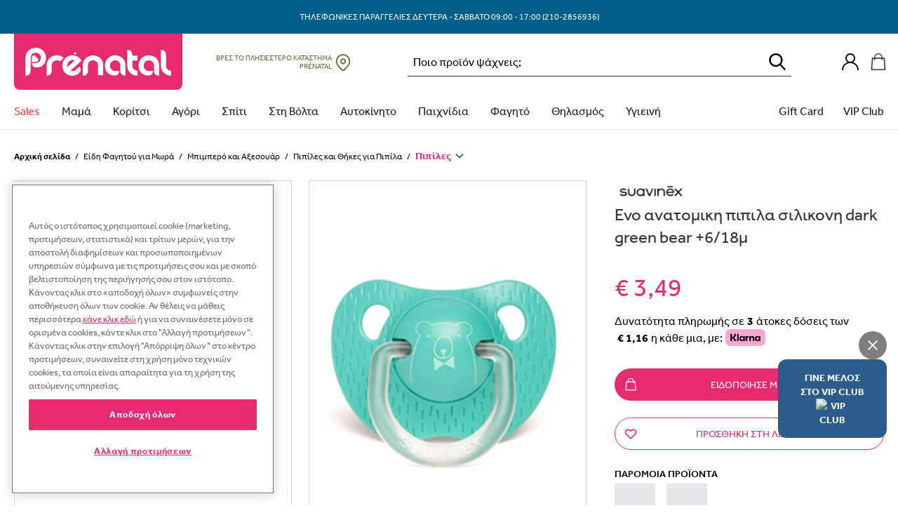

--- FILE ---
content_type: text/html; charset=UTF-8
request_url: https://prenatal.gr/product/evo-%CE%B1%CE%BD%CE%B1%CF%84%CE%BF%CE%BC%CE%B9%CE%BA%CE%B7-%CF%80%CE%B9%CF%80%CE%B9%CE%BB%CE%B1-%CF%83%CE%B9%CE%BB%CE%B9%CE%BA%CE%BF%CE%BD%CE%B7-dark-green-bear-6-18%CE%BC/
body_size: 93507
content:
<!doctype html>
<html lang="el" data-version="v3.9.7">
    <head>
        <meta charset="UTF-8" />
        <meta name="viewport" content="width=device-width, initial-scale=1, maximum-scale=1" />

        
        <meta name='robots' content='index, follow, max-image-preview:large, max-snippet:-1, max-video-preview:-1' />
<meta name="facebook-domain-verification" content="3mziwa8qwyuzh3vhmy4icpi4w0n9br" />        <link rel="preload" href="https://assets.prenatal-it.prenatal-services.com/fonts/Effra Bold.ttf" as="font" type="font/ttf" crossorigin>
        <link rel="preload" href="https://assets.prenatal-it.prenatal-services.com/fonts/Effra Heavy.ttf" as="font" type="font/ttf" crossorigin>
        <link rel="preload" href="https://assets.prenatal-it.prenatal-services.com/fonts/Effra Medium.ttf" as="font" type="font/ttf" crossorigin>
        <link rel="preload" href="https://assets.prenatal-it.prenatal-services.com/fonts/Effra.ttf" as="font" type="font/ttf" crossorigin>


	<!-- This site is optimized with the Yoast SEO Premium plugin v19.3 (Yoast SEO v19.8) - https://yoast.com/wordpress/plugins/seo/ -->
	<title>EVO ΑΝΑΤΟΜΙΚΗ ΠΙΠΙΛΑ ΣΙΛΙΚΟΝΗ DARK GREEN BEAR +6/18Μ | Prénatal Store Online</title>
	<meta name="description" content="Βρείτε EVO ΑΝΑΤΟΜΙΚΗ ΠΙΠΙΛΑ ΣΙΛΙΚΟΝΗ DARK GREEN BEAR +6/18Μ σε Μοναδικές Προσφορές και ποικιλία από την κορυφαία αλυσίδα για τη Μαμά και το Παιδί, στο Prenatal.gr" />
	<link rel="canonical" href="https://prenatal.gr/product/evo-ανατομικη-πιπιλα-σιλικονη-dark-green-bear-6-18μ/" />
	<script type="application/ld+json" class="yoast-schema-graph">{"@context":"https://schema.org","@graph":[{"@type":"WebPage","@id":"https://prenatal.gr/product/evo-%ce%b1%ce%bd%ce%b1%cf%84%ce%bf%ce%bc%ce%b9%ce%ba%ce%b7-%cf%80%ce%b9%cf%80%ce%b9%ce%bb%ce%b1-%cf%83%ce%b9%ce%bb%ce%b9%ce%ba%ce%bf%ce%bd%ce%b7-dark-green-bear-6-18%ce%bc/","url":"https://prenatal.gr/product/evo-%ce%b1%ce%bd%ce%b1%cf%84%ce%bf%ce%bc%ce%b9%ce%ba%ce%b7-%cf%80%ce%b9%cf%80%ce%b9%ce%bb%ce%b1-%cf%83%ce%b9%ce%bb%ce%b9%ce%ba%ce%bf%ce%bd%ce%b7-dark-green-bear-6-18%ce%bc/","name":"EVO ΑΝΑΤΟΜΙΚΗ ΠΙΠΙΛΑ ΣΙΛΙΚΟΝΗ DARK GREEN BEAR +6/18Μ | Prénatal Store Online","isPartOf":{"@id":"https://prenatal.gr/#website"},"primaryImageOfPage":{"@id":"https://prenatal.gr/product/evo-%ce%b1%ce%bd%ce%b1%cf%84%ce%bf%ce%bc%ce%b9%ce%ba%ce%b7-%cf%80%ce%b9%cf%80%ce%b9%ce%bb%ce%b1-%cf%83%ce%b9%ce%bb%ce%b9%ce%ba%ce%bf%ce%bd%ce%b7-dark-green-bear-6-18%ce%bc/#primaryimage"},"image":{"@id":"https://prenatal.gr/product/evo-%ce%b1%ce%bd%ce%b1%cf%84%ce%bf%ce%bc%ce%b9%ce%ba%ce%b7-%cf%80%ce%b9%cf%80%ce%b9%ce%bb%ce%b1-%cf%83%ce%b9%ce%bb%ce%b9%ce%ba%ce%bf%ce%bd%ce%b7-dark-green-bear-6-18%ce%bc/#primaryimage"},"thumbnailUrl":"https://cdn.prenatal.gr/i/o/2018/07/xz_000000000000624462.jpg","datePublished":"2018-07-06T14:33:57+00:00","dateModified":"2025-11-06T12:27:22+00:00","description":"Βρείτε EVO ΑΝΑΤΟΜΙΚΗ ΠΙΠΙΛΑ ΣΙΛΙΚΟΝΗ DARK GREEN BEAR +6/18Μ σε Μοναδικές Προσφορές και ποικιλία από την κορυφαία αλυσίδα για τη Μαμά και το Παιδί, στο Prenatal.gr","breadcrumb":{"@id":"https://prenatal.gr/product/evo-%ce%b1%ce%bd%ce%b1%cf%84%ce%bf%ce%bc%ce%b9%ce%ba%ce%b7-%cf%80%ce%b9%cf%80%ce%b9%ce%bb%ce%b1-%cf%83%ce%b9%ce%bb%ce%b9%ce%ba%ce%bf%ce%bd%ce%b7-dark-green-bear-6-18%ce%bc/#breadcrumb"},"inLanguage":"el","potentialAction":[{"@type":"ReadAction","target":["https://prenatal.gr/product/evo-%ce%b1%ce%bd%ce%b1%cf%84%ce%bf%ce%bc%ce%b9%ce%ba%ce%b7-%cf%80%ce%b9%cf%80%ce%b9%ce%bb%ce%b1-%cf%83%ce%b9%ce%bb%ce%b9%ce%ba%ce%bf%ce%bd%ce%b7-dark-green-bear-6-18%ce%bc/"]}]},{"@type":"ImageObject","inLanguage":"el","@id":"https://prenatal.gr/product/evo-%ce%b1%ce%bd%ce%b1%cf%84%ce%bf%ce%bc%ce%b9%ce%ba%ce%b7-%cf%80%ce%b9%cf%80%ce%b9%ce%bb%ce%b1-%cf%83%ce%b9%ce%bb%ce%b9%ce%ba%ce%bf%ce%bd%ce%b7-dark-green-bear-6-18%ce%bc/#primaryimage","url":"https://cdn.prenatal.gr/i/o/2018/07/xz_000000000000624462.jpg","contentUrl":"https://cdn.prenatal.gr/i/o/2018/07/xz_000000000000624462.jpg","width":1020,"height":1050},{"@type":"BreadcrumbList","@id":"https://prenatal.gr/product/evo-%ce%b1%ce%bd%ce%b1%cf%84%ce%bf%ce%bc%ce%b9%ce%ba%ce%b7-%cf%80%ce%b9%cf%80%ce%b9%ce%bb%ce%b1-%cf%83%ce%b9%ce%bb%ce%b9%ce%ba%ce%bf%ce%bd%ce%b7-dark-green-bear-6-18%ce%bc/#breadcrumb","itemListElement":[{"@type":"ListItem","position":1,"name":"Home","item":"https://prenatal.gr/"},{"@type":"ListItem","position":2,"name":"Shop","item":"https://prenatal.gr/shop/"},{"@type":"ListItem","position":3,"name":"Είδη Φαγητού για Μωρά","item":"https://prenatal.gr/product-category/%cf%86%ce%b1%ce%b3%ce%b7%cf%84%ce%bf/"},{"@type":"ListItem","position":4,"name":"Μπιμπερό και Αξεσουάρ","item":"https://prenatal.gr/product-category/%cf%86%ce%b1%ce%b3%ce%b7%cf%84%ce%bf/%ce%bc%cf%80%ce%b9%ce%bc%cf%80%ce%b5%cf%81%ce%bf-%ce%b1%ce%be%ce%b5%cf%83%ce%bf%cf%85%ce%b1%cf%81/"},{"@type":"ListItem","position":5,"name":"Πιπίλες και Θήκες για Πιπίλα","item":"https://prenatal.gr/product-category/%cf%86%ce%b1%ce%b3%ce%b7%cf%84%ce%bf/%ce%bc%cf%80%ce%b9%ce%bc%cf%80%ce%b5%cf%81%ce%bf-%ce%b1%ce%be%ce%b5%cf%83%ce%bf%cf%85%ce%b1%cf%81/%cf%80%ce%b9%cf%80%ce%af%ce%bb%ce%b5%cf%82-%ce%ba%ce%b1%ce%b9-%ce%b8%ce%ae%ce%ba%ce%b5%cf%82-%ce%b3%ce%b9%ce%b1-%cf%80%ce%b9%cf%80%ce%af%ce%bb%ce%b1/"},{"@type":"ListItem","position":6,"name":"Πιπίλες","item":"https://prenatal.gr/product-category/%cf%86%ce%b1%ce%b3%ce%b7%cf%84%ce%bf/%ce%bc%cf%80%ce%b9%ce%bc%cf%80%ce%b5%cf%81%ce%bf-%ce%b1%ce%be%ce%b5%cf%83%ce%bf%cf%85%ce%b1%cf%81/%cf%80%ce%b9%cf%80%ce%af%ce%bb%ce%b5%cf%82-%ce%ba%ce%b1%ce%b9-%ce%b8%ce%ae%ce%ba%ce%b5%cf%82-%ce%b3%ce%b9%ce%b1-%cf%80%ce%b9%cf%80%ce%af%ce%bb%ce%b1/%cf%80%ce%b9%cf%80%ce%af%ce%bb%ce%b5%cf%82/"},{"@type":"ListItem","position":7,"name":"Evo ανατομικη πιπιλα σιλικονη dark green bear +6/18μ"}]},{"@type":"WebSite","@id":"https://prenatal.gr/#website","url":"https://prenatal.gr/","name":"Prénatal Store Online","description":"Prénatal Store Online","publisher":{"@id":"https://prenatal.gr/#organization"},"potentialAction":[{"@type":"SearchAction","target":{"@type":"EntryPoint","urlTemplate":"https://prenatal.gr/?s={search_term_string}"},"query-input":"required name=search_term_string"}],"inLanguage":"el"},{"@type":"Organization","@id":"https://prenatal.gr/#organization","name":"Prenatal","url":"https://prenatal.gr/","sameAs":["https://www.facebook.com/prenatalgreece/"],"logo":{"@type":"ImageObject","inLanguage":"el","@id":"https://prenatal.gr/#/schema/logo/image/","url":"https://storage.googleapis.com/prenatal-greece-public/2022/10/53a6c2b3-pt.png","contentUrl":"https://storage.googleapis.com/prenatal-greece-public/2022/10/53a6c2b3-pt.png","width":200,"height":200,"caption":"Prenatal"},"image":{"@id":"https://prenatal.gr/#/schema/logo/image/"}}]}</script>
	<!-- / Yoast SEO Premium plugin. -->


<link rel='dns-prefetch' href='//prenatal.gr' />
<link rel='dns-prefetch' href='//js.api.here.com' />
<link rel='dns-prefetch' href='//cdn.prenatal.gr' />
<style id='wp-img-auto-sizes-contain-inline-css' type='text/css'>
img:is([sizes=auto i],[sizes^="auto," i]){contain-intrinsic-size:3000px 1500px}
/*# sourceURL=wp-img-auto-sizes-contain-inline-css */
</style>
<link rel='stylesheet' id='wc-social-login-frontend-css' href='https://cdn.prenatal.gr/static/plugins/woocommerce-social-login/2.18.0/assets/css/frontend/wc-social-login.min.css' type='text/css' media='all' />
<style id='wc-social-login-frontend-inline-css' type='text/css'>
 a.button-social-login.button-social-login-prenatal-sso, .widget-area a.button-social-login.button-social-login-prenatal-sso, .social-badge.social-badge-prenatal-sso { background: #E72B6F; border-color: #E72B6F; } 
/*# sourceURL=wc-social-login-frontend-inline-css */
</style>
<link rel='stylesheet' id='nmc-style-0-css' href='https://cdn.prenatal.gr/static/themes/prenatal/v3.9.7/dist/styles/index.css?id=a3994969c674ac6c6f9087a0e21cd3dc&#038;ver=v3.9.7' type='text/css' media='all' />
<link rel='stylesheet' id='wc-adyen-css' href='https://cdn.prenatal.gr/static/plugins/woocommerce-adyen-gateway/2.9.0/assets/css/adyen.css?id=7aa69f918623233b7fbea5c89efa7f9a&#038;ver=2.9.0' type='text/css' media='all' />
<script  src="https://cdn.prenatal.gr/static/wp/v6.9/wp-includes/js/jquery/jquery.min.js" id="jquery-core-js"></script>
<script  src="https://cdn.prenatal.gr/static/wp/v6.9/wp-includes/js/jquery/jquery-migrate.min.js" id="jquery-migrate-js"></script>
<script  src="https://cdn.prenatal.gr/static/plugins/woocommerce-social-login/2.18.0/assets/js/frontend/wc-social-login.min.js" id="wc-social-login-frontend-js" defer="defer" data-wp-strategy="defer"></script>
<script type="text/javascript" id="wc-adyen-inline-params-js-extra">
/* <![CDATA[ */
var wc_adyen_params = {"locale":"el","environment":"live","client_key":"live_XX7WF4Q2BBE2JDU2IRZWQPGK6ISXBB6B","place_order_button_container_selector":"#place_order","place_order_button_selector":"#place_order","checkout_component_props":{"hasHolderName":true,"enableStoreDetails":false,"holderNameRequired":true,"billingAddressRequired":true},"rest_api":{"payment_methods":"https://prenatal.gr/wp-json/adyen/v1/payment-methods"}};
//# sourceURL=wc-adyen-inline-params-js-extra
/* ]]> */
</script>
<link rel="EditURI" type="application/rsd+xml" title="RSD" href="https://prenatal.gr/wp/xmlrpc.php?rsd" />
<meta name="generator" content="WordPress 6.9" />
<meta name="generator" content="WooCommerce 10.4.3" />
<link rel='shortlink' href='https://prenatal.gr/?p=34007' />
<script type="text/javascript">
    window.INITIAL_DATA = {"ajax_url":"https:\/\/prenatal.gr\/wp\/wp-admin\/admin-ajax.php","rest_url":"https:\/\/prenatal.gr\/wp-json\/","current_user_id":0,"rest_nonce":"3bf660a5aa","pnt_custom_form_config":{"messages":{"default":{"mixed":{"default":"\u03a4\u03bf ${path} \u03b4\u03b5\u03bd \u03b5\u03af\u03bd\u03b1\u03b9 \u03ad\u03b3\u03ba\u03c5\u03c1\u03bf","required":"${path} \u03c5\u03c0\u03bf\u03c7\u03c1\u03b5\u03c9\u03c4\u03b9\u03ba\u03cc \u03c0\u03b5\u03b4\u03af\u03bf"},"string":{"min":"${path} \u03c0\u03c1\u03ad\u03c0\u03b5\u03b9 \u03bd\u03b1 \u03c0\u03b5\u03c1\u03b9\u03ad\u03c7\u03b5\u03b9 \u03c4\u03bf\u03c5\u03bb\u03ac\u03c7\u03b9\u03c3\u03c4\u03bf\u03bd ${min} \u03c7\u03b1\u03c1\u03b1\u03ba\u03c4\u03ae\u03c1\u03b5\u03c2","max":"${path} \u03c0\u03c1\u03ad\u03c0\u03b5\u03b9 \u03bd\u03b1 \u03c0\u03b5\u03c1\u03b9\u03ad\u03c7\u03b5\u03b9 \u03c4\u03bf \u03c0\u03bf\u03bb\u03cd ${max} \u03c7\u03b1\u03c1\u03b1\u03ba\u03c4\u03ae\u03c1\u03b5\u03c2","email":"\u03a0\u03b1\u03c1\u03b1\u03ba\u03b1\u03bb\u03ce \u03b5\u03b9\u03c3\u03ac\u03b3\u03b5\u03c4\u03b5 \u03bc\u03b9\u03b1 \u03ad\u03b3\u03ba\u03c5\u03c1\u03b7 \u03b4\u03b9\u03b5\u03cd\u03b8\u03c5\u03bd\u03c3\u03b7 \u03b7\u03bb\u03b5\u03ba\u03c4\u03c1\u03bf\u03bd\u03b9\u03ba\u03bf\u03cd \u03c4\u03b1\u03c7\u03c5\u03b4\u03c1\u03bf\u03bc\u03b5\u03af\u03bf\u03c5"}}}},"mapKey":"AIzaSyDH2kcTJdGhHfinIb1is5nP_zLPYJGuArI","hereMaps":{"apiKey":"ybjOLTaB9l4JGj3tTpWrb4m9ntKcds0p2NiqdFrxGSU","services":{"search":{"url":"https:\/\/prenatal-services.com\/api\/here\/search"}}},"themeUri":"https:\/\/prenatal.gr\/app\/themes\/prenatal","prenatalCardNonce":"7bec9744bd","prenatalCardErrorMessage":"\u039f \u03b1\u03c1\u03b9\u03b8\u03bc\u03cc\u03c2 \u03c4\u03b7\u03c2 \u03ba\u03ac\u03c1\u03c4\u03b1\u03c2 \u03b5\u03af\u03bd\u03b1\u03b9 \u03b1\u03bd\u03b5\u03bd\u03b5\u03c1\u03b3\u03cc\u03c2, \u03c0\u03b1\u03c1\u03b1\u03ba\u03b1\u03bb\u03bf\u03cd\u03bc\u03b5 \u03bd\u03b1 \u03b4\u03ce\u03c3\u03b5\u03c4\u03b5 \u03ad\u03bd\u03b1\u03bd \u03ac\u03bb\u03bb\u03bf \u03b1\u03c1\u03b9\u03b8\u03bc\u03cc \u03ba\u03ac\u03c1\u03c4\u03b1\u03c2.","gtm_is_enabled":true,"page_popup":[],"cart_url":"https:\/\/prenatal.gr\/cart\/","checkout_url":"https:\/\/prenatal.gr\/checkout\/","country_redirect":{"show":false,"country":"US"},"woocommerce":{"taxonomy_labels":{"product_cat":"\u039a\u03b1\u03c4\u03b7\u03b3\u03bf\u03c1\u03af\u03b1","product_tag":"\u0395\u03c4\u03b9\u03ba\u03ad\u03c4\u03b1","product_type":"\u03a4\u03cd\u03c0\u03bf\u03c2 \u03c0\u03c1\u03bf\u03ca\u03cc\u03bd\u03c4\u03bf\u03c2","product_visibility":"\u039f\u03c1\u03b1\u03c4\u03cc\u03c4\u03b7\u03c4\u03b1 \u03c0\u03c1\u03bf\u03ca\u03cc\u03bd\u03c4\u03bf\u03c2","product_shipping_class":"\u039a\u03b1\u03c4\u03b7\u03b3\u03bf\u03c1\u03af\u03b1 \u03b1\u03c0\u03bf\u03c3\u03c4\u03bf\u03bb\u03ae\u03c2","pa_age":"\u0397\u03bb\u03b9\u03ba\u03af\u03b1","pa_baros-karotsiou":"\u0392\u03ac\u03c1\u03bf\u03c2 \u039a\u03b1\u03c1\u03bf\u03c4\u03c3\u03b9\u03bf\u03cd","pa_baros-paidiou":"\u0392\u03ac\u03c1\u03bf\u03c2 \u03a0\u03b1\u03b9\u03b4\u03b9\u03bf\u03cd","pa_brand":"Brand","pa_child-accessories-size":"\u03a0\u03b1\u03b9\u03b4\u03b9\u03ba\u03ac \u03b1\u03be\u03b5\u03c3\u03bf\u03c5\u03ac\u03c1","pa_child-clothing-size":"\u03a0\u03b1\u03b9\u03b4\u03b9\u03ba\u03ac \u03c1\u03bf\u03cd\u03c7\u03b1","pa_child-footwear-size":"\u03a0\u03b1\u03b9\u03b4\u03b9\u03ba\u03ac \u03c0\u03b1\u03c0\u03bf\u03cd\u03c4\u03c3\u03b9\u03b1","pa_child-underwear-size":"\u03a0\u03b1\u03b9\u03b4\u03b9\u03ba\u03ac \u03b5\u03c3\u03ce\u03c1\u03bf\u03c5\u03c7\u03b1, \u03c0\u03b9\u03c4\u03b6\u03ac\u03bc\u03b5\u03c2 & \u03ba\u03ac\u03bb\u03c4\u03c3\u03b5\u03c2","pa_color":"\u03a7\u03c1\u03ce\u03bc\u03b1","pa_eidos":"\u03a5\u03c0\u03bf\u03ba\u03b1\u03c4\u03b7\u03b3\u03bf\u03c1\u03af\u03b5\u03c2","pa_epoxi":"\u0395\u03c0\u03bf\u03c7\u03ae","pa_family":"Family","pa_gender":"\u03a6\u03cd\u03bb\u03bf","pa_gift_gender":"Gender (gift module)","pa_group-\u03b1\u03bd\u03ac-\u03cd\u03c8\u03bf\u03c2":"Group \u03b1\u03bd\u03ac \u03cd\u03c8\u03bf\u03c2","pa_hlikia":"\u0397\u039b\u0399\u039a\u0399\u0391","pa_infant-accessories-size":"\u0391\u03be\u03b5\u03c3\u03bf\u03c5\u03ac\u03c1 & \u03ba\u03ac\u03bb\u03c4\u03c3\u03b5\u03c2 \u03b3\u03b9\u03b1 \u03bd\u03b5\u03bf\u03b3\u03ad\u03bd\u03bd\u03b7\u03c4\u03bf","pa_infant-clothing-size":"\u03a1\u03bf\u03cd\u03c7\u03b1 \u03b3\u03b9\u03b1 \u03bd\u03b5\u03bf\u03b3\u03ad\u03bd\u03bd\u03b7\u03c4\u03bf","pa_infant-footwear-size":"\u03a0\u03b1\u03c0\u03bf\u03cd\u03c4\u03c3\u03b9\u03b1 \u03b3\u03b9\u03b1 \u03bd\u03b5\u03bf\u03b3\u03ad\u03bd\u03bd\u03b7\u03c4\u03bf","pa_infant-underwear-size":"\u0395\u03c3\u03ce\u03c1\u03bf\u03c5\u03c7\u03b1 \u03b3\u03b9\u03b1 \u03bd\u03b5\u03bf\u03b3\u03ad\u03bd\u03bd\u03b7\u03c4\u03bf","pa_kathgoria":"\u039a\u03b1\u03c4\u03b7\u03b3\u03bf\u03c1\u03af\u03b1","pa_mhkos-manikiou":"\u039c\u03ae\u03ba\u03bf\u03c2 \u039c\u03b1\u03bd\u03b9\u03ba\u03b9\u03bf\u03cd","pa_mtb-clothing-size":"\u03a1\u03bf\u03cd\u03c7\u03b1 \u03bc\u03b1\u03bc\u03ac","pa_mtb-footwear-size":"\u03a0\u03b1\u03bd\u03c4\u03cc\u03c6\u03bb\u03b5\u03c2 \u03bc\u03b1\u03bc\u03ac","pa_mtb-underwear-size":"\u0395\u03c3\u03ce\u03c1\u03bf\u03c5\u03c7\u03b1 \u03c0\u03b9\u03c4\u03b6\u03ac\u03bc\u03b5\u03c2 & \u03ba\u03ac\u03bb\u03c4\u03c3\u03b5\u03c2","pa_promo":"Promo","pa_prostheta-xaraktiristika":"\u03a0\u03c1\u03cc\u03c3\u03b8\u03b5\u03c4\u03b1 \u03a7\u03b1\u03c1\u03b1\u03ba\u03c4\u03b7\u03c1\u03b9\u03c3\u03c4\u03b9\u03ba\u03ac","pa_seira":"\u03a3\u03b5\u03b9\u03c1\u03ac","pa_size":"\u039d\u039f\u03a5\u039c\u0395\u03a1\u039f","pa_sxedio":"\u03a3\u03c7\u03ad\u03b4\u03b9\u03bf","pa_taglia-bimbo-abbigliamento":"\u0392\u03c1\u03b5\u03c6\u03b9\u03ba\u03ac \u03c1\u03bf\u03cd\u03c7\u03b1","pa_taglia-bimbo-calzature":"\u0392\u03c1\u03b5\u03c6\u03b9\u03ba\u03ac \u03c0\u03b1\u03c0\u03bf\u03cd\u03c4\u03c3\u03b9\u03b1","pa_taglia-bimbo-intimo":"\u0392\u03c1\u03b5\u03c6\u03b9\u03ba\u03ac \u03b5\u03c3\u03ce\u03c1\u03bf\u03c5\u03c7\u03b1, \u03c0\u03b9\u03c4\u03b6\u03ac\u03bc\u03b5\u03c2 & \u03ba\u03ac\u03bb\u03c4\u03c3\u03b5\u03c2","pa_tog-\u03c5\u03c0\u03bd\u03cc\u03c3\u03b1\u03ba\u03bf\u03c5":"Tog \u03a5\u03c0\u03bd\u03cc\u03c3\u03b1\u03ba\u03bf\u03c5","pa_tropos-kleisimatos":"\u03a4\u03c1\u03cc\u03c0\u03bf\u03c2 \u039a\u03bb\u03b5\u03b9\u03c3\u03af\u03bc\u03b1\u03c4\u03bf\u03c2","pa_typos":"\u03a4\u03cd\u03c0\u03bf\u03c2","pa_xaraktiras":"\u03a7\u03b1\u03c1\u03b1\u03ba\u03c4\u03ae\u03c1\u03b1\u03c2","pa_xoritikotita":"\u03a7\u03c9\u03c1\u03b7\u03c4\u03b9\u03ba\u03cc\u03c4\u03b7\u03c4\u03b1","pa_yliko-diskou":"\u03a5\u03bb\u03b9\u03ba\u03cc \u0394\u03af\u03c3\u03ba\u03bf\u03c5","pa_yliko-kathismatos":"\u03a5\u03bb\u03b9\u03ba\u03cc \u039a\u03b1\u03b8\u03af\u03c3\u03bc\u03b1\u03c4\u03bf\u03c2","pa_yliko-skeletou":"\u03a5\u03bb\u03b9\u03ba\u03cc \u03a3\u03ba\u03b5\u03bb\u03b5\u03c4\u03bf\u03cd","pa_\u03c3\u03c4\u03b5\u03c1\u03ad\u03c9\u03c3\u03b7":"\u03a3\u03c4\u03b5\u03c1\u03ad\u03c9\u03c3\u03b7","pa_\u03c7\u03b1\u03c1\u03b1\u03ba\u03c4\u03b7\u03c1\u03b9\u03c3\u03c4\u03b9\u03ba\u03ac":"\u03a7\u03b1\u03c1\u03b1\u03ba\u03c4\u03b7\u03c1\u03b9\u03c3\u03c4\u03b9\u03ba\u03ac"},"add_to_cart_labels":{"default":"\u03a0\u03c1\u03bf\u03c3\u03b8\u03ae\u03ba\u03b7 \u03c3\u03c4\u03bf \u03ba\u03b1\u03bb\u03ac\u03b8\u03b9","out_of_stock":"\u039c\u03b7 \u03b4\u03b9\u03b1\u03b8\u03ad\u03c3\u03b9\u03bc\u03bf  ","notify_me":"\u0395\u03b9\u03b4\u03bf\u03c0\u03bf\u03af\u03b7\u03c3\u03b5 \u03bc\u03b5 ","select_variation":"\u0394\u03b9\u03ac\u03bb\u03b5\u03be\u03b5 \u03ad\u03bd\u03b1 \u03bc\u03ad\u03b3\u03b5\u03b8\u03bf\u03c2","select_bundle":"\u0394\u03b9\u03ac\u03bb\u03b5\u03be\u03b5 \u03ad\u03bd\u03b1 \u03bc\u03ad\u03b3\u03b5\u03b8\u03bf\u03c2","select_wishlist_item":"Scegli questo articolo"},"currency":{"code":"EUR","precision":2,"symbol":"\u20ac","symbol_position":"left","decimal_separator":",","thousand_separator":".","price_format":"%1$s%2$s"},"stock_options":{"instock":"\u03a3\u03b5 \u03b1\u03c0\u03cc\u03b8\u03b5\u03bc\u03b1","outofstock":"\u0395\u03be\u03b1\u03bd\u03c4\u03bb\u03b7\u03bc\u03ad\u03bd\u03bf","onbackorder":"\u03a3\u03b5 \u03c0\u03c1\u03bf\u03c0\u03b1\u03c1\u03b1\u03b3\u03b3\u03b5\u03bb\u03af\u03b1"},"placeholder_images":{"thumbnail":{"width":300,"height":400,"src":"https:\/\/cdn.prenatal.gr\/i\/o\/2022\/04\/0773ff06-single-product-placeholder-300x400-1.jpeg","alt":"","srcset":null,"sizes":null,"thumbnail":{"width":860,"height":1147,"src":"https:\/\/cdn.prenatal.gr\/i\/860\/2022\/04\/0773ff06-single-product-placeholder-300x400-1.jpeg","srcset":null,"sizes":null}}},"labels":[{"label":"Last items","style":"background-color: #db1515;","category_id":0,"tag_id":6591,"deactivation_date":""},{"label":"NEW","style":"background-color: #1999fc;","category_id":0,"tag_id":6597,"deactivation_date":""},{"label":"\u03b5\u03ba\u03b8\u03b5\u03c3\u03b9\u03b1\u03ba\u03cc \u03c0\u03c1\u03bf\u03ca\u03cc\u03bd","style":"background-color: #af1dba;","category_id":0,"tag_id":6836,"deactivation_date":""},{"label":"\u0391\u03c0\u03bf\u03c3\u03c4\u03bf\u03bb\u03ae \u03c3\u03b5 7 \u03b7\u03bc\u03ad\u03c1\u03b5\u03c2","style":"color: #000000; background-color: #dd3333;","category_id":0,"tag_id":7122,"deactivation_date":""},{"label":"\u039c\u0395 \u0391\u0393\u039f\u03a1\u0391 2 \u039c\u03a0\u0399\u039c\u03a0\u0395\u03a1\u039f BIBS \u0394\u03a9\u03a1\u039f \u0397 \u0398\u0397\u039a\u0397","style":"background-color: #e8095e;","category_id":0,"tag_id":7320,"deactivation_date":""},{"label":"Web Offer","style":"background-color: #dd3333;","category_id":0,"tag_id":7387,"deactivation_date":""},{"label":"WINTER SALES","style":"background-color: #dd3333;","category_id":0,"tag_id":8074,"deactivation_date":""},{"label":"WINTER SALES","style":"background-color: #dd3333;","category_id":0,"tag_id":8069,"deactivation_date":""},{"label":"WINTER SALES","style":"background-color: #dd3333;","category_id":0,"tag_id":8046,"deactivation_date":""},{"label":"WINTER SALES","style":"background-color: #dd3333;","category_id":0,"tag_id":6181,"deactivation_date":""},{"label":"WINTER SALES","style":"background-color: #dd3333;","category_id":0,"tag_id":8070,"deactivation_date":""},{"label":"WINTER SALES","style":"background-color: #dd3333;","category_id":0,"tag_id":6586,"deactivation_date":""},{"label":"WINTER SALES","style":"background-color: #dd3333;","category_id":0,"tag_id":2188,"deactivation_date":""},{"label":"WINTER SALES","style":"background-color: #dd3333;","category_id":0,"tag_id":6971,"deactivation_date":""},{"label":"WINTER SALES","style":"background-color: #dd3333;","category_id":0,"tag_id":4505,"deactivation_date":""}],"badges":[{"term_id":5787,"slug":"best-price","title":"Best Price","image":{"id":"466085","src":null,"width":null,"height":null,"srcset":false,"alt":""},"url":"https:\/\/prenatal.gr\/product-tag\/best-price\/"},{"term_id":5548,"slug":"casababy-gold-award-2022","title":"Casababy Gold Award 2022","image":{"id":"411936","src":"https:\/\/cdn.prenatal.gr\/i\/o\/2023\/01\/3fe3c0c2-motherbaby-sticker-gold_baby-sleeping-product-nursery.png","width":1123,"height":1123,"srcset":"https:\/\/cdn.prenatal.gr\/i\/300\/2023\/01\/3fe3c0c2-motherbaby-sticker-gold_baby-sleeping-product-nursery.png 300w, https:\/\/cdn.prenatal.gr\/i\/768\/2023\/01\/3fe3c0c2-motherbaby-sticker-gold_baby-sleeping-product-nursery.png 768w, https:\/\/cdn.prenatal.gr\/i\/1024\/2023\/01\/3fe3c0c2-motherbaby-sticker-gold_baby-sleeping-product-nursery.png 1024w","alt":""},"url":"https:\/\/prenatal.gr\/product-tag\/casababy-gold-award-2022\/?exclude_out_of_stock=off"},{"term_id":5810,"slug":"denim-collection","title":"Denim Collection","image":{"id":"471618","src":"https:\/\/cdn.prenatal.gr\/i\/o\/2023\/03\/4fba6bf3-bollo.png","width":200,"height":200,"srcset":false,"alt":""},"url":"https:\/\/prenatal.gr\/product-tag\/denim-collection\/?orderby=date"},{"term_id":6215,"slug":"glow-in-the-dark","title":"Glow in the Dark","image":{"id":"569579","src":"https:\/\/cdn.prenatal.gr\/i\/o\/2023\/10\/25c199f4-bollino-glow-in-the-dark.png","width":38,"height":38,"srcset":false,"alt":""},"url":"https:\/\/prenatal.gr\/product-tag\/glow-in-the-dark\/"},{"term_id":7615,"slug":"oeko-tex","title":"Oeko-tex","image":{"id":"844621","src":"https:\/\/cdn.prenatal.gr\/i\/o\/2025\/08\/7b2cdf0f-oeko-200x200-1.png","width":200,"height":200,"srcset":false,"alt":""},"url":"https:\/\/prenatal.gr\/product-tag\/oeko-tex\/"},{"term_id":5855,"slug":"premium-%cf%83%ce%b5%ce%b9%cf%81%ce%ac-made-in-italy","title":"Premium \u03a3\u03b5\u03b9\u03c1\u03ac Made in Italy","image":{"id":"740693","src":"https:\/\/cdn.prenatal.gr\/i\/o\/2024\/10\/91b3fc96-bollino_premium.png","width":200,"height":200,"srcset":false,"alt":""},"url":"https:\/\/prenatal.gr\/product-tag\/premium-%cf%83%ce%b5%ce%b9%cf%81%ce%ac-made-in-italy\/"},{"term_id":5702,"slug":"waterwipes-platinum-%ce%b2%cf%81%ce%b1%ce%b2%ce%b5%ce%af%ce%bf","title":"WaterWipes Platinum \u03b2\u03c1\u03b1\u03b2\u03b5\u03af\u03bf","image":{"id":"439072","src":"https:\/\/cdn.prenatal.gr\/i\/o\/2023\/01\/32cdee79-vegan-awards-2023-every-day-essentials.png","width":980,"height":980,"srcset":"https:\/\/cdn.prenatal.gr\/i\/300\/2023\/01\/32cdee79-vegan-awards-2023-every-day-essentials.png 300w, https:\/\/cdn.prenatal.gr\/i\/768\/2023\/01\/32cdee79-vegan-awards-2023-every-day-essentials.png 768w","alt":""},"url":"https:\/\/prenatal.gr\/product-tag\/waterwipes-platinum-%ce%b2%cf%81%ce%b1%ce%b2%ce%b5%ce%af%ce%bf\/"},{"term_id":6097,"slug":"%ce%bc%ce%b1%ce%b3%ce%b9%cf%8c-%ce%b1%cf%80%cf%8c-%ce%b1%ce%bd%ce%b1%ce%ba%cf%85%ce%ba%ce%bb%cf%89%ce%bc%ce%ad%ce%bd%ce%bf-%cf%80%ce%bf%ce%bb%cf%85%ce%b5%cf%83%cf%84%ce%ad%cf%81%ce%b1","title":"\u039c\u03b1\u03b3\u03b9\u03cc \u03b1\u03c0\u03cc \u0391\u03bd\u03b1\u03ba\u03c5\u03ba\u03bb\u03c9\u03bc\u03ad\u03bd\u03bf \u03a0\u03bf\u03bb\u03c5\u03b5\u03c3\u03c4\u03ad\u03c1\u03b1","image":{"id":"529432","src":"https:\/\/cdn.prenatal.gr\/i\/o\/2023\/06\/85fd4c67-polyester_recycled_icon.png","width":60,"height":64,"srcset":false,"alt":""},"url":"https:\/\/prenatal.gr\/product-tag\/%ce%bc%ce%b1%ce%b3%ce%b9%cf%8c-%ce%b1%cf%80%cf%8c-%ce%b1%ce%bd%ce%b1%ce%ba%cf%85%ce%ba%ce%bb%cf%89%ce%bc%ce%ad%ce%bd%ce%bf-%cf%80%ce%bf%ce%bb%cf%85%ce%b5%cf%83%cf%84%ce%ad%cf%81%ce%b1\/"},{"term_id":2691,"slug":"%cf%8c%ce%bb%ce%b7-%ce%b7-%cf%83%ce%b5%ce%b9%cf%81%ce%ac-waterwipes","title":"\u038c\u03bb\u03b7 \u03b7 \u03c3\u03b5\u03b9\u03c1\u03ac WaterWipes","image":{"id":"439067","src":"https:\/\/cdn.prenatal.gr\/i\/o\/2023\/01\/424afcde-vegan-awards-2023_gold_kids-care-product.png","width":980,"height":980,"srcset":"https:\/\/cdn.prenatal.gr\/i\/300\/2023\/01\/424afcde-vegan-awards-2023_gold_kids-care-product.png 300w, https:\/\/cdn.prenatal.gr\/i\/768\/2023\/01\/424afcde-vegan-awards-2023_gold_kids-care-product.png 768w","alt":""},"url":"https:\/\/prenatal.gr\/product-tag\/%cf%8c%ce%bb%ce%b7-%ce%b7-%cf%83%ce%b5%ce%b9%cf%81%ce%ac-waterwipes\/"},{"term_id":6223,"slug":"%cf%83%ce%b5%ce%b9%cf%81%ce%ac-premium-aw23","title":"\u03a3\u03b5\u03b9\u03c1\u03ac Premium AW23","image":{"id":"740693","src":"https:\/\/cdn.prenatal.gr\/i\/o\/2024\/10\/91b3fc96-bollino_premium.png","width":200,"height":200,"srcset":false,"alt":""},"url":"https:\/\/prenatal.gr\/product-tag\/%cf%83%ce%b5%ce%b9%cf%81%ce%ac-premium-aw23\/"},{"term_id":7008,"slug":"%cf%83%ce%b5%ce%b9%cf%81%ce%ac-premium-aw24","title":"\u03a3\u03b5\u03b9\u03c1\u03ac Premium AW24","image":{"id":"740693","src":"https:\/\/cdn.prenatal.gr\/i\/o\/2024\/10\/91b3fc96-bollino_premium.png","width":200,"height":200,"srcset":false,"alt":""},"url":"https:\/\/prenatal.gr\/product-tag\/%cf%83%ce%b5%ce%b9%cf%81%ce%ac-premium-aw24\/"}],"backorder":{"tag":3286},"visible_discount_tag_ids":[6660,6688,6692,6715,6735,6737,6762,6808,6788,6787,6815,6859,6907,7032,7068,4458,7121,6105,2805,2426,5308,6332,6873,7186,7316,6145,6144,7291,7324,6181,6972,6661,7365,7464,7479,7424,7514,7525,2905,7613,7592,7630,7057,7746,7771,6586,7157,8069,8051,8046,8070,6262,2188,6971,4505,8338]},"auth":{"isSso":true,"signInUrl":"https:\/\/prenatal.gr\/?wc-api=auth&start=prenatal-sso&return=https%3A%2F%2Fprenatal.gr%2Fproduct%2Fevo-%25CE%25B1%25CE%25BD%25CE%25B1%25CF%2584%25CE%25BF%25CE%25BC%25CE%25B9%25CE%25BA%25CE%25B7-%25CF%2580%25CE%25B9%25CF%2580%25CE%25B9%25CE%25BB%25CE%25B1-%25CF%2583%25CE%25B9%25CE%25BB%25CE%25B9%25CE%25BA%25CE%25BF%25CE%25BD%25CE%25B7-dark-green-bear-6-18%25CE%25BC%2F&action=login","signUpUrl":"https:\/\/prenatal.gr\/?wc-api=auth&start=prenatal-sso&return=https%3A%2F%2Fprenatal.gr%2Fproduct%2Fevo-%25CE%25B1%25CE%25BD%25CE%25B1%25CF%2584%25CE%25BF%25CE%25BC%25CE%25B9%25CE%25BA%25CE%25B7-%25CF%2580%25CE%25B9%25CF%2580%25CE%25B9%25CE%25BB%25CE%25B1-%25CF%2583%25CE%25B9%25CE%25BB%25CE%25B9%25CE%25BA%25CE%25BF%25CE%25BD%25CE%25B7-dark-green-bear-6-18%25CE%25BC%2F&action=register"},"product_notification_config":{"enable":true,"disabled_notify_me_tags":[7355]},"domainValidationData":{"suggested":{"farwebnet.it":"fastwebnet.it","virilio.it":"virgilio.it","l8bero.it":"libero.it","gmsail.com":"gmail.com","libero.il":"libero.it","yahoo.ot":"yahoo.it","cloud.it":"icloud.com","indwind.it":"inwind.it","70hotmail.it":"hotmail.it","outmail.com":"hotmail.com","yaoho.com":"yahoo.com","tiscali.it.it":"tiscali.it","hot.mail.com":"hotmail.com","hotmaol.it":"hotmail.it","mail.cm":"mail.com","hahoo.it":"yahoo.it","hormail.com":"hotmail.com","outllo.it":"outlook.it","outlooki.it":"outlook.it","virgilii.it":"virgilio.it","libero.jt":"libero.it","prenatl.com":"prenatal.com","046gmail.com":"gmail.com","963virgilio.it":"virgilio.it","gmail.cin":"gmail.com","aicluod.com":"icloud.com","hotmail.ut":"hotmail.it","hotmail.ig":"hotmail.it","gtiscali.it":"tiscali.it","icloud.cim":"icloud.com","gmail.cl":"gmail.com","libbero.it":"libero.it","htmail.com":"hotmail.com","gmail.fom":"gmail.com","75libero.it":"libero.it","outllok.it":"outlook.it","oulook.it":"outlook.it","vigilio.it":"virgilio.it","yahhoo.it":"yahoo.it","libero.itt":"libero.it","tiscaly.it":"tiscali.it","librero.it":"libero.it","yahoou.it":"yahoo.it","vigirlio.it":"virgilio.it","viriglio.it":"virgilio.it","live.fom":"live.com","79live.it":"live.it","88gmail.com":"gmail.com","0utlook.com":"outlook.com","aclaud.com":"icloud.com","aliice.it":"alice.it","alice.ir":"alice.it","fastuebnet.it":"fastwebnet.it","alice.ie":"alice.it","3gmail.com":"gmail.com","gmail1997.com":"gmail.com","gmailk.com":"gmail.com","gmail.com12aprile":"gmail.com","hootlook.com":"outlook.com","hmai.com":"gmail.com","hot.mail.it":"hotmail.it","hitmail.com":"hotmail.com","gmail.colm":"gmail.com","hotmalil.it":"hotmail.it","hotmail.iy":"hotmail.it","hotmail.ity":"hotmail.it","icud.com":"icloud.com","iclouud.com":"icloud.com","laice.it":"alice.it","icloud.conm":"icloud.com","hotmail.igtm":"hotmail.it","limero.it":"libero.it","libero.oit":"libero.it","outlook.ir":"outlook.it","outloke.it":"outlook.it","outloook.it":"outlook.it","tiiscali.it":"tiscali.it","tisca.it":"tiscali.it","gmail.comq":"gmail.com","gmail.bom":"gmail.com","geimeil.it":"gmail.com","gmail.como":"gmail.com","gmail.clm":"gmail.com","gmiail.com":"gmail.com","gmail.com6":"gmail.com","gmoil.it":"gmail.com","gmail.com0":"gmail.com","gmail.com9":"gmail.com","gemeil.comu":"gmail.com","gmail.commar":"gmail.com","gmail.comk":"gmail.com","gmail.cmo":"gmail.com","gmail.com91":"gmail.com","gmail.comamarjeet":"gmail.com","vorgilio.it":"virgilio.it","viegilio.it":"virgilio.it","virgilio.ot":"virgilio.it","virgiio.it":"virgilio.it","uyahoo.com":"yahoo.com","virgilio.ito":"virgilio.it","autmail.it":"hotmail.it","cirgilio.it":"virgilio.it","cmail.com":"gmail.com","ecloud.com":"icloud.com","fgmaul.com":"gmail.com","firgilio.it":"virgilio.it","gamail.co":"gmail.com","gemeil.com":"gmail.com","gicloud.com":"icloud.com","gioglemail.com":"gmail.com","gmael.com":"gmail.com","gmai.cim":"gmail.com","gmai.lcom":"gmail.com","gmail.89":"gmail.com","gmail.co.com":"gmail.com","gmail.com123456":"gmail.com","gmail.com9o":"gmail.com","gmail.comb":"gmail.com","gmail.comc":"gmail.com","gmail.comf":"gmail.com","gmail.comg":"gmail.com","gmail.comgabry1464":"gmail.com","gmail.comll":"gmail.com","gmail.comr":"gmail.com","gmail.comz":"gmail.com","gmail.dom":"gmail.com","gmail.gim":"gmail.com","gmail.gom":"gmail.com","gmail.ru":"gmail.com","gmailc.om":"gmail.com","gmali.con":"gmail.com","gotmail.com":"hotmail.com","hmail.com":"hotmail.com","hotamail.it":"hotmail.it","hotmail.65":"hotmail.it","hotmail.co":"hotmail.com","hotmail.dot":"hotmail.com","hotmail.gr":"hotmail.it","hotmail.ot":"hotmail.it","hotmaio.com":"hotmail.com","hotnail.it":"hotmail.it","hotomail.it":"hotmail.it","hotulook.it":"outlook.it","houlook.con":"outlook.com","houtlook.it":"outlook.it","hoymail.com":"hotmail.com","hoymail.it":"hotmail.it","iclood.com":"icloud.com","iclooud.com":"icloud.com","icluod.con":"icloud.com","icolud.com":"icloud.com","ilcoud.com":"icloud.com","incloud.vom":"icloud.com","ioclou.com":"icloud.com","lcloud.com":"icloud.com","libero.ii":"libero.it","libero.iti":"libero.it","libero.itlibero.it":"libero.it","libreo.it":"libero.it","live.ci":"live.it","live.com":"live.com","live.con":"live.com","live.ir":"live.it","live.it":"live.com","live.itm":"live.it","live.nt":"live.it","livero.it":"libero.it","outllook.com":"outlook.com","outlok.it":"outlook.it","outlook.coom":"outlook.com","outlook.de":"outlook.com","outook.it":"outlook.it","oututook.it":"outlook.it","prnatal.com":"prenatal.com","tiscail.it":"tiscali.it","tiscali.iy":"tiscali.it","tscali.it":"tiscali.it","virgiliio.it":"virgilio.it","vurgilio.it":"virgilio.it","yagoo.de":"yahoo.com","yahoo.cit":"yahoo.it","yahoo.comt":"yahoo.com","yahoo.fr":"yahoo.com","yahoo.gr":"yahoo.com","yahoo.icom":"yahoo.com","yahoo.ir":"yahoo.it","yahoo.itl":"yahoo.com","yahoo.iy":"yahoo.it","yahu.it":"yahoo.it","yaooh.com":"yahoo.com","gmail.c9m":"gmail.com","gmail.com.it":"gmail.com","gmail.comtobi25":"gmail.com","hotma.itil.it":"hotmail.it","iclou.com":"icloud.com","hotamail.com":"hotmail.com","lobero.it":"libero.it","gmai.com":"gmail.com","ahoo.com":"yahoo.com","alce.it":"alice.it","alice.itl":"alice.it","alice.ot":"alice.it","aluce.it":"alice.it","birgilio.it":"virgilio.it","bmail.com":"gmail.com","gamil.con":"gmail.com","gemil.com":"gmail.com","gimil.com":"gmail.com","gmail.ccom":"gmail.com","gmail.col":"gmail.com","gmail.comagieblessing":"gmail.com","gmail.comd":"gmail.com","gmail.come":"gmail.com","gmail.comom":"gmail.com","gmail.comt":"gmail.com","gmail.comunicazione":"gmail.com","gmail.comv":"gmail.com","gmail.conm":"gmail.com","gmail.ocm":"gmail.com","gmail.ti":"gmail.com","gmeil.it":"gmail.com","gmila.com":"gmail.com","gmsil.vom":"gmail.com","hayoo.it":"yahoo.com","hitmail.gr":"hotmail.com","homail.it":"hotmail.it","hormail.it":"hotmail.it","hotlook.it":"outlook.it","hotmai.it":"hotmail.it","hotmail.coml":"hotmail.com","hotmail.comm":"hotmail.com","hotmail.il":"hotmail.it","hotmail.iti":"hotmail.it","hotmail.ti":"hotmail.it","hotmail.vom":"hotmail.com","hotmal.it":"hotmail.it","hotmali.it":"hotmail.it","hotmil.it":"hotmail.it","hotmqil.com":"hotmail.com","hotmqil.it":"hotmail.it","htmail.it":"hotmail.it","htomail.com":"hotmail.com","htotmail.com":"hotmail.com","iahoo.it":"yahoo.com","iayahoo.ot":"yahoo.com","iclaud.com":"icloud.com","icliud.com":"icloud.com","icloid.cim":"icloud.com","icloid.com":"icloud.com","icloud.co":"icloud.com","icloud.com":"icloud.com","icloud.come":"icloud.com","icloud.it":"icloud.com","icloude.com":"icloud.com","icloudo.com":"icloud.com","icoud.com":"icloud.com","ilbero.it":"libero.it","jahoo.it":"yahoo.com","jcloud.com":"icloud.com","jotmail.it":"hotmail.it","lbero.it":"libero.it","libe.it":"libero.it","libereo.it":"libero.it","libero.iit":"libero.it","libero.iy":"libero.it","libero.ot":"libero.it","libero.ut":"libero.it","liberto.it":"libero.it","linero.it":"libero.it","live.ti":"live.com","llibero.it":"libero.it","love.it":"live.com","mial.com":"mail.com","ocloud.com":"icloud.com","otlook.it":"outlook.it","outllook.it":"outlook.it","outlock.it":"outlook.it","outloock.com":"outlook.com","outlook.com":"outlook.com","outlook.itr":"outlook.it","outmail.it":"hotmail.it","outolook.it":"outlook.it","outoolok.it":"outlook.it","putlook.com":"outlook.com","tiacali.it":"tiscali.it","tiscali.il":"tiscali.it","tisvali.it":"tiscali.it","tmail.com":"gmail.com","vergilio.it":"virgilio.it","virgilio.itl":"virgilio.it","virginio.it":"virgilio.it","virhilio.it":"virgilio.it","xahoo.it":"yahoo.com","yahho.it":"yahoo.com","yahoi.com":"yahoo.com","yahoo.cam":"yahoo.com","yahoo.cokm":"yahoo.com","yahoo.con":"yahoo.com","yahoo.ito":"yahoo.com","yahou.it":"yahoo.com","yaooh.it":"yahoo.com","ycloub.com":"icloud.com","yeoo.it":"yahoo.com","yhoo.com":"yahoo.com","hhotmail.com":"hotmail.com","gimaili.com":"gmail.com","gimail.it":"gmail.com","iccoud.com":"icloud.com","gmnail.com":"gmail.com","icloud.con":"icloud.com","earthlinkn.ett":"earthlink.net","ymaill.com":"ymail.com","rockemail.com":"rocketmail.com","zoo.com":"zoho.com","fastmal.com":"fastmail.com","tutnota.com":"tutanota.com","mailnator.com":"mailinator.com","gamil.com":"gmail.com","yhaoo.com":"yahoo.com","hotmaill.com":"hotmail.com","outlokkk.com":"outlook.com","olookk.com":"outlook.com","aoll.com":"aol.com","icoddd.com":"icloud.com","protomaill.com":"protonmail.com","lvee.com":"live.com","comcass.net":"comcast.net","verizonnett.com":"verizon.net","sbcglobll.net":"sbcglobal.net","aatt.net":"att.net","coxx.net":"cox.net","earthlinkk.net":"earthlink.net","ymailll.com":"ymail.com","rockkemail.com":"rocketmail.com","zzoo.com":"zoho.com","faastmal.com":"fastmail.com","tuttnota.com":"tutanota.com","maailnator.com":"mailinator.com","gmail.it":"gmail.com","gmail.con":"gmail.com","gmial.com":"gmail.com","gimail.com":"gmail.com","libero.ir":"libero.it","hotmail.ir":"hotmail.it","cx.net":"cox.net","at.net":"att.net","sbcglobl.net":"sbcglobal.net","gnail.com":"gmail.com","yohoo.com":"yahoo.com","gmal.com":"gmail.com","hotmai.com":"hotmail.com","outlok.com":"outlook.com","aool.com":"aol.com","iclod.com":"icloud.com","protonmal.com":"protonmail.com","liv.com":"live.com","gm.com":"gmx.com","domin.com":"domain.com","yaho.com":"yahoo.com","gnail.co":"gmail.com","hotmai.co":"hotmail.com","gmx.co":"gmx.com","iclod.co":"icloud.com","protonmal.co":"protonmail.com","liv.co":"live.com","domin.co":"domain.com","gmal.co":"gmail.com","yahho.co":"yahoo.com","outlokk.com":"outlook.com","ao.com":"aol.com","icod.com":"icloud.com","protomail.com":"protonmail.com","lve.com":"live.com","domail.com":"domain.com","comcas.net":"comcast.net","verizon.nett":"verizon.net"},"blacklisted":{"all_touchpoints":["cerrotz.com","apierr1.com","damienwu.com","pokelab.shop","dashmail.store","stidei.com","adverlatemedia.com","tanofeo.com","mailnesia.com","mailinator.com","yopmail.com","yopmail.fr","yopmail.net","cool.fr.nf","jetable.fr.nf","courriel.fr.nf","moncourrier.fr.nf","monemail.fr.nf","monmail.fr.nf","hide.biz.st","mymail.infos.st","boxomail.live","orlydns.com","laluxy.com","dineroa.com","kaftee.com","proton.me"]}},"meilisearch":{"client":{"url":"https:\/\/search.prenatal.gr","apiKey":"86b4fa4f13146b8c869acc2647057639dfc773b2564375077d15fc62103cca55"}}};
</script><script type="text/javascript" id="prenatal-translations">
    window.TRANSLATIONS = [];
</script>       
                <script type="text/javascript">
            window.PNT_API = {
                cartApiNonce: {
                    value: "fb9ef4bb4c",
                    timestamp: 1769905905,
                },
                baseUrl: "https://prenatal.gr/wp-json/",
            };
        </script>
<script language="javascript"> window.checkoutEventID = ""; </script><script>    window.dataLayer = window.dataLayer || [];
    function gtag(){
        dataLayer.push(arguments);
    }

    gtag('consent', 'default', {
        'ad_storage': 'denied',
        'analytics_storage': 'denied',
        'ad_user_data': 'denied',
        'ad_personalization': 'denied',
        'personalization_storage': 'denied',
        'functionality_storage': 'granted',
        'security_storage': 'granted',
        'wait_for_update': 500
    });

    (function(w,d,s,l,i){
        w[l]=w[l]||[];
        w[l].push({'gtm.start':new Date().getTime(),event:'gtm.js'});
        var f=d.getElementsByTagName(s)[0],
            j=d.createElement(s),
            dl=l!='dataLayer'?'&l='+l:'';
        j.async=true;
        j.src='https://www.googletagmanager.com/gtm.js?id='+i+dl;
        f.parentNode.insertBefore(j,f);
    })(window,document,'script','dataLayer','GTM-5KMW4MD');</script><script>window.GTM_DATA = {"event":"product_list_impressions","list":"You may also like","page":0};</script><link rel="icon" href="https://storage.googleapis.com/prenatal-greece-public/2023/02/eee31847-cropped-140f72d3-pnt-logo-favicon-32x32.jpg" sizes="32x32" />
<link rel="icon" href="https://storage.googleapis.com/prenatal-greece-public/2023/02/eee31847-cropped-140f72d3-pnt-logo-favicon-192x192.jpg" sizes="192x192" />
<link rel="apple-touch-icon" href="https://storage.googleapis.com/prenatal-greece-public/2023/02/eee31847-cropped-140f72d3-pnt-logo-favicon-180x180.jpg" />
<meta name="msapplication-TileImage" content="https://storage.googleapis.com/prenatal-greece-public/2023/02/eee31847-cropped-140f72d3-pnt-logo-favicon-270x270.jpg" />
<!-- BestPrice 360º WooCommerce start (1.1.3) -->
		<script type='text/javascript'>
			(function (a, b, c, d, s) {a.__bp360 = c;a[c] = a[c] || function (){(a[c].q = a[c].q || []).push(arguments);};
			s = b.createElement('script'); s.async = true; s.src = d; (b.body || b.head).appendChild(s);})
			(window, document, 'bp', 'https://360.bestprice.gr/360.js');
			
			bp('connect', 'BP-230143-HCt1piX5Nf');
			bp('native', true);
		</script>
		<!-- BestPrice 360º WooCommerce end -->
		
        
        
    </head>

    
    <body class="wp-singular product-template-default single single-product postid-34007 wp-theme-prenatal relative antialiased min-h-screen flex flex-col theme-prenatal woocommerce woocommerce-page woocommerce-no-js overflow-x-hidden" data-page-name="product">
        <noscript><iframe src="https://www.googletagmanager.com/ns.html?id=GTM-5KMW4MD" height="0" width="0" style="display:none;visibility:hidden"></iframe></noscript>        <div id="page" class="site flex flex-col min-h-screen">
            <a
                href="#content"
                class="sr-only z-100 bg-white text-sm text-primary focus-visible:not-sr-only focus-visible:fixed focus-visible:top-0 focus-visible:left-0 focus-visible:border focus-visible:border-primary"
            >
                Skip to main content
            </a>
                                                        <div
    data-header
    class="sticky left-0 top-0 z-50 w-full bg-white"
>
    <div
        class="flex h-14 sm:h-12 items-center print:hidden"
        style="background-color: #005e8a;"
    >
        <div class="container">
                            <div
                    x-data="Carousel({
                        direction: 'vertical',
                        loop: true,
                        spaceBetween: 0,
                        slidesPerView: 1,
                        loop: true,
                        autoplay: {
                            delay: 4000,
                        },
                    })"
                    class="relative"
                >
                    <div
                        class="swiper h-8"
                        x-ref="root"
                    >
                        <div class="swiper-wrapper">
                                                            <div class="swiper-slide flex w-full items-center justify-center">
                                    <div class="text-center font-normal text-xs leading-3 uppercase" style="color: #fff">
                                        <a href="https://prenatal.gr/shipping/">🚚 Δωρεάν μεταφορικά με Box Now και Click & Collect 🚚 </a>
                                    </div>
                                </div>
                                                            <div class="swiper-slide flex w-full items-center justify-center">
                                    <div class="text-center font-normal text-xs leading-3 uppercase" style="color: #fff">
                                        Τηλεφωνικές Παραγγελίες Δευτέρα - Σάββατο 09:00 - 17:00 <a href="tel:2102856936">(210-2856936)</a>
                                    </div>
                                </div>
                                                            <div class="swiper-slide flex w-full items-center justify-center">
                                    <div class="text-center font-normal text-xs leading-3 uppercase" style="color: #fff">
                                        <a href="https://prenatal.gr/winter-sales-%cf%83%cf%84%ce%b1-%cf%81%ce%bf%cf%8d%cf%87%ce%b1/">❄️ ΕΩΣ -50% ΓΙΑ ΟΛΟΥΣ ΕΩΣ -70% ΓΙΑ VIP CLUB ΣΕ ΕΠΙΛΕΓΜΕΝΑ ΡΟΥΧΑ❄️</a>
                                    </div>
                                </div>
                                                            <div class="swiper-slide flex w-full items-center justify-center">
                                    <div class="text-center font-normal text-xs leading-3 uppercase" style="color: #fff">
                                        <a href="https://prenatal.gr/winter-sales-giordani/">❄️ ΕΩΣ -30% ΣΕ ΕΙΔΗ GIORDANI ❄️</a>
                                    </div>
                                </div>
                                                            <div class="swiper-slide flex w-full items-center justify-center">
                                    <div class="text-center font-normal text-xs leading-3 uppercase" style="color: #fff">
                                        <a href="https://prenatal.gr/product-tag/philips-avent-%CE%B7%CE%BB%CE%B5%CE%BA%CF%84%CF%81%CE%B9%CE%BA%CE%AC-%CE%B5%CE%AF%CE%B4%CE%B7/">❄️ -20% ΣΕ ΗΛΕΚΤΡΙΚΑ PHILIPS AVENT❄️</a>
                                    </div>
                                </div>
                                                            <div class="swiper-slide flex w-full items-center justify-center">
                                    <div class="text-center font-normal text-xs leading-3 uppercase" style="color: #fff">
                                        <a href="https://prenatal.gr/winter-sales-%cf%83%cf%84%ce%b1-%cf%80%ce%b1%ce%b9%cf%87%ce%bd%ce%af%ce%b4%ce%b9%ce%b1/">❄️ -15% ΣΤΑ ΠΑΙΧΝΙΔΙΑ❄️</a>
                                    </div>
                                </div>
                                                            <div class="swiper-slide flex w-full items-center justify-center">
                                    <div class="text-center font-normal text-xs leading-3 uppercase" style="color: #fff">
                                        <a href="https://prenatal.gr/winter-sales-adidas-and-nike/">❄️ -10% ΓΙΑ ΟΛΟΥΣ -30% ΓΙΑ VIP CLUB ΣΕ ΕΙΔΗ ADIDAS ΚΑΙ NIKE❄️</a>
                                    </div>
                                </div>
                                                            <div class="swiper-slide flex w-full items-center justify-center">
                                    <div class="text-center font-normal text-xs leading-3 uppercase" style="color: #fff">
                                        <a href="https://prenatal.gr/%cf%85%cf%80%ce%bd%cf%8c%cf%83%ce%b1%ce%ba%ce%bf%ce%b9-tender/">❄️ -20% ΣΕ ΥΠΝΟΣΑΚΟΥΣ TENDER ❄️</a>
                                    </div>
                                </div>
                                                            <div class="swiper-slide flex w-full items-center justify-center">
                                    <div class="text-center font-normal text-xs leading-3 uppercase" style="color: #fff">
                                        <a href="https://prenatal.gr/%CF%85%CF%80%CE%BD%CF%8C%CF%83%CE%B1%CE%BA%CE%BF%CE%B9-abo/">❄️ -10% ΣΕ ΥΠΝΟΣΑΚΟΥΣ ABO❄️</a>
                                    </div>
                                </div>
                                                            <div class="swiper-slide flex w-full items-center justify-center">
                                    <div class="text-center font-normal text-xs leading-3 uppercase" style="color: #fff">
                                        <a href="https://prenatal.gr/%ce%b1%cf%80%cf%8c%ce%ba%cf%81%ce%b9%ce%b5%cf%82/">❄️ ΕΩΣ -50% ΓΙΑ ΟΛΟΥΣ ΕΩΣ -70% ΓΙΑ VIP CLUB ΣΕ ΑΠΟΚΡΙΑΤΙΚΑ ΕΙΔΗ ❄️</a>
                                    </div>
                                </div>
                                                    </div>
                    </div>
                </div>
                    </div>
    </div>
    <header class="border-b border-primary bg-primary lg:border-gray-200 lg:bg-white">
        <div class="hidden lg:block">
            <div class="container">
    <div class="flex items-center justify-between pb-2 md:space-x-16">
        <div class="flex items-center md:space-x-8">
            <a
                class="inline-block px-4 bg-primary rounded-b-lg py-5"
                href="https://prenatal.gr"
                title="Prénatal Store Online"
            >
                <span class="sr-only">Prenatal</span>
                                    <svg width="410" height="79" viewBox="0 0 410 79" data-logo-icon="data-logo-icon" class="h-6 w-auto block sm:h-10" fill="none" xmlns="http://www.w3.org/2000/svg">
  <path d="M18.1846 39.8723H29.3629C32.0968 39.8723 33.8497 39.2109 35.0347 38.0148C36.1426 36.8904 36.8261 35.3525 36.8261 33.6548C36.8261 28.9862 31.4354 26.616 29.5228 28.5287C31.4354 26.616 29.0653 21.2363 24.4021 21.2363C22.7044 21.2363 21.1611 21.9198 20.0366 23.0277C18.835 24.2183 18.1736 25.9656 18.1736 28.6996V39.8778L18.1846 39.8723Z" fill="white"/>
  <path d="M143.312 15.6475C143.312 13.7899 141.802 12.2852 139.945 12.2852C138.087 12.2852 136.582 13.7899 136.582 15.6475C136.582 17.505 138.087 19.0153 139.945 19.0153C141.802 19.0153 143.312 17.505 143.312 15.6475Z" fill="white"/>
  <path d="M29.4348 0.126747C21.4755 0.126747 13.9957 3.36228 8.74832 8.53803C2.28277 14.8878 0.585078 21.8329 0.59059 31.0986V78.8654C5.03325 78.8323 8.70423 77.6362 11.2287 74.996C13.9627 72.1463 15.054 68.5745 15.054 63.0074V30.6962C15.054 24.8866 15.8257 21.4691 19.0668 18.2446C21.7511 15.5934 25.4606 14.2429 29.4403 14.2374C33.431 14.2374 37.146 15.7587 39.8249 18.3879C42.4982 21.0227 43.81 24.622 43.8211 28.6127C43.8155 32.6033 42.2998 36.2027 39.6705 38.8429C36.6555 41.8414 33.0782 42.9824 27.7702 42.9879H18.2069C18.2455 45.7715 19.3258 49.1062 21.2054 51.3331C23.4543 54.0064 26.8166 55.6544 31.4191 55.6544C39.5603 55.6544 45.0061 53.3174 49.7244 49.1172C55.2309 44.2116 58.4278 37.1893 58.4333 28.6072C58.4278 12.0492 45.8495 0.121235 29.4458 0.115723" fill="white"/>
  <path d="M252.637 21.397C260.602 21.397 268.209 24.4175 273.511 29.6374C280.026 36.0423 281.504 43.1087 281.493 52.3743V78.8704C277.044 78.8373 273.379 77.6357 270.855 75.0065C268.121 72.1458 267.018 68.5905 267.018 63.0179V52.4349C267.018 46.471 266.169 43.0039 262.95 39.7078C260.283 36.9959 256.623 35.5242 252.632 35.5242C248.636 35.5242 244.976 37.1667 242.302 39.8511C239.651 42.552 238.251 46.1954 238.246 50.3018C238.246 54.4027 239.613 58.2997 242.269 61.0832C245.318 64.2471 248.983 65.2834 254.308 65.2889H263.871C263.871 73.645 258.932 78.2696 251.094 78.2696C243.256 78.2696 236.824 75.7892 232.127 71.3906C226.786 66.3858 223.782 59.1265 223.782 50.3073C223.788 33.9257 236.228 21.4025 252.632 21.4025" fill="white"/>
  <path d="M144.746 59.9586C139.3 64.8753 136.169 65.7407 131.621 65.4927C130.172 65.4155 128.722 65.0462 127.344 64.4564C136.037 56.6239 157.61 37.1666 158.228 36.6044C152.562 26.5119 143.5 22.0197 133.992 21.485C126.639 21.0661 118.801 24.0371 113.526 28.8325C107.749 34.0578 104.475 41.0801 104.056 48.5709C103.599 56.6239 106.184 64.2304 111.023 69.5991C116.342 75.5024 123.662 78.5561 130.982 78.964C138.236 79.3718 146.509 76.2686 151.602 70.6133C156.111 65.3714 157.059 58.7295 152.573 52.8482L144.751 59.9476L144.746 59.9586ZM118.266 49.8111C118.459 45.2251 120.162 41.4053 123.276 38.4619C127.559 34.4106 134.185 33.4681 138.467 35.8051C136.4 37.7509 124.952 48.3945 118.707 54.2096C118.365 52.8151 118.211 51.3489 118.271 49.8111" fill="white"/>
  <path d="M176.13 63.0073C176.13 68.5799 175.039 72.1406 172.3 74.9958C169.775 77.6305 166.11 78.8321 161.656 78.8652V51.3715C161.651 42.3208 163.877 35.3922 169.874 29.7094C175.094 24.7265 182.458 21.4745 190.34 21.48C198.217 21.48 205.702 24.5116 210.972 29.533C216.875 35.1221 219.019 42.42 219.014 51.377V77.2833H204.55V51.5093C204.55 45.6831 203.63 42.6515 200.675 39.6916C198.019 37.0568 194.303 35.6017 190.34 35.5962C186.377 35.5962 182.662 37.0513 180.005 39.6916C176.902 42.7948 176.136 46.1626 176.13 51.5093V63.0073Z" fill="white"/>
  <path d="M88.7601 21.3971C80.8008 21.3971 73.3266 24.5941 68.0571 29.8084C61.4317 36.3511 59.9104 43.3513 59.9104 52.9477V78.865C64.3641 78.832 68.0296 77.6304 70.5596 74.9956C73.288 72.1404 74.3904 68.5742 74.3904 63.0016V50.6161C74.3904 46.6034 75.355 42.6513 78.2653 39.7686C80.9331 37.1449 84.4222 35.5133 88.7656 35.5023C92.161 35.5078 95.3359 36.6818 97.8659 38.6717L108.118 28.4194C102.865 23.7673 96.0194 21.3861 88.7656 21.3916" fill="white"/>
  <path d="M315.324 36.1525V22.2679H300.982V21.9482C300.982 16.3811 299.885 12.8148 297.146 9.96511C294.621 7.32488 290.956 6.13429 286.508 6.0957V48.0364C286.508 59.1155 289.429 65.3495 294.803 70.6686C300.007 75.8443 307.31 78.8704 315.187 78.8704V64.644C311.582 64.644 307.564 63.277 304.929 60.6478C302.25 57.9304 300.982 54.761 300.971 49.1939V36.158H315.319L315.324 36.1525Z" fill="white"/>
  <path d="M347.24 21.397C355.199 21.397 362.805 24.4175 368.097 29.6374C374.612 36.0423 376.089 43.1087 376.089 52.3743V78.8704C371.636 78.8373 367.976 77.6357 365.446 75.0065C362.717 72.1458 361.62 68.5905 361.62 63.0179V52.4349C361.615 46.471 360.766 43.0039 357.552 39.7078C354.879 36.9959 351.219 35.5242 347.24 35.5242C343.243 35.5242 339.578 37.1667 336.916 39.8511C334.264 42.552 332.859 46.1954 332.859 50.3018C332.859 54.4082 334.226 58.2997 336.877 61.0832C339.925 64.2471 343.591 65.2834 348.904 65.2889H358.462C358.462 73.645 353.534 78.2696 345.696 78.2696C337.858 78.2696 331.426 75.7892 326.729 71.3906C321.388 66.3858 318.384 59.1265 318.384 50.3073C318.39 33.9257 330.83 21.4025 347.234 21.4025" fill="white"/>
  <path d="M399.532 60.6364C396.853 57.919 395.585 54.7496 395.58 49.1825V21.9478C395.58 16.3752 394.477 12.8089 391.749 9.95925C389.224 7.31902 385.559 6.12843 381.111 6.08984V48.0305C381.105 59.1096 384.032 65.3436 389.406 70.6627C394.61 75.8329 401.913 78.8645 409.79 78.859V64.6326C406.185 64.6326 402.167 63.2711 399.532 60.6364Z" fill="white"/>
</svg>                            </a>
            <div>
                <a
    href="https://prenatal.gr/stores/"
    arial-label="Βρες το πλησιέστερο κατάστημα  <br /> Prénatal "
    title="Βρες το πλησιέστερο κατάστημα   Prénatal "
    class="inline-flex items-center justify-center px-2 py-2 focus:shadow-outline-secondary focus:outline-none md:px-4 lg:text-secondary-dark"
>
    <span class="mr-1 hidden text-right text-xxs font-normal uppercase leading-3 lg:block">Βρες το πλησιέστερο κατάστημα  <br /> Prénatal </span>
    <svg class="h-6 w-6 text-white lg:text-secondary-dark" width="22" height="26" viewBox="0 0 22 26" fill="none" xmlns="http://www.w3.org/2000/svg"><path d="M18.071 18.73l-5.304 5.51a2.492 2.492 0 01-.81.562 2.417 2.417 0 01-1.913 0 2.493 2.493 0 01-.81-.563l-5.305-5.508a10.517 10.517 0 01-2.737-5.318 10.76 10.76 0 01.57-6.001A10.312 10.312 0 015.443 2.75 9.737 9.737 0 0111 1c1.978 0 3.911.61 5.556 1.75a10.311 10.311 0 013.683 4.662 10.76 10.76 0 01.569 6 10.516 10.516 0 01-2.737 5.319z" stroke="currentColor" stroke-width="2" stroke-linecap="round" stroke-linejoin="round"/><path d="M14.333 11.286a3.48 3.48 0 01-.976 2.424A3.287 3.287 0 0111 14.714a3.287 3.287 0 01-2.357-1.004 3.479 3.479 0 01-.976-2.424c0-.91.35-1.782.976-2.425A3.287 3.287 0 0111 7.857c.884 0 1.732.361 2.357 1.004.625.643.976 1.515.976 2.425z" stroke="currentColor" stroke-width="2" stroke-linecap="round" stroke-linejoin="round"/></svg></a>
            </div>
        </div>
        <div class="flex-shrink flex-grow">
            <form action="https://prenatal.gr/">
    <div class="flex items-center border-b border-gray-800 py-1">
        <input
            x-data="MainSearchInput"
            class="appearance-none bg-transparent border-none w-full text-base font-normal text-black placeholder-black mr-3 py-1 px-2 leading-tight focus:outline-none"
            type="text"
            placeholder="Ποιο προϊόν ψάχνεις;"
            aria-label="Αναζήτηση&hellip;"
            name="s"
            id="site-search-input"
        >
        <input type="hidden" name="post_type" value="product" />
        <button type="submit" class="flex-shrink-0 border-transparent py-1 px-2 rounded focus:bg-transparent focus:outline-none" aria-label="Αναζήτηση">
            <span class="sr-only">Αναζήτηση</span>
            <svg xmlns="http://www.w3.org/2000/svg" width="22.747" height="23.312" viewBox="0 0 22.747 23.312" class="w-6 h-6"><g data-name="Group 597"><path data-name="Path 686" d="M9.33 16.32a6.995 6.995 0 117-7 7 7 0 01-7 7zm5.57.49a9.381 9.381 0 111.68-1.62l5.85 6.15a1.171 1.171 0 01-1.7 1.61z" fill-rule="evenodd"/></g></svg>        </button>
    </div>
</form>        </div>
        <div>
            <div class="-mr-3 flex flex-shrink flex-grow items-center justify-end">
                <div class="relative z-5 " data-component="dropdown">
    <span data-dropdown-trigger class="relative z-10 ">
        <button
                            x-data="CurrentUser"
                            arial-label="Toggle User Account"
                            title="Toggle User Account"
                            class="inline-flex items-center justify-center p-2 text-gray-900 focus:bg-gray-100 focus:text-black focus:outline-none"
                        >
                            <span class="sr-only">Toggle User Account</span>
                            <svg
                                x-show="!currentUser"
                                class="h-6 w-6"
                                width="24"
                                height="24"
                                viewBox="0 0 24 24"
                                fill="none"
                                xmlns="http://www.w3.org/2000/svg"
                            >
                                <path
                                    d="M11.9989 12.0011C10.6566 11.9997 9.36988 11.4659 8.42078 10.5168C7.47169 9.56774 6.93785 8.28089 6.93646 6.93866C6.94929 6.08962 7.16979 5.25663 7.57864 4.51241C7.98749 3.76818 8.57219 3.13534 9.2819 2.66914C10.0855 2.13741 11.0313 1.86136 11.9948 1.87724C13.1428 1.89343 14.254 2.28436 15.1593 2.99052C15.7601 3.45645 16.2442 4.0557 16.5736 4.7409C16.903 5.4261 17.0685 6.17849 17.0572 6.93866C17.0558 8.28017 16.5226 9.5664 15.5744 10.5154C14.6262 11.4644 13.3404 11.9986 11.9989 12.0011ZM20.4837 15.5152C19.2008 14.228 17.6415 13.25 15.9242 12.6553C17.145 11.8174 18.0655 10.6108 18.5513 9.21208C19.0371 7.81332 19.0626 6.29583 18.6239 4.88158C18.1853 3.46733 17.3056 2.23056 16.1135 1.35221C14.9215 0.473858 13.4796 0 11.9989 0C10.5182 0 9.07638 0.473858 7.88432 1.35221C6.69226 2.23056 5.81259 3.46733 5.37394 4.88158C4.9353 6.29583 4.96062 7.81332 5.44641 9.21208C5.9322 10.6108 6.85289 11.8174 8.07371 12.6553C5.71678 13.4742 3.67322 15.0064 2.22648 17.0392C0.779741 19.0721 0.00153173 21.5049 0 24H1.87813C1.87813 21.315 2.94473 18.7399 4.84334 16.8413C6.74194 14.9427 9.31702 13.8761 12.0021 13.8761C14.6871 13.8761 17.2622 14.9427 19.1608 16.8413C21.0594 18.7399 22.126 21.315 22.126 24H24.0041C23.9958 22.3188 23.6447 20.6569 22.9722 19.1159C22.3794 17.7683 21.5348 16.5462 20.4837 15.5152Z"
                                    fill="black"
                                />
                            </svg>

                            <svg
                                x-show="currentUser"
                                style="display: none"
                                class="h-6 w-6"
                                width="24"
                                height="24"
                                viewBox="0 0 24 24"
                                fill="none"
                                xmlns="http://www.w3.org/2000/svg"
                            >
                                <path
                                    d="M12.375 0C16.31 0 19.5 3.09331 19.5 6.90909C19.5 9.51685 18.0101 11.7872 15.8107 12.9633C20.5701 14.5071 24 18.8651 24 24H0C0 18.6911 3.66629 14.2126 8.67764 12.8154C6.62258 11.6043 5.25 9.41211 5.25 6.90909C5.25 3.09331 8.43997 0 12.375 0Z"
                                    fill="#E72B6F"
                                />
                            </svg>
                        </button>
    </span>
    <div
        class="absolute  z-10 transition duration-150 ease-in transform opacity-0 translate-y-4 pointer-events-none top-full right-0 w-max max-w-xs md:max-w-sm"
        data-dropdown-container data-active-classes="opacity-100 translate-y-0 pointer-events-auto z-40"
        data-inactive-classes="opacity-0 translate-y-4 pointer-events-none">
        <div x-data="CurrentUser">
    <div
        class="bg-white shadow-lg"
        style="min-width: 200px;"
    >
        <div x-show="!currentUser">
            <div class="border-b border-gray-200">
                <div class="bg-white py-6">
            <div
            x-data="{
                loginUrl: 'https://prenatal.gr/?wc-api=auth&amp;start=prenatal-sso&amp;return=__REDIRECT_URL__&amp;action=login',
                registerUrl: 'https://prenatal.gr/?wc-api=auth&amp;start=prenatal-sso&amp;return=__REDIRECT_URL__&amp;action=register',
                get loginHref() {
                    return this.loginUrl.replace('__REDIRECT_URL__', window.location.href);
                },
                get registerHref() {
                    return this.registerUrl.replace('__REDIRECT_URL__', window.location.href);
                }
            }"
            class="container text-center"
        >
            <button class="w-full flex uppercase justify-center items-center text-center rounded-full px-5 border transition delay-150 duration-150 ease-in-out focus:outline-none text-base py-2 px-5 bg-primary text-white border-primary hover:bg-white hover:text-primary-dark focus:bg-white focus:text-primary focus:shadow-outline-primary cursor-pointer" data-disabled-classes="bg-gray-300 text-white border-gray-300 pointer-events-none cursor-not-allowed" data-enabled-classes="bg-primary text-white border-primary hover:bg-white hover:text-primary-dark focus:bg-white focus:text-primary focus:shadow-outline-primary cursor-pointer" x-on:click="window.location.href = loginHref" aria-label="Σύνδεση"  >
        <span class="button-text">
        Σύνδεση
    </span>
</button>

            <div class="mt-4 flex items-center justify-center">
                <span
                    class="mb-0 mr-1 block text-sm font-medium text-primary">Νέος χρήστης στο Prenatal;</span>

                <a x-bind:href="registerHref">
                    <span
                        class="border-1 border-b border-double border-primary text-sm font-medium text-primary">Κάνε εγγραφή εδώ</span>
                </a>
            </div>
        </div>
    </div>
            </div>
        </div>
        <template
            hidden
            x-if="currentUser"
        >
            <div>
                <div class="flex flex-col space-y-4 px-6 py-6">
                    <template x-for="menuItem in currentUser.account.menu">
                        <a
                            x-bind:href="menuItem.link"
                            class="text-sm"
                            x-bind:title="menuItem.title"
                            x-text="menuItem.title"
                        ></a>
                    </template>
                </div>

                <div class="border-t border-gray-200 px-6 py-4">
                    <a
                        x-bind:href="currentUser.account.logout_url"
                        class="text-xs font-light text-black"
                        title="Log Out"
                    >Αποσύνδεση</a>
                </div>
            </div>
        </template>
    </div>
</div>
    </div>
</div>                <span data-component="minicart">
    <div class="relative z-5 " data-component="dropdown">
    <span data-dropdown-trigger class="relative z-10 ">
        <button
                arial-label="Toggle Cart"
                title="Toggle Cart"
                class="inline-flex items-center justify-center p-2 text-gray-700 focus:bg-gray-100 focus:text-black focus:outline-none"
            >
                <svg xmlns="http://www.w3.org/2000/svg" width="22.844" height="26.308" viewBox="0 0 22.844 26.308" fill="currentColor" class="h-6 w-6 text-white lg:text-gray-700 print:hidden"><g data-name="Group 596"><path data-name="Path 684" d="M1.949 24.595L3.094 8.386l16.638.068 1.112 16.209zm20.864.665L21.452 7.329a.822.822 0 00-.82-.759H2.195a.821.821 0 00-.82.76L.002 25.424a.822.822 0 00.82.884h21.2a.823.823 0 00.822-.823.8.8 0 00-.031-.225z"/><path data-name="Path 685" d="M11.413 0a6.588 6.588 0 00-6.579 6.581v3.278a.823.823 0 101.645 0V6.581a4.935 4.935 0 119.869 0v3.278a.823.823 0 101.645 0V6.581A6.588 6.588 0 0011.413 0z"/></g></svg>                <span
                    data-minicart-containers="items_count"
                    class="print:hidden"
                ></span>
            </button>
    </span>
    <div
        class="absolute  z-10 transition duration-150 ease-in transform opacity-0 translate-y-4 pointer-events-none top-full right-0 w-max max-w-xs md:max-w-sm"
        data-dropdown-container data-active-classes="opacity-100 translate-y-0 pointer-events-auto z-40"
        data-inactive-classes="opacity-0 translate-y-4 pointer-events-none">
        <div
            class="relative"
            style="max-width: 310px"
            data-minicart-containers="content"
        >
        </div>
    </div>
</div></span>


    <script>
        window.MiniCartInitialData = {"i18n":{"confirmAction":"\u0398\u03ad\u03bb\u03b5\u03b9\u03c2 \u03bd\u03b1 \u03c3\u03c5\u03bd\u03b5\u03c7\u03af\u03c3\u03b5\u03b9\u03c2?","removeGiftMessage":"\u0397 Gift Card \u03b8\u03b1 \u03b1\u03c6\u03b1\u03b9\u03c1\u03b5\u03b8\u03b5\u03af \u03b1\u03c0\u03cc \u03c4\u03bf \u03ba\u03b1\u03bb\u03ac\u03b8\u03b9","removeCouponMessage":"\u03a4\u03bf \u03ba\u03bf\u03c5\u03c0\u03cc\u03bd\u03b9 \u03b8\u03b1 \u03b1\u03c6\u03b1\u03b9\u03c1\u03b5\u03b8\u03b5\u03af \u03b1\u03c0\u03cc \u03c4\u03bf \u03ba\u03b1\u03bb\u03ac\u03b8\u03b9","removeProductMessage":"\u03a4\u03bf \u03c0\u03c1\u03bf\u03ca\u03cc\u03bd \u03b8\u03b1 \u03b1\u03c6\u03b1\u03b9\u03c1\u03b5\u03b8\u03b5\u03af \u03b1\u03c0\u03cc \u03c4\u03bf \u03ba\u03b1\u03bb\u03ac\u03b8\u03b9.","genericErrorMessage":"\u039a\u03ac\u03c4\u03b9 \u03c0\u03ae\u03b3\u03b5 \u03c3\u03c4\u03c1\u03b1\u03b2\u03ac."}};
    </script>

    <script type="text/html" id="tmpl-pnt-minicart-items-count">
    <# if(data.items_count) { #>
    <span class="absolute top-1 right-1 bg-secondary rounded-full text-white text-xs h-4 w-4 flex justify-center items-center">
      {{data.items_count}}
    </span>
    <# } #>
  </script>

    <script type="text/html" id="tmpl-pnt-minicart-item">
    <# if (data.item.options.show_line_item_minicart) { #>
    <div class="flex flex-nowrap justify-between items-center px-4 py-3.5 space-x-1">
    <div class="w-14 flex-shrink-0 px-2">
      <a href="{{data.item.link}}">
        <div class="relative w-full aspect-3/4">
          <img class="absolute object-cover w-full h-full" src="{{data.item.image_src}}" alt="{{{data.item.name}}}"/> 
        </div>
      </a>
    </div>
    <div class="flex-1">
      <span class="block text-sm font-light text-black uppercase">{{{data.item.brand}}}</span>
      <span class="block text-sm font-light text-black leading-4 mb-2">{{{data.item.name}}}</span>
      <div class="flex items-center space-x-2 pr-1">
                  <div class="text-sm sr-only" role="status">{{data.item.update_quantity_status}}</div>
                <div>
          <div class="inline-flex -mr-2 md:mr-0" data-component="input-number" data-cart-action="update_quantity" data-cart-action-id="{{data.item.id}}">
    <button
      type="button"
      data-action="decrement"
      data-disabled-classes="pointer-events-none opacity-50"
      class="text-gray-600 hover:text-gray-700 hover:bg-gray-200 cursor-pointer w-6 h-6 focus:outline-none"
      aria-label="Decrease Quantity"
    >
      <span>−</span>
    </button>
    <label for="{{data.item.input.input_id}}" class="sr-only">Ποσ</label>
    <input
        type="number"
        data-input
        value="{{data.item.input.input_value}}"
        min="{{data.item.input.min_value}}"
        max="{{data.item.input.max_value}}"
        id="{{data.item.input.input_id}}"
        step="{{data.item.input.step}}"
        name="{{data.item.input.input_name}}"
        title="Ποσ"
        size="4"
        inputmode="{{data.item.input.pattern}}"
        class='custom-input-number focus:outline-none text-center font-semibold text-md hover:text-black focus:text-black  md:text-basecursor-default flex items-center text-gray-700  outline-none border border-gray-200 w-6 h-6'
    >
    <button
      type="button"
      data-action="increment"
      data-disabled-classes="pointer-events-none opacity-50"
      class="text-gray-600 hover:text-gray-700 hover:bg-gray-200 cursor-pointer w-6 h-6 focus:outline-none"
       aria-label="Increase Quantity"
    >
      <span>+</span>
    </button>
</div>        </div>
        <div>
          <button 
            data-cart-action="remove_item"
            data-cart-action-id="{{data.item.id}}"
            class="p-2 focus:outline-none focus:shadow-outline-primary text-gray-600 hover:text-red-500"
            aria-label="Remove product"
          >
            <svg class="w-5 h-5" xmlns="http://www.w3.org/2000/svg" fill="none" viewBox="0 0 24 24" stroke="currentColor">
              <path stroke-linecap="round" stroke-linejoin="round" stroke-width="2" d="M19 7l-.867 12.142A2 2 0 0116.138 21H7.862a2 2 0 01-1.995-1.858L5 7m5 4v6m4-6v6m1-10V4a1 1 0 00-1-1h-4a1 1 0 00-1 1v3M4 7h16" />
            </svg>
          </button>
        </div>
      </div>
    </div>
    <div>
      <div class="flex flex-col md:flex-row justify-end md:w-full" aria-hidden="true">
                              <# if (data.item.previous_price && (!data.item.is_vip || data.item.is_vip && !data.item.vip_price)) { #>
                      <span class="line-through text-primary font-medium text-xs md:text-sm md:pr-2 flex-shrink-0">{{data.item.previous_price}}</span>
                      <# } #>
                                                <# if ((!data.item.vip_price && data.item.is_vip) || !data.item.is_vip) { #>
                      <span class="text-primary text-xs font-medium md:text-sm whitespace-nowrap">{{data.item.price}}</span>
                      <# } #>
                        </div>
      <div class="flex flex-col justify-end md:w-full sr-only">
                              <# if (data.item.previous_price && (!data.item.is_vip || data.item.is_vip && !data.item.vip_price)) { #>
                      <span>Regular price {{data.item.previous_price}}</span>
                      <# } #>
                                                <# if ((!data.item.vip_price && data.item.is_vip) || !data.item.is_vip) { #>
                      <span> Sale price {{data.item.price}}</span>
                      <# } #>
                        </div>
      
                      <# if (data.item.vip_price && data.item.is_vip) { #>
                  <div class="flex flex-col justify-end pl-2 ml-2 md:pl-0 md:ml-0 border-l md:border-l-0 border-vip-blue" aria-hidden="true">
              <div class="flex flex-col items-start md:flex-row justify-end md:ml-auto">
                                                              <# if (data.item.previous_vip_price) { #>
                                            <span class="line-through text-vip-blue font-medium text-xs md:text-sm md:pr-2 whitespace-nowrap">{{data.item.previous_vip_price}}</span>
                                            <# } #>
                                                          <span class="text-vip-blue font-medium text-xs md:text-sm whitespace-nowrap">{{data.item.vip_price}}</span>
              </div>
              
          </div>
          <div class="flex flex-col justify-end pl-2 ml-2 md:pl-0 md:ml-0 border-l md:border-l-0 border-vip-blue sr-only">
            <div class="flex flex-col items-start justify-end">
                                                      <# if (data.item.previous_vip_price) { #>
                                      <span> Regular VIP price {{data.item.previous_vip_price}}</span>
                                      <# } #>
                                                  <span>
                  Sale VIP price {{data.item.vip_price}}
                </span>
            </div>
          </div>
                <# } #>
                  </div>
  </div>
      <# } #>
  
  </script>

    <script type="text/html" id="tmpl-pnt-minicart-totals">
    <div class="">
            <# if (data.has_shipping_selected) { #>
        <div class="flex items-center justify-between">
        <span class="text-sm font-normal">Αποστολή : </span>
                    <span
                class="<# if (data.is_vip) { #> text-primary <# } else{ #> text-primary <# } #> text-sm font-medium flex-shrink-0 ml-2 uppercase">{{data.shipping_total}}</span>
            </div>
            <# } #>
        <div class="flex items-center justify-between">
        <span class="uppercase text-sm font-normal flex">Σύνολο
                            <# if (data.is_vip) { #>
                        <span class="flex items-center ml-1">MΕ ΚΑΡΤΑ CLUB <button
                    data-modal-trigger="vip-card-info-modal" type="button">
                    <svg xmlns="http://www.w3.org/2000/svg" fill="none" viewBox="0 0 24 24" stroke="currentColor" class="w-3.5 mb-0.5 ml-1">
    <path stroke-linecap="round" stroke-linejoin="round" stroke-width="2" d="M13 16h-1v-4h-1m1-4h.01M21 12a9 9 0 11-18 0 9 9 0 0118 0z" />
  </svg>                </button></span>
                            <# } #>
                        :
        </span>
                    <span
                class="<# if (data.is_vip) { #> text-vip-blue <# } else{ #> text-primary <# } #> text-lg md:text-xl font-medium flex-shrink-0 ml-2">{{data.total}}</span>
            </div>
                        <# if (data.vip_discount && !data.is_vip) { #>
                <div class="flex items-center justify-between mt-2">
            <span
                class="text-vip-blue text-sm font-medium flex items-center">Εξοικονομείς με Vip Club
                <button data-modal-trigger="vip-card-info-modal" type="button">
                    <svg xmlns="http://www.w3.org/2000/svg" fill="none" viewBox="0 0 24 24" stroke="currentColor" class="text-vip-blue w-3.5 mb-0.5 ml-1">
    <path stroke-linecap="round" stroke-linejoin="round" stroke-width="2" d="M13 16h-1v-4h-1m1-4h.01M21 12a9 9 0 11-18 0 9 9 0 0118 0z" />
  </svg>                </button>
                :</span>
            <span class="text-vip-blue text-sm font-medium flex-shrink-0 ml-2">{{data.vip_discount}}</span>
        </div>
                    <# } #>
            </div>
  </script>

    <script type="text/html" id="tmpl-pnt-minicart-cart">
    <# if (data.items_count) { #>
    <div
        class="bg-white shadow-2xl"
    >
        <div class="py-4 px-4 border-b border-gray-100">
            <span class="text-base text-primary font-bold">
                Το καλάθι σας ({{{data.items_count}}})
            </span>
        </div>
    
        <style type="text/css">
            .max-h-mini-cart {
                max-height: calc(100vh - 25rem);
            }
        </style>
    
        <div class="overflow-y-auto h-auto max-h-product-img max-h-mini-cart" data-scroll-region>
            <div class="divide-y divide-gray-100">
                {{{data.items_html}}}
            </div>
        </div>
    
        <div class="w-full px-4 py-4 space-y-4 border-t border-gray-100">
            <div>
                {{{data.totals_html}}}
            </div>
            <a class="w-full flex uppercase justify-center items-center text-center rounded-full px-5 border transition delay-150 duration-150 ease-in-out focus:outline-none text-base py-2 px-5 bg-primary text-white border-primary hover:bg-white hover:text-primary-dark focus:bg-white focus:text-primary focus:shadow-outline-primary cursor-pointer" data-disabled-classes="bg-gray-300 text-white border-gray-300 pointer-events-none cursor-not-allowed" data-enabled-classes="bg-primary text-white border-primary hover:bg-white hover:text-primary-dark focus:bg-white focus:text-primary focus:shadow-outline-primary cursor-pointer" href="https://prenatal.gr/cart/" aria-label="Ολοκλήρωσε την παραγγελία"  >
        <span class="button-text">
        Ολοκλήρωσε την παραγγελία
    </span>
</a>
        </div>
    </div>
    <# } else { #>
        <div
            class="bg-white shadow-2xl"
        >
            <div class="px-4 py-4">
                Το καλάθι σας είναι κενό αυτή τη στιγμή.
            </div>
        </div>
    <# } #>  </script>
            </div>
        </div>
    </div>
    <div class="relative">
        <div id="search-results-df"></div>
    </div>
</div>
            <div x-data="DesktopMenu" data-desktop-menu>
                <div data-rest-container="desktop-menu">
                    <div class="relative hidden lg:block">
    <div class="container">
        <div class="-mx-3 pb-1">
            <div class="flex items-center justify-between space-x-2">
                <div class="flex">
                    
                    <nav class="lg:space-x-1 desktop-menu-items">
                                                    <div class="inline-block">
                                <div>
    <a 
                class="relative inline-block whitespace-nowrap px-2 py-3 text-base leading-5 transition duration-200 lg:px-3  menu-item menu-item-type-custom menu-item-object-custom text-foreground-var hover:text-foreground-hover-var font-normal"
        style="--foreground-color: #ff3a3a;--foreground-hover-color: #E72B6F"
        href="https://prenatal.gr/winter-sales-all-promos/"
        title="Sales"
        tabindex="0"
    >
        Sales
    </a>
    <button
        data-overlay-trigger-id="menu-763884"
        x-bind="menuItem"
        type="button"
        class="sr-only"
        aria-label="Apri il submenu  "
        aria-controls="submenu-"
    >
       Open the submenu
    </button>
</div>
                                                            </div>
                                                    <div class="inline-block">
                                <div>
    <a 
                class="relative inline-block whitespace-nowrap px-2 py-3 text-base leading-5 transition duration-200 lg:px-3  menu-item menu-item-type-taxonomy menu-item-object-product_cat text-foreground-var hover:text-foreground-hover-var font-normal"
        style="--foreground-color: #111827;--foreground-hover-color: #E72B6F"
        href="https://prenatal.gr/product-category/%ce%bc%ce%b1%ce%bc%ce%b1/"
        title="Μαμά"
        tabindex="0"
    >
        Μαμά
    </a>
    <button
        data-overlay-trigger-id="menu-343053"
        x-bind="menuItem"
        type="button"
        class="sr-only"
        aria-label="Apri il submenu  "
        aria-controls="submenu-"
    >
       Open the submenu
    </button>
</div>
                                                            </div>
                                                    <div class="inline-block">
                                <div>
    <a 
                class="relative inline-block whitespace-nowrap px-2 py-3 text-base leading-5 transition duration-200 lg:px-3  menu-item menu-item-type-taxonomy menu-item-object-product_cat text-foreground-var hover:text-foreground-hover-var font-normal"
        style="--foreground-color: #111827;--foreground-hover-color: #E72B6F"
        href="https://prenatal.gr/product-category/%cf%80%ce%b1%ce%b9%ce%b4%ce%b9%ce%ba%ce%ac-%ce%b2%cf%81%ce%b5%cf%86%ce%b9%ce%ba%ce%ac-%cf%81%ce%bf%cf%8d%cf%87%ce%b1-%ce%b3%ce%b9%ce%b1-%ce%ba%ce%bf%cf%81%ce%af%cf%84%cf%83%ce%b9%ce%b1/"
        title="Κορίτσι"
        tabindex="0"
    >
        Κορίτσι
    </a>
    <button
        data-overlay-trigger-id="menu-352721"
        x-bind="menuItem"
        type="button"
        class="sr-only"
        aria-label="Apri il submenu  "
        aria-controls="submenu-"
    >
       Open the submenu
    </button>
</div>
                                                            </div>
                                                    <div class="inline-block">
                                <div>
    <a 
                class="relative inline-block whitespace-nowrap px-2 py-3 text-base leading-5 transition duration-200 lg:px-3  menu-item menu-item-type-taxonomy menu-item-object-product_cat text-foreground-var hover:text-foreground-hover-var font-normal"
        style="--foreground-color: #111827;--foreground-hover-color: #E72B6F"
        href="https://prenatal.gr/product-category/%cf%80%ce%b1%ce%b9%ce%b4%ce%b9%ce%ba%ce%ac-%ce%b2%cf%81%ce%b5%cf%86%ce%b9%ce%ba%ce%ac-%cf%81%ce%bf%cf%8d%cf%87%ce%b1-%ce%b3%ce%b9%ce%b1-%ce%b1%ce%b3%cf%8c%cf%81%ce%b9/"
        title="Αγόρι"
        tabindex="0"
    >
        Αγόρι
    </a>
    <button
        data-overlay-trigger-id="menu-641364"
        x-bind="menuItem"
        type="button"
        class="sr-only"
        aria-label="Apri il submenu  "
        aria-controls="submenu-"
    >
       Open the submenu
    </button>
</div>
                                                            </div>
                                                    <div class="inline-block">
                                <div>
    <a 
                class="relative inline-block whitespace-nowrap px-2 py-3 text-base leading-5 transition duration-200 lg:px-3  menu-item menu-item-type-taxonomy menu-item-object-product_cat text-foreground-var hover:text-foreground-hover-var font-normal"
        style="--foreground-color: #111827;--foreground-hover-color: #E72B6F"
        href="https://prenatal.gr/product-category/%cf%83%cf%80%ce%b9%cf%84%ce%b9/"
        title="Σπίτι"
        tabindex="0"
    >
        Σπίτι
    </a>
    <button
        data-overlay-trigger-id="menu-710562"
        x-bind="menuItem"
        type="button"
        class="sr-only"
        aria-label="Apri il submenu  "
        aria-controls="submenu-"
    >
       Open the submenu
    </button>
</div>
                                                            </div>
                                                    <div class="inline-block">
                                <div>
    <a 
                class="relative inline-block whitespace-nowrap px-2 py-3 text-base leading-5 transition duration-200 lg:px-3  menu-item menu-item-type-taxonomy menu-item-object-product_cat text-foreground-var hover:text-foreground-hover-var font-normal"
        style="--foreground-color: #111827;--foreground-hover-color: #E72B6F"
        href="https://prenatal.gr/product-category/%cf%83%cf%85%cf%83%cf%84%ce%b7%ce%bc%ce%b1%cf%84%ce%b1-%ce%bc%ce%b5%cf%84%ce%b1%cf%86%ce%bf%cf%81%ce%b1%cf%82/"
        title="Στη Βόλτα"
        tabindex="0"
    >
        Στη Βόλτα
    </a>
    <button
        data-overlay-trigger-id="menu-342919"
        x-bind="menuItem"
        type="button"
        class="sr-only"
        aria-label="Apri il submenu  "
        aria-controls="submenu-"
    >
       Open the submenu
    </button>
</div>
                                                            </div>
                                                    <div class="inline-block">
                                <div>
    <a 
                class="relative inline-block whitespace-nowrap px-2 py-3 text-base leading-5 transition duration-200 lg:px-3  menu-item menu-item-type-taxonomy menu-item-object-product_cat text-foreground-var hover:text-foreground-hover-var font-normal"
        style="--foreground-color: #111827;--foreground-hover-color: #E72B6F"
        href="https://prenatal.gr/product-category/%ce%ba%ce%b1%ce%b8%ce%b9%cf%83%ce%bc%ce%b1%cf%84%ce%b1-%ce%b1%cf%85%cf%84%ce%bf%ce%ba%ce%b9%ce%bd%ce%b7%cf%84%ce%bf%cf%85/"
        title="Αυτοκίνητο"
        tabindex="0"
    >
        Αυτοκίνητο
    </a>
    <button
        data-overlay-trigger-id="menu-342950"
        x-bind="menuItem"
        type="button"
        class="sr-only"
        aria-label="Apri il submenu  "
        aria-controls="submenu-"
    >
       Open the submenu
    </button>
</div>
                                                            </div>
                                                    <div class="inline-block">
                                <div>
    <a 
                class="relative inline-block whitespace-nowrap px-2 py-3 text-base leading-5 transition duration-200 lg:px-3  menu-item menu-item-type-custom menu-item-object-custom text-foreground-var hover:text-foreground-hover-var font-normal"
        style="--foreground-color: #111827;--foreground-hover-color: #E72B6F"
        href="https://prenatal.gr/%ce%b2%cf%81%ce%b5%cf%86%ce%b9%ce%ba%ce%ac-%ce%ba%ce%b1%ce%b9-%cf%80%ce%b1%ce%b9%ce%b4%ce%b9%ce%ba%ce%ac-%cf%80%ce%b1%ce%b9%cf%87%ce%bd%ce%af%ce%b4%ce%b9%ce%b1/"
        title="Παιχνίδια"
        tabindex="0"
    >
        Παιχνίδια
    </a>
    <button
        data-overlay-trigger-id="menu-504477"
        x-bind="menuItem"
        type="button"
        class="sr-only"
        aria-label="Apri il submenu  "
        aria-controls="submenu-"
    >
       Open the submenu
    </button>
</div>
                                                            </div>
                                                    <div class="inline-block">
                                <div>
    <a 
                class="relative inline-block whitespace-nowrap px-2 py-3 text-base leading-5 transition duration-200 lg:px-3  menu-item menu-item-type-custom menu-item-object-custom text-foreground-var hover:text-foreground-hover-var font-normal"
        style="--foreground-color: #111827;--foreground-hover-color: #E72B6F"
        href="https://prenatal.gr/fagito/"
        title="Φαγητό"
        tabindex="0"
    >
        Φαγητό
    </a>
    <button
        data-overlay-trigger-id="menu-554824"
        x-bind="menuItem"
        type="button"
        class="sr-only"
        aria-label="Apri il submenu  "
        aria-controls="submenu-"
    >
       Open the submenu
    </button>
</div>
                                                            </div>
                                                    <div class="inline-block">
                                <div>
    <a 
                class="relative inline-block whitespace-nowrap px-2 py-3 text-base leading-5 transition duration-200 lg:px-3  menu-item menu-item-type-taxonomy menu-item-object-product_cat text-foreground-var hover:text-foreground-hover-var font-normal"
        style="--foreground-color: #111827;--foreground-hover-color: #E72B6F"
        href="https://prenatal.gr/product-category/%ce%b8%ce%b7%ce%bb%ce%b1%cf%83%ce%bc%ce%bf%cf%83/"
        title="Θηλασμός"
        tabindex="0"
    >
        Θηλασμός
    </a>
    <button
        data-overlay-trigger-id="menu-343043"
        x-bind="menuItem"
        type="button"
        class="sr-only"
        aria-label="Apri il submenu  "
        aria-controls="submenu-"
    >
       Open the submenu
    </button>
</div>
                                                            </div>
                                                    <div class="inline-block">
                                <div>
    <a 
                class="relative inline-block whitespace-nowrap px-2 py-3 text-base leading-5 transition duration-200 lg:px-3  menu-item menu-item-type-custom menu-item-object-custom text-foreground-var hover:text-foreground-hover-var font-normal"
        style="--foreground-color: #111827;--foreground-hover-color: #E72B6F"
        href="https://prenatal.gr/%ce%bc%cf%80%ce%ac%ce%bd%ce%b9%ce%bf-%cf%85%ce%b3%ce%b9%ce%b5%ce%b9%ce%bd%ce%ae/"
        title="Υγιεινή"
        tabindex="0"
    >
        Υγιεινή
    </a>
    <button
        data-overlay-trigger-id="menu-838147"
        x-bind="menuItem"
        type="button"
        class="sr-only"
        aria-label="Apri il submenu  "
        aria-controls="submenu-"
    >
       Open the submenu
    </button>
</div>
                                                            </div>
                                            </nav>
                </div>

                <div class="flex space-x-1">
                                                                        <div>
    <a 
                class="relative inline-block whitespace-nowrap px-2 py-3 text-base leading-5 transition duration-200 lg:px-3  menu-item menu-item-type-post_type menu-item-object-page text-foreground-var hover:text-foreground-hover-var font-normal"
        style="--foreground-color: #111827;--foreground-hover-color: #E72B6F"
        href="https://prenatal.gr/gift-card-2/"
        title="Gift Card"
        tabindex="0"
    >
        Gift Card
    </a>
    <button
        data-overlay-trigger-id="menu-913272"
        x-bind="menuItem"
        type="button"
        class="sr-only"
        aria-label="Apri il submenu  "
        aria-controls="submenu-"
    >
       Open the submenu
    </button>
</div>
                                                                                <div>
    <a 
                class="relative inline-block whitespace-nowrap px-2 py-3 text-base leading-5 transition duration-200 lg:px-3  menu-item menu-item-type-post_type menu-item-object-page text-foreground-var hover:text-foreground-hover-var font-normal"
        style="--foreground-color: #111827;--foreground-hover-color: #E72B6F"
        href="https://prenatal.gr/vip-club/"
        title="VIP Club"
        tabindex="0"
    >
        VIP Club
    </a>
    <button
        data-overlay-trigger-id="menu-365688"
        x-bind="menuItem"
        type="button"
        class="sr-only"
        aria-label="Apri il submenu  "
        aria-controls="submenu-"
    >
       Open the submenu
    </button>
</div>
                                                                                        </div>
            </div>
        </div>
    </div>
</div>
                </div>
                <template x-teleport="body">
                    <div
                        x-show="!!activeMenuId"
                        class="fixed inset-0 z-40 h-full w-full bg-black opacity-25"
                        x-bind="overlayItem"
                    ></div>
                </template>
            </div>
        </div>
        <div class="container relative flex h-12 items-center justify-between bg-primary md:h-16 lg:hidden lg:bg-white">
            <div class="-mx-2 flex flex-1 flex-shrink flex-grow lg:hidden">
                <div>
                    <button
                        arial-label="Άνοιγμα μενού"
                        title="Άνοιγμα μενού"
                        class="js-menu-drawer-open inline-flex items-center justify-center p-2 text-gray-700 focus:bg-gray-100 focus:text-black focus:outline-none print:hidden"
                    >
                        <span class="sr-only">Άνοιγμα μενού</span>
                        <svg xmlns="http://www.w3.org/2000/svg" width="24.001" height="17" viewBox="0 0 24.001 17" data-menu-icon="data-menu-icon" class="h-6 w-6 text-white lg:fill-current"><g data-name="Group 593"><path data-name="Path 683" d="M1.5 14h21a1.5 1.5 0 110 3h-21a1.5 1.5 0 010-3zm21-11h-21a1.5 1.5 0 010-3h21a1.5 1.5 0 110 3zm0 7h-21a1.5 1.5 0 010-3h21a1.5 1.5 0 110 3z" fill="currentColor" fill-rule="evenodd"/></g></svg>                    </button>
                </div>
                <a
    href="https://prenatal.gr/stores/"
    arial-label="Βρες το πλησιέστερο κατάστημα  <br /> Prénatal "
    title="Βρες το πλησιέστερο κατάστημα   Prénatal "
    class="inline-flex items-center justify-center px-2 py-2 focus:shadow-outline-secondary focus:outline-none md:px-4 lg:text-secondary-dark"
>
    <span class="mr-1 hidden text-right text-xxs font-normal uppercase leading-3 lg:block">Βρες το πλησιέστερο κατάστημα  <br /> Prénatal </span>
    <svg class="h-6 w-6 text-white lg:text-secondary-dark" width="22" height="26" viewBox="0 0 22 26" fill="none" xmlns="http://www.w3.org/2000/svg"><path d="M18.071 18.73l-5.304 5.51a2.492 2.492 0 01-.81.562 2.417 2.417 0 01-1.913 0 2.493 2.493 0 01-.81-.563l-5.305-5.508a10.517 10.517 0 01-2.737-5.318 10.76 10.76 0 01.57-6.001A10.312 10.312 0 015.443 2.75 9.737 9.737 0 0111 1c1.978 0 3.911.61 5.556 1.75a10.311 10.311 0 013.683 4.662 10.76 10.76 0 01.569 6 10.516 10.516 0 01-2.737 5.319z" stroke="currentColor" stroke-width="2" stroke-linecap="round" stroke-linejoin="round"/><path d="M14.333 11.286a3.48 3.48 0 01-.976 2.424A3.287 3.287 0 0111 14.714a3.287 3.287 0 01-2.357-1.004 3.479 3.479 0 01-.976-2.424c0-.91.35-1.782.976-2.425A3.287 3.287 0 0111 7.857c.884 0 1.732.361 2.357 1.004.625.643.976 1.515.976 2.425z" stroke="currentColor" stroke-width="2" stroke-linecap="round" stroke-linejoin="round"/></svg></a>
            </div>
            <div>
                <a
                    class="block px-2 lg:hidden"
                    href="/"
                >
                    <span class="sr-only">Prenatal</span>
                                            <svg width="410" height="79" viewBox="0 0 410 79" data-logo-icon="data-logo-icon" class="h-6 w-auto sm:h-8 hidden lg:block" fill="none" xmlns="http://www.w3.org/2000/svg">
  <path d="M18.1846 39.8723H29.3629C32.0968 39.8723 33.8497 39.2109 35.0347 38.0148C36.1426 36.8904 36.8261 35.3525 36.8261 33.6548C36.8261 28.9862 31.4354 26.616 29.5228 28.5287C31.4354 26.616 29.0653 21.2363 24.4021 21.2363C22.7044 21.2363 21.1611 21.9198 20.0366 23.0277C18.835 24.2183 18.1736 25.9656 18.1736 28.6996V39.8778L18.1846 39.8723Z" fill="white"/>
  <path d="M143.312 15.6475C143.312 13.7899 141.802 12.2852 139.945 12.2852C138.087 12.2852 136.582 13.7899 136.582 15.6475C136.582 17.505 138.087 19.0153 139.945 19.0153C141.802 19.0153 143.312 17.505 143.312 15.6475Z" fill="white"/>
  <path d="M29.4348 0.126747C21.4755 0.126747 13.9957 3.36228 8.74832 8.53803C2.28277 14.8878 0.585078 21.8329 0.59059 31.0986V78.8654C5.03325 78.8323 8.70423 77.6362 11.2287 74.996C13.9627 72.1463 15.054 68.5745 15.054 63.0074V30.6962C15.054 24.8866 15.8257 21.4691 19.0668 18.2446C21.7511 15.5934 25.4606 14.2429 29.4403 14.2374C33.431 14.2374 37.146 15.7587 39.8249 18.3879C42.4982 21.0227 43.81 24.622 43.8211 28.6127C43.8155 32.6033 42.2998 36.2027 39.6705 38.8429C36.6555 41.8414 33.0782 42.9824 27.7702 42.9879H18.2069C18.2455 45.7715 19.3258 49.1062 21.2054 51.3331C23.4543 54.0064 26.8166 55.6544 31.4191 55.6544C39.5603 55.6544 45.0061 53.3174 49.7244 49.1172C55.2309 44.2116 58.4278 37.1893 58.4333 28.6072C58.4278 12.0492 45.8495 0.121235 29.4458 0.115723" fill="white"/>
  <path d="M252.637 21.397C260.602 21.397 268.209 24.4175 273.511 29.6374C280.026 36.0423 281.504 43.1087 281.493 52.3743V78.8704C277.044 78.8373 273.379 77.6357 270.855 75.0065C268.121 72.1458 267.018 68.5905 267.018 63.0179V52.4349C267.018 46.471 266.169 43.0039 262.95 39.7078C260.283 36.9959 256.623 35.5242 252.632 35.5242C248.636 35.5242 244.976 37.1667 242.302 39.8511C239.651 42.552 238.251 46.1954 238.246 50.3018C238.246 54.4027 239.613 58.2997 242.269 61.0832C245.318 64.2471 248.983 65.2834 254.308 65.2889H263.871C263.871 73.645 258.932 78.2696 251.094 78.2696C243.256 78.2696 236.824 75.7892 232.127 71.3906C226.786 66.3858 223.782 59.1265 223.782 50.3073C223.788 33.9257 236.228 21.4025 252.632 21.4025" fill="white"/>
  <path d="M144.746 59.9586C139.3 64.8753 136.169 65.7407 131.621 65.4927C130.172 65.4155 128.722 65.0462 127.344 64.4564C136.037 56.6239 157.61 37.1666 158.228 36.6044C152.562 26.5119 143.5 22.0197 133.992 21.485C126.639 21.0661 118.801 24.0371 113.526 28.8325C107.749 34.0578 104.475 41.0801 104.056 48.5709C103.599 56.6239 106.184 64.2304 111.023 69.5991C116.342 75.5024 123.662 78.5561 130.982 78.964C138.236 79.3718 146.509 76.2686 151.602 70.6133C156.111 65.3714 157.059 58.7295 152.573 52.8482L144.751 59.9476L144.746 59.9586ZM118.266 49.8111C118.459 45.2251 120.162 41.4053 123.276 38.4619C127.559 34.4106 134.185 33.4681 138.467 35.8051C136.4 37.7509 124.952 48.3945 118.707 54.2096C118.365 52.8151 118.211 51.3489 118.271 49.8111" fill="white"/>
  <path d="M176.13 63.0073C176.13 68.5799 175.039 72.1406 172.3 74.9958C169.775 77.6305 166.11 78.8321 161.656 78.8652V51.3715C161.651 42.3208 163.877 35.3922 169.874 29.7094C175.094 24.7265 182.458 21.4745 190.34 21.48C198.217 21.48 205.702 24.5116 210.972 29.533C216.875 35.1221 219.019 42.42 219.014 51.377V77.2833H204.55V51.5093C204.55 45.6831 203.63 42.6515 200.675 39.6916C198.019 37.0568 194.303 35.6017 190.34 35.5962C186.377 35.5962 182.662 37.0513 180.005 39.6916C176.902 42.7948 176.136 46.1626 176.13 51.5093V63.0073Z" fill="white"/>
  <path d="M88.7601 21.3971C80.8008 21.3971 73.3266 24.5941 68.0571 29.8084C61.4317 36.3511 59.9104 43.3513 59.9104 52.9477V78.865C64.3641 78.832 68.0296 77.6304 70.5596 74.9956C73.288 72.1404 74.3904 68.5742 74.3904 63.0016V50.6161C74.3904 46.6034 75.355 42.6513 78.2653 39.7686C80.9331 37.1449 84.4222 35.5133 88.7656 35.5023C92.161 35.5078 95.3359 36.6818 97.8659 38.6717L108.118 28.4194C102.865 23.7673 96.0194 21.3861 88.7656 21.3916" fill="white"/>
  <path d="M315.324 36.1525V22.2679H300.982V21.9482C300.982 16.3811 299.885 12.8148 297.146 9.96511C294.621 7.32488 290.956 6.13429 286.508 6.0957V48.0364C286.508 59.1155 289.429 65.3495 294.803 70.6686C300.007 75.8443 307.31 78.8704 315.187 78.8704V64.644C311.582 64.644 307.564 63.277 304.929 60.6478C302.25 57.9304 300.982 54.761 300.971 49.1939V36.158H315.319L315.324 36.1525Z" fill="white"/>
  <path d="M347.24 21.397C355.199 21.397 362.805 24.4175 368.097 29.6374C374.612 36.0423 376.089 43.1087 376.089 52.3743V78.8704C371.636 78.8373 367.976 77.6357 365.446 75.0065C362.717 72.1458 361.62 68.5905 361.62 63.0179V52.4349C361.615 46.471 360.766 43.0039 357.552 39.7078C354.879 36.9959 351.219 35.5242 347.24 35.5242C343.243 35.5242 339.578 37.1667 336.916 39.8511C334.264 42.552 332.859 46.1954 332.859 50.3018C332.859 54.4082 334.226 58.2997 336.877 61.0832C339.925 64.2471 343.591 65.2834 348.904 65.2889H358.462C358.462 73.645 353.534 78.2696 345.696 78.2696C337.858 78.2696 331.426 75.7892 326.729 71.3906C321.388 66.3858 318.384 59.1265 318.384 50.3073C318.39 33.9257 330.83 21.4025 347.234 21.4025" fill="white"/>
  <path d="M399.532 60.6364C396.853 57.919 395.585 54.7496 395.58 49.1825V21.9478C395.58 16.3752 394.477 12.8089 391.749 9.95925C389.224 7.31902 385.559 6.12843 381.111 6.08984V48.0305C381.105 59.1096 384.032 65.3436 389.406 70.6627C394.61 75.8329 401.913 78.8645 409.79 78.859V64.6326C406.185 64.6326 402.167 63.2711 399.532 60.6364Z" fill="white"/>
</svg>                        <svg width="1034" height="232" data-logo-icon="data-logo-icon" class="block h-6 w-auto sm:h-8 lg:hidden" viewBox="0 0 1034 232" fill="none" xmlns="http://www.w3.org/2000/svg">
  <rect width="1034" height="232" fill="#E72B6F"/>
  <path d="M70.0486 117H96.7677C103.303 117 107.491 115.42 110.323 112.553C112.966 109.866 114.608 106.186 114.608 102.131C114.608 90.969 101.731 85.3078 97.1596 89.8797C101.731 85.3078 96.0704 72.4496 84.9174 72.4496C80.8536 72.4496 77.175 74.0829 74.4871 76.7268C71.6206 79.5667 70.0393 83.7452 70.0393 90.2823L70.0486 117Z" fill="white"/>
  <path d="M369.113 59.1047C369.113 54.6674 365.505 51.0674 361.066 51.0674C356.629 51.0674 353.029 54.6674 353.029 59.1047C353.029 63.5434 356.629 67.1514 361.066 67.1514C365.505 67.1514 369.113 63.5434 369.113 59.1047Z" fill="white"/>
  <path d="M96.9482 21.9999C77.9182 21.9905 60.0495 29.7329 47.5033 42.1018C32.0545 57.2826 27.992 73.8833 28 96.0198V210.189C38.6263 210.109 47.3873 207.252 53.4244 200.947C59.9508 194.132 62.5681 185.605 62.5681 172.29V95.0639C62.5774 81.179 64.416 73.0167 72.1584 65.3103C78.5702 58.9785 87.4378 55.7466 96.9482 55.7373C106.485 55.7466 115.362 59.3718 121.774 65.6583C128.158 71.9634 131.302 80.5537 131.319 90.1C131.302 99.637 127.684 108.237 121.398 114.55C114.192 121.711 105.646 124.444 92.9563 124.453H70.0958C70.1945 131.097 72.7664 139.072 77.2582 144.402C82.634 150.787 90.671 154.734 101.672 154.734C121.13 154.734 134.141 149.145 145.42 139.116C158.582 127.391 166.227 110.603 166.235 90.1C166.218 50.5228 136.16 22.0172 96.9482 21.9999Z" fill="white"/>
  <path d="M630.403 72.8423C649.441 72.833 667.623 80.0674 680.285 92.5323C695.859 107.838 699.387 124.726 699.368 146.872V210.203C688.733 210.123 679.981 207.256 673.945 200.97C667.408 194.138 664.783 185.637 664.783 172.313V147.014C664.783 132.753 662.756 124.466 655.067 116.599C648.682 110.116 639.94 106.606 630.403 106.597C620.856 106.606 612.097 110.518 605.721 116.938C599.38 123.395 596.031 132.111 596.023 141.924C596.031 151.73 599.291 161.034 605.64 167.687C612.927 175.243 621.687 177.725 634.412 177.733H657.264C657.264 197.7 645.468 208.764 626.723 208.764C607.274 208.764 592.62 202.835 581.395 192.315C568.634 180.358 561.455 163.008 561.445 141.924C561.464 102.767 591.191 72.8423 630.403 72.8423Z" fill="white"/>
  <path d="M309.246 140.752C309.702 129.794 313.782 120.66 321.222 113.623C331.455 103.934 347.297 101.684 357.522 107.273C352.583 111.917 325.222 137.367 310.291 151.262C309.478 147.932 309.113 144.431 309.246 140.752ZM372.541 165.005C359.531 176.758 352.038 178.829 341.18 178.24C337.714 178.052 334.251 177.178 330.955 175.766C351.726 157.04 403.296 110.533 404.769 109.203C391.231 85.0836 369.568 74.34 346.841 73.072C329.267 72.0721 310.533 79.1625 297.923 90.6287C284.118 103.112 276.286 119.901 275.286 137.806C274.197 157.058 280.375 175.231 291.931 188.072C304.638 202.181 322.14 209.476 339.634 210.459C356.976 211.44 376.748 204.021 388.929 190.501C399.698 177.98 401.975 162.094 391.241 148.039L372.541 165.005Z" fill="white"/>
  <path d="M447.555 172.29C447.555 185.604 444.94 194.124 438.402 200.947C432.365 207.252 423.606 210.117 412.961 210.198V144.491C412.943 122.863 418.266 106.298 432.597 92.7159C445.082 80.803 462.674 73.034 481.508 73.0433C500.331 73.034 518.226 80.295 530.818 92.2879C544.928 105.646 550.053 123.077 550.036 144.491L550.053 206.412H515.468V144.805C515.458 130.882 513.27 123.631 506.207 116.559C499.858 110.254 490.973 106.781 481.508 106.771C472.032 106.781 463.156 110.254 456.807 116.559C449.395 123.971 447.555 132.025 447.546 144.805L447.555 172.29Z" fill="white"/>
  <path d="M238.736 72.8424C219.716 72.8331 201.847 80.4781 189.256 92.9443C173.423 108.58 169.78 125.315 169.78 148.246V210.193C180.424 210.123 189.193 207.247 195.23 200.951C201.758 194.129 204.383 185.61 204.383 172.287L204.366 142.684C204.383 133.092 206.687 123.645 213.644 116.751C220.02 110.482 228.359 106.58 238.736 106.561C246.845 106.58 254.444 109.384 260.481 114.144L284.984 89.6405C272.429 78.5222 256.069 72.8331 238.736 72.8424Z" fill="white"/>
  <path d="M780.231 108.103V74.9198H745.958V74.1598C745.958 60.8456 743.333 52.3259 736.796 45.5128C730.76 39.1997 721.999 36.3598 711.363 36.2612V136.5C711.355 162.977 718.347 177.881 731.188 190.589C743.627 202.956 761.076 210.189 779.91 210.189V176.184C771.293 176.184 761.692 172.925 755.398 166.63C748.995 160.138 745.958 152.556 745.941 139.259V108.103H780.231Z" fill="white"/>
  <path d="M856.513 72.8423C875.533 72.833 893.715 80.0674 906.368 92.5323C921.942 107.838 925.478 124.726 925.469 146.872V210.203C914.825 210.123 906.073 207.256 900.028 200.97C893.51 194.138 890.883 185.637 890.883 172.313V147.014C890.866 132.753 888.839 124.466 881.16 116.599C874.765 110.116 866.014 106.606 856.513 106.597C846.966 106.606 838.197 110.518 831.839 116.938C825.499 123.395 822.142 132.111 822.142 141.924C822.142 151.73 825.4 161.034 831.749 167.687C839.037 175.243 847.806 177.725 860.504 177.733H883.348C883.348 197.7 871.56 208.764 852.834 208.764C833.393 208.764 818.721 202.835 807.505 192.315C794.744 180.358 787.556 163.008 787.556 141.924C787.574 102.767 817.301 72.8423 856.513 72.8423Z" fill="white"/>
  <path d="M981.487 166.627C975.085 160.135 972.048 152.553 972.04 139.257L972.048 74.1676C972.048 60.8441 969.405 52.3244 962.887 45.5114C956.85 39.2063 948.098 36.3584 937.454 36.2584L937.445 136.497C937.436 162.975 944.437 177.878 957.279 190.595C969.717 202.955 987.167 210.196 1006 210.188V176.183C997.383 176.183 987.774 172.932 981.487 166.627Z" fill="white"/>
</svg>
                                    </a>
            </div>
            <div class="-mx-2 flex flex-1 flex-shrink flex-grow justify-end lg:hidden">
                <button
        type="button"
        arial-label="Toggle Search"
        title="Toggle Search"
        class="js-mobile-search-open-btn inline-flex items-center justify-center p-2 text-white focus:bg-gray-100 focus:text-black focus:outline-none lg:text-gray-700 print:hidden"
    >
        <span class="sr-only">Toggle Search</span>
        <svg xmlns="http://www.w3.org/2000/svg" width="22.747" height="23.312" viewBox="0 0 22.747 23.312" class="h-6 w-6 fill-current"><g data-name="Group 597"><path data-name="Path 686" d="M9.33 16.32a6.995 6.995 0 117-7 7 7 0 01-7 7zm5.57.49a9.381 9.381 0 111.68-1.62l5.85 6.15a1.171 1.171 0 01-1.7 1.61z" fill-rule="evenodd"/></g></svg>    </button>
                <span data-component="minicart">
    <div class="relative z-5 " data-component="dropdown">
    <span data-dropdown-trigger class="relative z-10 ">
        <button
                arial-label="Toggle Cart"
                title="Toggle Cart"
                class="inline-flex items-center justify-center p-2 text-gray-700 focus:bg-gray-100 focus:text-black focus:outline-none"
            >
                <svg xmlns="http://www.w3.org/2000/svg" width="22.844" height="26.308" viewBox="0 0 22.844 26.308" fill="currentColor" class="h-6 w-6 text-white lg:text-gray-700 print:hidden"><g data-name="Group 596"><path data-name="Path 684" d="M1.949 24.595L3.094 8.386l16.638.068 1.112 16.209zm20.864.665L21.452 7.329a.822.822 0 00-.82-.759H2.195a.821.821 0 00-.82.76L.002 25.424a.822.822 0 00.82.884h21.2a.823.823 0 00.822-.823.8.8 0 00-.031-.225z"/><path data-name="Path 685" d="M11.413 0a6.588 6.588 0 00-6.579 6.581v3.278a.823.823 0 101.645 0V6.581a4.935 4.935 0 119.869 0v3.278a.823.823 0 101.645 0V6.581A6.588 6.588 0 0011.413 0z"/></g></svg>                <span
                    data-minicart-containers="items_count"
                    class="print:hidden"
                ></span>
            </button>
    </span>
    <div
        class="absolute  z-10 transition duration-150 ease-in transform opacity-0 translate-y-4 pointer-events-none top-full right-0 w-max max-w-xs md:max-w-sm"
        data-dropdown-container data-active-classes="opacity-100 translate-y-0 pointer-events-auto z-40"
        data-inactive-classes="opacity-0 translate-y-4 pointer-events-none">
        <div
            class="relative"
            style="max-width: 310px"
            data-minicart-containers="content"
        >
        </div>
    </div>
</div></span>


            </div>
        </div>
    </header>
    <div
        data-rest-container="mobile-menu"
        class="mobile-menu"
    >
        <div 
    class="fixed w-full top-0 left-0 bottom-px pointer-events-none opacity-0 z-50"
    data-drawer
    data-drawer-trigger=".js-menu-drawer-open"
    data-active-classes="pointer-events-auto opacity-100"
    data-inactive-classes="pointer-events-none opacity-0"
    aria-modal="true"
    role="dialog"
>
    <div 
        class="absolute inset-0 bg-black bg-opacity-50 transition delay-75 duration-200 opacity-0" data-drawer-overlay
        data-active-classes="opacity-100"
        data-inactive-classes="opacity-0"
    >
    </div>
    <div 
        class="left-0 -translate-x-full absolute bottom-0 top-0 bg-white max-w-2xl w-11/12 transform opacity-0 transition duration-300 ease-in"
        data-drawer-content
        data-active-classes="translate-x-0 opacity-100"
        data-inactive-classes="-translate-x-full opacity-0"
    >
        <div class="right-0 absolute top-0">
            <button 
                title="Toggle Menu"
                data-drawer-close
                aria-label="Toggle Menu"
                class="js-menu-trigger inline-flex items-center justify-center py-2 px-1 md:px-2 text-white focus:text-white focus:outline-none transform translate-x-10"
            >
                <span class="sr-only">Close Menu</span>
                <svg  height="24" viewBox="0 0 24 24" width="24" fill="currentColor" data-close-icon="data-close-icon" class="fill-current w-6 h-6">
    <path d="M19 6.41L17.59 5 12 10.59 6.41 5 5 6.41 10.59 12 5 17.59 6.41 19 12 13.41 17.59 19 19 17.59 13.41 12z"></path>
    <path d="M0 0h24v24H0z" fill="none"></path>
</svg>            </button>
        </div>
        <div class="absolute inset-0 overflow-hidden">
            <div
        data-mobile-menu
        class="flex h-full flex-col justify-between"
    >
        <div class="block">
            <div class="block p-6">
    <div class="flex items-center border-b border-gray-700">
        <div class="flex-1 pr-2">
            <button
                class="js-mobile-search-open-btn text-left block appearance-none border-none w-full text-base text-black placeholder-black h-10 leading-tight focus:outline-none"
                arial-label="Toggle Search"
                title="Toggle Search"
                type="button"
            >
                <span>Ποιο προϊόν ψάχνεις;</span>
                <span class="sr-only">Toggle Search</span>
            </button>
        </div>
        <div class="flex-shrink-0">
            <button
                arial-label="Toggle Search"
                title="Toggle Search"
                class="js-mobile-search-open-btn block  border-transparent py-2 px-2 rounded focus:bg-transparent focus:outline-none"
                type="button"
            >
                <span class="sr-only">Toggle Search</span>
                <svg xmlns="http://www.w3.org/2000/svg" width="22.747" height="23.312" viewBox="0 0 22.747 23.312" class="w-6 h-6"><g data-name="Group 597"><path data-name="Path 686" d="M9.33 16.32a6.995 6.995 0 117-7 7 7 0 01-7 7zm5.57.49a9.381 9.381 0 111.68-1.62l5.85 6.15a1.171 1.171 0 01-1.7 1.61z" fill-rule="evenodd"/></g></svg>            </button>
        </div>
    </div>
</div>        </div>

        <div class="flex-shrink flex-grow overflow-y-auto">
            <div>
                            </div>
        </div>

        <div class="bottom-0 mb-12 border-t-4 border-gray-200">

            <div x-data="CurrentUser">
                <div
                    x-show="currentUser"
                    style="display: none;"
                    class="flex flex-col items-center space-y-6 p-6"
                >
                    <a class="w-full flex uppercase justify-center items-center text-center rounded-full px-5 border transition delay-150 duration-150 ease-in-out focus:outline-none text-base py-2 px-5 bg-primary text-white border-primary hover:bg-white hover:text-primary-dark focus:bg-white focus:text-primary focus:shadow-outline-primary cursor-pointer" data-disabled-classes="bg-gray-300 text-white border-gray-300 pointer-events-none cursor-not-allowed" data-enabled-classes="bg-primary text-white border-primary hover:bg-white hover:text-primary-dark focus:bg-white focus:text-primary focus:shadow-outline-primary cursor-pointer" href="https://prenatal.gr/my-account//"  >
        <span class="button-text">
        Πίνακας Ελέγχου
    </span>
</a>
                    <div>
                        <a
                            href="https://prenatal.gr/my-account/customer-logout/?_wpnonce=9f067c1db7"
                            class="border-1 border-b border-double border-primary text-sm font-bold text-primary"
                        >Έξοδος</a>
                    </div>
                </div>
                <div x-show="!currentUser">
                    <div class="bg-white py-6">
            <div
            x-data="{
                loginUrl: 'https://prenatal.gr/?wc-api=auth&amp;start=prenatal-sso&amp;return=__REDIRECT_URL__&amp;action=login',
                registerUrl: 'https://prenatal.gr/?wc-api=auth&amp;start=prenatal-sso&amp;return=__REDIRECT_URL__&amp;action=register',
                get loginHref() {
                    return this.loginUrl.replace('__REDIRECT_URL__', window.location.href);
                },
                get registerHref() {
                    return this.registerUrl.replace('__REDIRECT_URL__', window.location.href);
                }
            }"
            class="container text-center"
        >
            <button class="w-full flex uppercase justify-center items-center text-center rounded-full px-5 border transition delay-150 duration-150 ease-in-out focus:outline-none text-base py-2 px-5 bg-primary text-white border-primary hover:bg-white hover:text-primary-dark focus:bg-white focus:text-primary focus:shadow-outline-primary cursor-pointer" data-disabled-classes="bg-gray-300 text-white border-gray-300 pointer-events-none cursor-not-allowed" data-enabled-classes="bg-primary text-white border-primary hover:bg-white hover:text-primary-dark focus:bg-white focus:text-primary focus:shadow-outline-primary cursor-pointer" x-on:click="window.location.href = loginHref" aria-label="Σύνδεση"  >
        <span class="button-text">
        Σύνδεση
    </span>
</button>

            <div class="mt-4 flex items-center justify-center">
                <span
                    class="mb-0 mr-1 block text-sm font-medium text-primary">Νέος χρήστης στο Prenatal;</span>

                <a x-bind:href="registerHref">
                    <span
                        class="border-1 border-b border-double border-primary text-sm font-medium text-primary">Κάνε εγγραφή εδώ</span>
                </a>
            </div>
        </div>
    </div>
                </div>
            </div>
        </div>

            </div>
        </div>
    </div>
</div>    </div>
</div>

                            
            <div id="content" class="site-content flex-grow focus-visible:outline-none">
                <div>
    <div class="container">
        <div class="flex justify-between items-center py-4 lg:py-6" data-component="breadcrumb">
            <div>
                                                                            <a
                            href="https://prenatal.gr"
                            class="text-black font-bold text-xs"
                            title="Αρχική σελίδα"
                        >Αρχική σελίδα</a>
                                                                <span class="mx-1 font-normal text-black text-xs">/</span>
                                                                                <a
                            href="https://prenatal.gr/product-category/%cf%86%ce%b1%ce%b3%ce%b7%cf%84%ce%bf/"
                            class="font-normal text-black text-xs"
                            title="Είδη Φαγητού για Μωρά"
                        >Είδη Φαγητού για Μωρά</a>
                                                                <span class="mx-1 font-normal text-black text-xs">/</span>
                                                                                <a
                            href="https://prenatal.gr/product-category/%cf%86%ce%b1%ce%b3%ce%b7%cf%84%ce%bf/%ce%bc%cf%80%ce%b9%ce%bc%cf%80%ce%b5%cf%81%ce%bf-%ce%b1%ce%be%ce%b5%cf%83%ce%bf%cf%85%ce%b1%cf%81/"
                            class="font-normal text-black text-xs"
                            title="Μπιμπερό και Αξεσουάρ"
                        >Μπιμπερό και Αξεσουάρ</a>
                                                                <span class="mx-1 font-normal text-black text-xs">/</span>
                                                                                <a
                            href="https://prenatal.gr/product-category/%cf%86%ce%b1%ce%b3%ce%b7%cf%84%ce%bf/%ce%bc%cf%80%ce%b9%ce%bc%cf%80%ce%b5%cf%81%ce%bf-%ce%b1%ce%be%ce%b5%cf%83%ce%bf%cf%85%ce%b1%cf%81/%cf%80%ce%b9%cf%80%ce%af%ce%bb%ce%b5%cf%82-%ce%ba%ce%b1%ce%b9-%ce%b8%ce%ae%ce%ba%ce%b5%cf%82-%ce%b3%ce%b9%ce%b1-%cf%80%ce%b9%cf%80%ce%af%ce%bb%ce%b1/"
                            class="font-normal text-black text-xs"
                            title="Πιπίλες και Θήκες για Πιπίλα"
                        >Πιπίλες και Θήκες για Πιπίλα</a>
                                                                <span class="mx-1 font-normal text-black text-xs">/</span>
                                                                            <div class="inline-block">
                        <div class="relative z-5 " data-component="dropdown">
    <span data-dropdown-trigger class="relative z-10 ">
        <div class="flex items-center justify-center">
                                    <a class="text-primary font-bold text-sm cursor-pointer">
                                        Πιπίλες
                                    </a>
                                    <svg fill="none" stroke="currentColor" viewBox="0 0 24 24" xmlns="http://www.w3.org/2000/svg" class="ml-1 w-4 h-4 text-gray-800"><path stroke-linecap="round" stroke-linejoin="round" stroke-width="2" d="M19 9l-7 7-7-7"></path></svg>                                </div>
    </span>
    <div
        class="absolute  z-10 transition duration-150 ease-in transform opacity-0 translate-y-4 pointer-events-none w-max max-w-xs md:max-w-sm top-full left-1/2 transform -translate-x-1/2"
        data-dropdown-container data-active-classes="opacity-100 translate-y-0 pointer-events-auto z-40"
        data-inactive-classes="opacity-0 translate-y-4 pointer-events-none">
        <div class="flex flex-col bg-white shadow-lg divide-y divide-gray-200">
                                                                    <a
                                        href="https://prenatal.gr/product-category/%cf%86%ce%b1%ce%b3%ce%b7%cf%84%ce%bf/%ce%bc%cf%80%ce%b9%ce%bc%cf%80%ce%b5%cf%81%ce%bf-%ce%b1%ce%be%ce%b5%cf%83%ce%bf%cf%85%ce%b1%cf%81/%cf%80%ce%b9%cf%80%ce%af%ce%bb%ce%b5%cf%82-%ce%ba%ce%b1%ce%b9-%ce%b8%ce%ae%ce%ba%ce%b5%cf%82-%ce%b3%ce%b9%ce%b1-%cf%80%ce%b9%cf%80%ce%af%ce%bb%ce%b1/%ce%b8%ce%ae%ce%ba%ce%b5%cf%82-%ce%b3%ce%b9%ce%b1-%cf%80%ce%b9%cf%80%ce%af%ce%bb%ce%b5%cf%82/"
                                        title="Θήκες Για Πιπίλες"
                                        class="font-normal text-base w-full px-5 py-2 hover:text-primary text-pnt-black"
                                    >Θήκες Για Πιπίλες</a>
                                                                    <a
                                        href="https://prenatal.gr/product-category/%cf%86%ce%b1%ce%b3%ce%b7%cf%84%ce%bf/%ce%bc%cf%80%ce%b9%ce%bc%cf%80%ce%b5%cf%81%ce%bf-%ce%b1%ce%be%ce%b5%cf%83%ce%bf%cf%85%ce%b1%cf%81/%cf%80%ce%b9%cf%80%ce%af%ce%bb%ce%b5%cf%82-%ce%ba%ce%b1%ce%b9-%ce%b8%ce%ae%ce%ba%ce%b5%cf%82-%ce%b3%ce%b9%ce%b1-%cf%80%ce%b9%cf%80%ce%af%ce%bb%ce%b1/%cf%80%ce%b9%cf%80%ce%af%ce%bb%ce%b5%cf%82/"
                                        title="Πιπίλες"
                                        class="font-normal text-base w-full px-5 py-2 hover:text-primary text-primary"
                                    >Πιπίλες</a>
                                                                    <a
                                        href="https://prenatal.gr/product-category/%cf%86%ce%b1%ce%b3%ce%b7%cf%84%ce%bf/%ce%bc%cf%80%ce%b9%ce%bc%cf%80%ce%b5%cf%81%ce%bf-%ce%b1%ce%be%ce%b5%cf%83%ce%bf%cf%85%ce%b1%cf%81/%cf%80%ce%b9%cf%80%ce%af%ce%bb%ce%b5%cf%82-%ce%ba%ce%b1%ce%b9-%ce%b8%ce%ae%ce%ba%ce%b5%cf%82-%ce%b3%ce%b9%ce%b1-%cf%80%ce%b9%cf%80%ce%af%ce%bb%ce%b1/%ce%b1%ce%bb%cf%85%cf%83%ce%af%ce%b4%ce%b5%cf%82-%ce%ba%ce%b1%ce%b9-%ce%ba%ce%bb%ce%b9%cf%80-%ce%b3%ce%b9%ce%b1-%cf%80%ce%b9%cf%80%ce%af%ce%bb%ce%b5%cf%82/"
                                        title="Αλυσίδες και Κλιπ για Πιπίλες"
                                        class="font-normal text-base w-full px-5 py-2 hover:text-primary text-pnt-black"
                                    >Αλυσίδες και Κλιπ για Πιπίλες</a>
                                                            </div>
    </div>
</div>                    </div>
                                                                    </div>
                            <div>
                    
                </div>
                    </div>
    </div>
</div>      
  <div class="container ">
  <div class="w-full" id="mapp_intelligence_prenatal_gr_single_product_top_hard_goods"></div>
</div>     

<div class="container">
    <div class="w-full flex flex-col mb-6 lg:flex-row lg:-mt-5">
        <div class="flex-1 flex flex-wrap lg:pt-5">
            <div class="relative mb-3 w-full lg:mb-0 lg:mr-10">
            <div class="absolute top-4 z-10 -translate-x-1 transform">
            <div class="flex flex-col space-y-2">
                            </div>
        </div>
            <div
        class="-mx-2 lg:-mx-3 lg:-mt-3"
        x-data="ProductGallery"
    >
                <div data-single-product-slider>
            <div
                x-data="Carousel({
                    name: 'product-gallery',
                    slidesPerView: 1,
                    spaceBetween: 0,
                    breakpoints: {
                        640: {
                            slidesPerView: 2,
                        },
                        1024: {
                            destroy: true,
                        },
                    },
                })"
                class="relative pb-8 lg:pb-0"
            >
                <div
                    class="swiper"
                    x-ref="product-gallery-root"
                    data-single-product-gallery
                    data-gallery-id="0"
                    x-on:gallery-after-change="$el.swiper && $el.swiper.slideTo($event.detail.currentIndex);"
                >
                    <div class="swiper-wrapper lg:w-full lg:flex-wrap">
                                                    <div
                                class="swiper-slide lg:w-1/2  w-full px-2 sm:w-1/2 lg:p-3"
                                                            >
                                                                    <a
    data-pswp-item
    data-pswp-index="0"
    data-pswp-width="1020"
    data-pswp-height="1050"
    data-pswp-src="https://cdn.prenatal.gr/i/o/2018/07/xz_000000000000624462.jpg"
    data-pswp-srcset=""
        data-pswp-webp-src="https://cdn.prenatal.gr/i/o-w/2018/07/xz_000000000000624462.jpg"
    data-pswp-webp-srcset=""
            data-cropped="true"
        class="block border border-gray-300 no-underline"
    role="button" tabindex="0"
>
    <div class="aspect-3/4 relative w-full">
        <picture>
    <source srcset="https://cdn.prenatal.gr/i/o-w/2018/07/xz_000000000000624462.jpg" type="image/webp">
    <source srcset="https://cdn.prenatal.gr/i/o/2018/07/xz_000000000000624462.jpg">
    <img class="absolute h-full w-full object-cover" data-id="34008" loading="lazy" src="https://cdn.prenatal.gr/i/o/2018/07/xz_000000000000624462.jpg" sizes="(max-width: 1020px) 100vw, 1020px" width_height="1020x1050" width="1020" height="1050" alt="Evo ανατομικη πιπιλα σιλικονη dark green bear +6/18μ - Suavinex" type="image" show_in_gallery>
</picture>
    
    </div>
</a>
                                                            </div>
                                                    <div
                                class="swiper-slide lg:w-1/2  w-full px-2 sm:w-1/2 lg:p-3"
                                                            >
                                                                    <a
    data-pswp-item
    data-pswp-index="1"
    data-pswp-width="1020"
    data-pswp-height="1050"
    data-pswp-src="https://cdn.prenatal.gr/i/o/2018/07/xz_000000000000624462.jpg"
    data-pswp-srcset=""
        data-pswp-webp-src="https://cdn.prenatal.gr/i/o-w/2018/07/xz_000000000000624462.jpg"
    data-pswp-webp-srcset=""
            data-cropped="true"
        class="block border border-gray-300 no-underline"
    role="button" tabindex="0"
>
    <div class="aspect-3/4 relative w-full">
        <picture>
    <source srcset="https://cdn.prenatal.gr/i/o-w/2018/07/xz_000000000000624462.jpg" type="image/webp">
    <source srcset="https://cdn.prenatal.gr/i/o/2018/07/xz_000000000000624462.jpg">
    <img class="absolute h-full w-full object-cover" data-id="34008" loading="lazy" src="https://cdn.prenatal.gr/i/o/2018/07/xz_000000000000624462.jpg" sizes="(max-width: 1020px) 100vw, 1020px" width_height="1020x1050" width="1020" height="1050" alt="Evo ανατομικη πιπιλα σιλικονη dark green bear +6/18μ - Suavinex" type="image" show_in_gallery>
</picture>
    
    </div>
</a>
                                                            </div>
                                            </div>
                </div>
                <div
                    x-ref="product-gallery-pagination"
                    class="swiper-pagination lg:hidden"
                ></div>
                <button
                    x-ref="product-gallery-prev-el"
                    class="swiper-button-prev lg:hidden"
                    aria-label="Previous"
                ></button>
                <button
                    x-ref="product-gallery-next-el"
                    class="swiper-button-next lg:hidden"
                    aria-label="Next"
                ></button>
            </div>
        </div>
            </div>
</div>
        </div>
        <div data-product-details-sticky class="self-start w-full lg:sticky lg:top-0 lg:pt-5 lg:max-w-sm">
            <div data-main-product-type="simple">
    <div>
        <div class="relative flex min-h-8">
                            <div>
            <img src="https://cdn.prenatal.gr/i/o/2018/06/sua-vinex.jpg" alt="Suavinex" class="h-8 w-auto block">
    </div>                        <div class="absolute right-3 top-1 md:hidden">
                <button
                    data-modal-trigger="social-share-modal"
                    type="button"
                >
                    <svg version="1.1" id="Capa_1" xmlns="http://www.w3.org/2000/svg" xmlns:xlink="http://www.w3.org/1999/xlink" x="0px" y="0px" width="27px" height="27px"
	 viewBox="0 0 512 512" style="enable-background:new 0 0 512 512;" xml:space="preserve">
		<path d="M406,332c-29.636,0-55.969,14.402-72.378,36.571l-141.27-72.195C194.722,288.324,196,279.809,196,271
			c0-11.931-2.339-23.324-6.574-33.753l148.06-88.958C354.006,167.679,378.59,180,406,180c49.626,0,90-40.374,90-90
			c0-49.626-40.374-90-90-90c-49.626,0-90,40.374-90,90c0,11.47,2.161,22.443,6.09,32.54l-148.43,89.18
			C157.152,192.902,132.941,181,106,181c-49.626,0-90,40.374-90,90c0,49.626,40.374,90,90,90c30.122,0,56.832-14.876,73.177-37.666
			l140.86,71.985C317.414,403.753,316,412.714,316,422c0,49.626,40.374,90,90,90c49.626,0,90-40.374,90-90
			C496,372.374,455.626,332,406,332z M406,30c33.084,0,60,26.916,60,60s-26.916,60-60,60s-60-26.916-60-60S372.916,30,406,30z
			 M106,331c-33.084,0-60-26.916-60-60s26.916-60,60-60s60,26.916,60,60S139.084,331,106,331z M406,482c-33.084,0-60-26.916-60-60
			s26.916-60,60-60s60,26.916,60,60S439.084,482,406,482z"/>
</svg>                </button>
            </div>
        </div>

        <h1 class="font-normal text-pnt-black text-2xl">Evo ανατομικη πιπιλα σιλικονη dark green bear +6/18μ</h1>
        
                    <div class="mt-8 mb-8 lg:mb-0">
    <div class="flex flex-col ">
                <div
            class="flex gap-2 md:gap-4 mt-1  ">
                        <span class="text-primary font-normal text-3xl md:text-4xl leading-none">
                € 3,49
            </span>
        </div>
    </div>

    
    </div>
        
        
        <span hidden class="woocommerce-Price-amount hidden">€ 3,49</span><input type="hidden" name="add-to-cart" value="34007"><input type="hidden" name="quantity" value="1"><div class="hidden" data-payment-labels></div><div class="w-full my-4" x-data="PaymentInstallmentWidget()">
        <div class="mb-2 flex flex-wrap">
            Δυνατότητα πληρωμής σε <strong class='px-1'>3</strong> άτοκες δόσεις των <strong class='whitespace-nowrap px-1' data-installment-product-price>€ 1,16</strong> η κάθε μια, με:
            <span class="inline pl-1">
                <div class="flex flex-wrap -m-2">
                                            <div class="flex-0 p-2">
                            <label
                                class="block h-6 relative cursor-pointer"
                                data-installment-provider="klarna"
                                 data-installment-target="button[part=&#039;osm-cta&#039;]"                                  data-installment-shadow="klarna-placement[data-key=&#039;&#039;]"                                 >
                                <img class="h-6 w-auto" src="https://x.klarnacdn.net/payment-method/assets/badges/generic/klarna.svg" alt="klarna"
                                     />

                                                            </label>
                        </div>
                                    </div>
            </span>
        </div>
    </div>

        
        
    </div>

    
        <div
        class="mt-8"
        x-data="AddToCartBannerTarget"
        x-bind="target"
    >
                    <form
    method="post"
    x-data="AddToCartForm({&quot;product&quot;:{&quot;id&quot;:&quot;34007&quot;,&quot;permalink&quot;:&quot;https:\/\/prenatal.gr\/product\/evo-%ce%b1%ce%bd%ce%b1%cf%84%ce%bf%ce%bc%ce%b9%ce%ba%ce%b7-%cf%80%ce%b9%cf%80%ce%b9%ce%bb%ce%b1-%cf%83%ce%b9%ce%bb%ce%b9%ce%ba%ce%bf%ce%bd%ce%b7-dark-green-bear-6-18%ce%bc\/&quot;,&quot;type&quot;:&quot;simple&quot;,&quot;sku&quot;:&quot;062446201&quot;,&quot;title&quot;:&quot;Evo \u03b1\u03bd\u03b1\u03c4\u03bf\u03bc\u03b9\u03ba\u03b7 \u03c0\u03b9\u03c0\u03b9\u03bb\u03b1 \u03c3\u03b9\u03bb\u03b9\u03ba\u03bf\u03bd\u03b7 dark green bear +6\/18\u03bc&quot;,&quot;category_ids&quot;:[1121,3943,3349,1131,3312],&quot;tag_ids&quot;:[3944,3542,3950,7130,6860,7591,6888,7730,7063,1328,4433,4376,2526,2900,7139,6395,3555,2910,2520],&quot;image&quot;:{&quot;src&quot;:&quot;https:\/\/cdn.prenatal.gr\/i\/860\/2018\/07\/xz_000000000000624462.jpg&quot;,&quot;width&quot;:860,&quot;height&quot;:1147},&quot;brand&quot;:{&quot;name&quot;:&quot;Suavinex&quot;,&quot;image&quot;:{&quot;src&quot;:&quot;https:\/\/cdn.prenatal.gr\/i\/o\/2018\/06\/sua-vinex.jpg&quot;,&quot;width&quot;:500,&quot;height&quot;:151}},&quot;variations&quot;:null,&quot;bundle_items&quot;:null,&quot;quantity_input&quot;:{&quot;input_id&quot;:&quot;quantity_697e9ef134172&quot;,&quot;input_name&quot;:&quot;quantity&quot;,&quot;input_value&quot;:&quot;1&quot;,&quot;max_value&quot;:&quot;&quot;,&quot;min_value&quot;:1,&quot;step&quot;:1,&quot;pattern&quot;:&quot;[0-9]*&quot;,&quot;inputmode&quot;:&quot;numeric&quot;},&quot;in_stock&quot;:0,&quot;purchasable&quot;:1,&quot;should_redirect&quot;:0,&quot;has_form_fields&quot;:false}})"
    x-on:submit="onSubmit"
>
        <div>
        <div class="space-y-6">
            <template
                    hidden
                    x-teleport="[data-banner-default-target]"
                >
                    <div>
                        <template
    hidden
    x-if="shouldRedirect"
>
    <a
        x-bind:href="product.permalink"
        class="inline-flex w-full flex-1 items-center gap-x-2 rounded-full border border-transparent bg-primary font-normal uppercase text-white shadow-sm hover:bg-primary-dark focus:outline-none focus:ring-2 focus:ring-primary focus:ring-opacity-30 disabled:cursor-not-allowed disabled:bg-gray-300 disabled:text-gray-100 px-5 py-3 text-sm"
    >
        <span class="h-5 w-5 flex-shrink-0 -ml-2">
            <svg
                class="block h-5 w-5"
                width="24"
                height="24"
                viewBox="0 0 24 24"
                fill="none"
                xmlns="http://www.w3.org/2000/svg"
            >
                <path
                    d="M4.56391 20.725L5.48187 7.72501L18.8259 7.78L19.718 20.78L4.56391 20.725ZM21.2969 21.258L20.2049 6.87701C20.1923 6.71122 20.1175 6.5563 19.9954 6.44336C19.8734 6.33042 19.7132 6.26778 19.5469 6.26801H4.75995C4.59351 6.2678 4.43315 6.33057 4.3111 6.44373C4.18904 6.55688 4.11424 6.71204 4.10187 6.87802L3.00189 21.39C2.995 21.4806 3.00697 21.5716 3.03693 21.6573C3.06688 21.7431 3.11418 21.8217 3.17597 21.8883C3.23775 21.9549 3.31266 22.008 3.39594 22.0442C3.47921 22.0805 3.56902 22.0991 3.65985 22.099H20.6599C20.8347 22.0987 21.0024 22.0291 21.1259 21.9053C21.2495 21.7816 21.3189 21.6139 21.3189 21.439C21.3201 21.3783 21.3127 21.3177 21.2969 21.259V21.258Z"
                    fill="currentColor"
                />
                <path
                    d="M12.1535 1C10.7544 1.00185 9.41318 1.55859 8.42408 2.54807C7.43499 3.53754 6.87878 4.87895 6.87745 6.27802V8.91C6.874 8.99877 6.88847 9.08732 6.92006 9.17035C6.95164 9.25338 6.99971 9.32919 7.06129 9.39322C7.12287 9.45725 7.19672 9.50818 7.27845 9.54297C7.36019 9.57776 7.44816 9.5957 7.537 9.5957C7.62583 9.5957 7.71368 9.57776 7.79542 9.54297C7.87716 9.50818 7.95113 9.45725 8.01271 9.39322C8.07429 9.32919 8.12224 9.25338 8.15382 9.17035C8.18541 9.08732 8.19988 8.99877 8.19642 8.91V6.28101C8.18808 5.75601 8.28437 5.23459 8.4795 4.74713C8.67464 4.25967 8.9647 3.8159 9.33302 3.44168C9.70134 3.06746 10.1405 2.77027 10.6248 2.56741C11.1091 2.36455 11.6289 2.2601 12.1539 2.2601C12.679 2.2601 13.1988 2.36455 13.6831 2.56741C14.1674 2.77027 14.6066 3.06746 14.9749 3.44168C15.3432 3.8159 15.6334 4.25967 15.8285 4.74713C16.0236 5.23459 16.1198 5.75601 16.1115 6.28101V8.91C16.108 8.99877 16.1225 9.08732 16.1541 9.17035C16.1857 9.25338 16.2337 9.32919 16.2953 9.39322C16.3569 9.45725 16.4307 9.50818 16.5125 9.54297C16.5942 9.57776 16.6822 9.5957 16.771 9.5957C16.8598 9.5957 16.9477 9.57776 17.0294 9.54297C17.1112 9.50818 17.185 9.45725 17.2466 9.39322C17.3082 9.32919 17.3562 9.25338 17.3878 9.17035C17.4194 9.08732 17.4339 8.99877 17.4304 8.91V6.28101C17.4296 4.88133 16.8736 3.53916 15.8843 2.54907C14.8949 1.55898 13.5531 1.00185 12.1535 1V1Z"
                    fill="currentColor"
                />
            </svg>
        </span>
        <span class="flex-1 truncate text-center">
            <span x-html="addToCartLabel">Προσθήκη στο καλάθι</span>
        </span>
        <span class="h-5 w-5 flex-shrink-0 -mr-2"></span>
    </a>
</template>

<button
    class="inline-flex w-full items-center space-x-2 rounded-full border border-transparent bg-primary font-normal uppercase text-white shadow-sm hover:bg-primary-dark focus:outline-none focus:ring-2 focus:ring-primary focus:ring-opacity-30 disabled:cursor-not-allowed disabled:bg-gray-300 disabled:text-gray-100 px-5 py-3 text-sm" disabled="disabled" x-show="!shouldRedirect" x-bind:hidden="shouldRedirect" x-bind:disabled="addToCartDisabled" x-bind:aria-label="addToCartLabel + ' ' + product.title" type="button" x-on:click="onSubmit"
>
            <span class="h-5 w-5 flex-shrink-0 -ml-2">
            <svg
            x-show="ui.state !== 'loading'"
            class="block h-5 w-5"
            width="24"
            height="24"
            viewBox="0 0 24 24"
            fill="none"
            xmlns="http://www.w3.org/2000/svg"
        >
            <path
                d="M4.56391 20.725L5.48187 7.72501L18.8259 7.78L19.718 20.78L4.56391 20.725ZM21.2969 21.258L20.2049 6.87701C20.1923 6.71122 20.1175 6.5563 19.9954 6.44336C19.8734 6.33042 19.7132 6.26778 19.5469 6.26801H4.75995C4.59351 6.2678 4.43315 6.33057 4.3111 6.44373C4.18904 6.55688 4.11424 6.71204 4.10187 6.87802L3.00189 21.39C2.995 21.4806 3.00697 21.5716 3.03693 21.6573C3.06688 21.7431 3.11418 21.8217 3.17597 21.8883C3.23775 21.9549 3.31266 22.008 3.39594 22.0442C3.47921 22.0805 3.56902 22.0991 3.65985 22.099H20.6599C20.8347 22.0987 21.0024 22.0291 21.1259 21.9053C21.2495 21.7816 21.3189 21.6139 21.3189 21.439C21.3201 21.3783 21.3127 21.3177 21.2969 21.259V21.258Z"
                fill="currentColor"
            />
            <path
                d="M12.1535 1C10.7544 1.00185 9.41318 1.55859 8.42408 2.54807C7.43499 3.53754 6.87878 4.87895 6.87745 6.27802V8.91C6.874 8.99877 6.88847 9.08732 6.92006 9.17035C6.95164 9.25338 6.99971 9.32919 7.06129 9.39322C7.12287 9.45725 7.19672 9.50818 7.27845 9.54297C7.36019 9.57776 7.44816 9.5957 7.537 9.5957C7.62583 9.5957 7.71368 9.57776 7.79542 9.54297C7.87716 9.50818 7.95113 9.45725 8.01271 9.39322C8.07429 9.32919 8.12224 9.25338 8.15382 9.17035C8.18541 9.08732 8.19988 8.99877 8.19642 8.91V6.28101C8.18808 5.75601 8.28437 5.23459 8.4795 4.74713C8.67464 4.25967 8.9647 3.8159 9.33302 3.44168C9.70134 3.06746 10.1405 2.77027 10.6248 2.56741C11.1091 2.36455 11.6289 2.2601 12.1539 2.2601C12.679 2.2601 13.1988 2.36455 13.6831 2.56741C14.1674 2.77027 14.6066 3.06746 14.9749 3.44168C15.3432 3.8159 15.6334 4.25967 15.8285 4.74713C16.0236 5.23459 16.1198 5.75601 16.1115 6.28101V8.91C16.108 8.99877 16.1225 9.08732 16.1541 9.17035C16.1857 9.25338 16.2337 9.32919 16.2953 9.39322C16.3569 9.45725 16.4307 9.50818 16.5125 9.54297C16.5942 9.57776 16.6822 9.5957 16.771 9.5957C16.8598 9.5957 16.9477 9.57776 17.0294 9.54297C17.1112 9.50818 17.185 9.45725 17.2466 9.39322C17.3082 9.32919 17.3562 9.25338 17.3878 9.17035C17.4194 9.08732 17.4339 8.99877 17.4304 8.91V6.28101C17.4296 4.88133 16.8736 3.53916 15.8843 2.54907C14.8949 1.55898 13.5531 1.00185 12.1535 1V1Z"
                fill="currentColor"
            />
        </svg>

        <svg
    class="animate-spin h-5 w-5" style="display: none;" x-show="ui.state === 'loading'"
    xmlns="http://www.w3.org/2000/svg"
    fill="none"
    viewBox="0 0 24 24"
>
    <circle
        class="opacity-25"
        cx="12"
        cy="12"
        r="10"
        stroke="currentColor"
        fill="none"
        stroke-width="4"
    ></circle>
    <path
        class="opacity-75"
        fill="currentColor"
        d="M4 12a8 8 0 018-8V0C5.373 0 0 5.373 0 12h4zm2 5.291A7.962 7.962 0 014 12H0c0 3.042 1.135 5.824 3 7.938l3-2.647z"
    >
    </path>
</svg>
        </span>
        <span class="flex-1 truncate text-center">
        <span x-html="addToCartLabel">Προσθήκη στο καλάθι</span>
    </span>
            <span class="h-5 w-5 flex-shrink-0 -mr-2"></span>
    </button>
                    </div>
                </template>
            <template
    hidden
    x-if="product.type === 'variable' && options.length"
>
    <div x-effect="loadForm()">
        <div class="space-y-4">
            <template
                hidden
                x-for="option in options"
                x-bind:key="option.name"
            >
                <div>
                    <div class="flex justify-between space-x-3">
                        <div class="mb-2">
                            <span
                                class="inline-block text-sm font-normal uppercase text-gray-900"
                                x-text="option.label"
                            ></span>
                            <button
                                type="button"
                                x-cloak
                                x-on:click="clearVariation"
                                class="ml-2 inline-flex items-center text-sm font-semibold text-red-600 underline hover:text-red-700"
                                x-bind:class="{
                                    'opacity-0 pointer-events-none': !selectedVariation,
                                    'opacity-100': selectedVariation,
                                }"
                            >
                                αφαίρεση
                            </button>
                        </div>
                        <div class="mb-2">
                            <template
                                hidden
                                x-if="option.name === 'pa_size'"
                            >
                                <button
                                    type="button"
                                    class="cursor-pointer text-center text-sm font-normal underline"
                                    x-on:click="$modal.open('size-guide')"
                                >Οδηγός μεγεθών</button>
                            </template>
                        </div>
                    </div>
                   
                    <template x-if="shouldLoadData">
                        <div>
                            <div class="flex flex-col items-center justify-center space-y-2">
                                <svg
                                    class="h-6 w-6 animate-spin text-blue-800"
                                    xmlns="http://www.w3.org/2000/svg"
                                    fill="none"
                                    viewBox="0 0 24 24"
                                >
                                    <circle
                                        class="opacity-25"
                                        cx="12"
                                        cy="12"
                                        r="10"
                                        stroke="currentColor"
                                        fill="none"
                                        stroke-width="4"
                                    ></circle>
                                    <path
                                        class="opacity-75"
                                        fill="currentColor"
                                        d="M4 12a8 8 0 018-8V0C5.373 0 0 5.373 0 12h4zm2 5.291A7.962 7.962 0 014 12H0c0 3.042 1.135 5.824 3 7.938l3-2.647z"
                                    >
                                    </path>
                                </svg>
        
                                <p class="text-zinc-500 text-center text-sm">Περίμενε για...</p>
                            </div>
                        </div>
                    </template>
                    <template x-if="!shouldLoadData">
                        <div
                            x-radio
                            x-model="form.attributes[option.name]"
                            class="w-full max-w-lg"
                        >

                            <label
                                x-radio:label
                                class="sr-only"
                            >
                                Selected <span x-text="option.label"></span> Option: <span x-text="form.attributes[option.name]"></span>
                            </label>

                            <div class="flex flex-wrap gap-3">
                                <template
                                    hidden
                                    x-for="term in option.values"
                                    x-bind:key="term.slug"
                                >
                                    <div
                                        x-radio:option
                                        x-bind:value="term.slug"
                                        x-effect="
                                        __disabled = optionIsDisabled(option.name, term.slug);
                                        if (__disabled) {
                                            __disabledOptions.add(__option)
                                        } else {
                                            __disabledOptions.delete(__option)
                                        }
                                    "
                                        x-bind:disabled="optionIsDisabled(option.name, term.slug)"
                                        class="flex items-center justify-center rounded-full border py-2 px-3 text-sm font-medium"
                                        x-bind:class="{
                                            'cursor-pointer focus:outline-none': !$radioOption.isDisabled,
                                            'cursor-not-allowed opacity-50': $radioOption.isDisabled,
                                            'ring-2 ring-primary ring-opacity-30 ring-offset-0': $radioOption.isActive,
                                            'border-primary bg-white hover:bg-gray-50': $radioOption
                                                .isChecked,
                                            'border-gray-200 bg-white hover:bg-gray-50': !$radioOption
                                                .isChecked,
                                            'text-gray-900': optionAvailable(option.name, term.slug),
                                            'text-gray-600': !optionAvailable(option.name, term.slug),
                                        }"
                                    >
                                        <span
                                            x-radio:label
                                            x-text="term.label"
                                        ></span>
                                    </div>
                                </template>
                            </div>
                        </div>
                    </template>
                </div>
            </template>
        </div>
    </div>
</template>
                        <template
    hidden
    x-if="shouldRedirect"
>
    <a
        x-bind:href="product.permalink"
        class="inline-flex w-full flex-1 items-center gap-x-2 rounded-full border border-transparent bg-primary font-normal uppercase text-white shadow-sm hover:bg-primary-dark focus:outline-none focus:ring-2 focus:ring-primary focus:ring-opacity-30 disabled:cursor-not-allowed disabled:bg-gray-300 disabled:text-gray-100 px-5 py-3 text-sm"
    >
        <span class="h-5 w-5 flex-shrink-0 -ml-2">
            <svg
                class="block h-5 w-5"
                width="24"
                height="24"
                viewBox="0 0 24 24"
                fill="none"
                xmlns="http://www.w3.org/2000/svg"
            >
                <path
                    d="M4.56391 20.725L5.48187 7.72501L18.8259 7.78L19.718 20.78L4.56391 20.725ZM21.2969 21.258L20.2049 6.87701C20.1923 6.71122 20.1175 6.5563 19.9954 6.44336C19.8734 6.33042 19.7132 6.26778 19.5469 6.26801H4.75995C4.59351 6.2678 4.43315 6.33057 4.3111 6.44373C4.18904 6.55688 4.11424 6.71204 4.10187 6.87802L3.00189 21.39C2.995 21.4806 3.00697 21.5716 3.03693 21.6573C3.06688 21.7431 3.11418 21.8217 3.17597 21.8883C3.23775 21.9549 3.31266 22.008 3.39594 22.0442C3.47921 22.0805 3.56902 22.0991 3.65985 22.099H20.6599C20.8347 22.0987 21.0024 22.0291 21.1259 21.9053C21.2495 21.7816 21.3189 21.6139 21.3189 21.439C21.3201 21.3783 21.3127 21.3177 21.2969 21.259V21.258Z"
                    fill="currentColor"
                />
                <path
                    d="M12.1535 1C10.7544 1.00185 9.41318 1.55859 8.42408 2.54807C7.43499 3.53754 6.87878 4.87895 6.87745 6.27802V8.91C6.874 8.99877 6.88847 9.08732 6.92006 9.17035C6.95164 9.25338 6.99971 9.32919 7.06129 9.39322C7.12287 9.45725 7.19672 9.50818 7.27845 9.54297C7.36019 9.57776 7.44816 9.5957 7.537 9.5957C7.62583 9.5957 7.71368 9.57776 7.79542 9.54297C7.87716 9.50818 7.95113 9.45725 8.01271 9.39322C8.07429 9.32919 8.12224 9.25338 8.15382 9.17035C8.18541 9.08732 8.19988 8.99877 8.19642 8.91V6.28101C8.18808 5.75601 8.28437 5.23459 8.4795 4.74713C8.67464 4.25967 8.9647 3.8159 9.33302 3.44168C9.70134 3.06746 10.1405 2.77027 10.6248 2.56741C11.1091 2.36455 11.6289 2.2601 12.1539 2.2601C12.679 2.2601 13.1988 2.36455 13.6831 2.56741C14.1674 2.77027 14.6066 3.06746 14.9749 3.44168C15.3432 3.8159 15.6334 4.25967 15.8285 4.74713C16.0236 5.23459 16.1198 5.75601 16.1115 6.28101V8.91C16.108 8.99877 16.1225 9.08732 16.1541 9.17035C16.1857 9.25338 16.2337 9.32919 16.2953 9.39322C16.3569 9.45725 16.4307 9.50818 16.5125 9.54297C16.5942 9.57776 16.6822 9.5957 16.771 9.5957C16.8598 9.5957 16.9477 9.57776 17.0294 9.54297C17.1112 9.50818 17.185 9.45725 17.2466 9.39322C17.3082 9.32919 17.3562 9.25338 17.3878 9.17035C17.4194 9.08732 17.4339 8.99877 17.4304 8.91V6.28101C17.4296 4.88133 16.8736 3.53916 15.8843 2.54907C14.8949 1.55898 13.5531 1.00185 12.1535 1V1Z"
                    fill="currentColor"
                />
            </svg>
        </span>
        <span class="flex-1 truncate text-center">
            <span x-html="addToCartLabel">Προσθήκη στο καλάθι</span>
        </span>
        <span class="h-5 w-5 flex-shrink-0 -mr-2"></span>
    </a>
</template>

<button
    class="inline-flex w-full items-center space-x-2 rounded-full border border-transparent bg-primary font-normal uppercase text-white shadow-sm hover:bg-primary-dark focus:outline-none focus:ring-2 focus:ring-primary focus:ring-opacity-30 disabled:cursor-not-allowed disabled:bg-gray-300 disabled:text-gray-100 px-5 py-3 text-sm" disabled="disabled" x-show="!shouldRedirect" x-bind:hidden="shouldRedirect" x-bind:disabled="addToCartDisabled" x-bind:aria-label="addToCartLabel + ' ' + product.title"
>
            <span class="h-5 w-5 flex-shrink-0 -ml-2">
            <svg
            x-show="ui.state !== 'loading'"
            class="block h-5 w-5"
            width="24"
            height="24"
            viewBox="0 0 24 24"
            fill="none"
            xmlns="http://www.w3.org/2000/svg"
        >
            <path
                d="M4.56391 20.725L5.48187 7.72501L18.8259 7.78L19.718 20.78L4.56391 20.725ZM21.2969 21.258L20.2049 6.87701C20.1923 6.71122 20.1175 6.5563 19.9954 6.44336C19.8734 6.33042 19.7132 6.26778 19.5469 6.26801H4.75995C4.59351 6.2678 4.43315 6.33057 4.3111 6.44373C4.18904 6.55688 4.11424 6.71204 4.10187 6.87802L3.00189 21.39C2.995 21.4806 3.00697 21.5716 3.03693 21.6573C3.06688 21.7431 3.11418 21.8217 3.17597 21.8883C3.23775 21.9549 3.31266 22.008 3.39594 22.0442C3.47921 22.0805 3.56902 22.0991 3.65985 22.099H20.6599C20.8347 22.0987 21.0024 22.0291 21.1259 21.9053C21.2495 21.7816 21.3189 21.6139 21.3189 21.439C21.3201 21.3783 21.3127 21.3177 21.2969 21.259V21.258Z"
                fill="currentColor"
            />
            <path
                d="M12.1535 1C10.7544 1.00185 9.41318 1.55859 8.42408 2.54807C7.43499 3.53754 6.87878 4.87895 6.87745 6.27802V8.91C6.874 8.99877 6.88847 9.08732 6.92006 9.17035C6.95164 9.25338 6.99971 9.32919 7.06129 9.39322C7.12287 9.45725 7.19672 9.50818 7.27845 9.54297C7.36019 9.57776 7.44816 9.5957 7.537 9.5957C7.62583 9.5957 7.71368 9.57776 7.79542 9.54297C7.87716 9.50818 7.95113 9.45725 8.01271 9.39322C8.07429 9.32919 8.12224 9.25338 8.15382 9.17035C8.18541 9.08732 8.19988 8.99877 8.19642 8.91V6.28101C8.18808 5.75601 8.28437 5.23459 8.4795 4.74713C8.67464 4.25967 8.9647 3.8159 9.33302 3.44168C9.70134 3.06746 10.1405 2.77027 10.6248 2.56741C11.1091 2.36455 11.6289 2.2601 12.1539 2.2601C12.679 2.2601 13.1988 2.36455 13.6831 2.56741C14.1674 2.77027 14.6066 3.06746 14.9749 3.44168C15.3432 3.8159 15.6334 4.25967 15.8285 4.74713C16.0236 5.23459 16.1198 5.75601 16.1115 6.28101V8.91C16.108 8.99877 16.1225 9.08732 16.1541 9.17035C16.1857 9.25338 16.2337 9.32919 16.2953 9.39322C16.3569 9.45725 16.4307 9.50818 16.5125 9.54297C16.5942 9.57776 16.6822 9.5957 16.771 9.5957C16.8598 9.5957 16.9477 9.57776 17.0294 9.54297C17.1112 9.50818 17.185 9.45725 17.2466 9.39322C17.3082 9.32919 17.3562 9.25338 17.3878 9.17035C17.4194 9.08732 17.4339 8.99877 17.4304 8.91V6.28101C17.4296 4.88133 16.8736 3.53916 15.8843 2.54907C14.8949 1.55898 13.5531 1.00185 12.1535 1V1Z"
                fill="currentColor"
            />
        </svg>

        <svg
    class="animate-spin h-5 w-5" style="display: none;" x-show="ui.state === 'loading'"
    xmlns="http://www.w3.org/2000/svg"
    fill="none"
    viewBox="0 0 24 24"
>
    <circle
        class="opacity-25"
        cx="12"
        cy="12"
        r="10"
        stroke="currentColor"
        fill="none"
        stroke-width="4"
    ></circle>
    <path
        class="opacity-75"
        fill="currentColor"
        d="M4 12a8 8 0 018-8V0C5.373 0 0 5.373 0 12h4zm2 5.291A7.962 7.962 0 014 12H0c0 3.042 1.135 5.824 3 7.938l3-2.647z"
    >
    </path>
</svg>
        </span>
        <span class="flex-1 truncate text-center">
        <span x-html="addToCartLabel">Προσθήκη στο καλάθι</span>
    </span>
            <span class="h-5 w-5 flex-shrink-0 -mr-2"></span>
    </button>
            
                            <div
    x-data='AddToWishlistButton({
        "redirect_url": &quot;https:\/\/prenatal.gr\/?wc-api=auth&amp;start=prenatal-sso&amp;return=https%3A%2F%2Fprenatal.gr%2Fproduct%2Fevo-%25CE%25B1%25CE%25BD%25CE%25B1%25CF%2584%25CE%25BF%25CE%25BC%25CE%25B9%25CE%25BA%25CE%25B7-%25CF%2580%25CE%25B9%25CF%2580%25CE%25B9%25CE%25BB%25CE%25B1-%25CF%2583%25CE%25B9%25CE%25BB%25CE%25B9%25CE%25BA%25CE%25BF%25CE%25BD%25CE%25B7-dark-green-bear-6-18%25CE%25BC%2F&amp;action=login&quot;,
        "v1_modal_id": null
    })'>
    <template
        hidden
        x-if="showWishlistLoginLink"
    >
        <a
            x-bind:disabled="addToWishlistDisabled"
            x-bind:href="redirectUrl"
            x-bind:data-modal-trigger="v1ModalId"
            class="inline-flex w-full items-center space-x-2 rounded-full border border-primary bg-white px-5 py-3 text-sm font-normal uppercase text-primary shadow-sm hover:border-primary-dark hover:text-primary-dark focus:outline-none focus:ring-2 focus:ring-primary focus:ring-opacity-30 disabled:cursor-not-allowed disabled:border-gray-300 disabled:text-gray-300"
        >
            <span class="-ml-2 h-5 w-5 flex-shrink-0">
                <svg
                    class="block h-5 w-5"
                    width="24"
                    height="24"
                    xmlns="http://www.w3.org/2000/svg"
                    fill="none"
                    viewBox="0 0 24 24"
                    stroke="currentColor"
                >
                    <path
                        stroke-linecap="round"
                        stroke-linejoin="round"
                        stroke-width="2"
                        d="M4.318 6.318a4.5 4.5 0 000 6.364L12 20.364l7.682-7.682a4.5 4.5 0 00-6.364-6.364L12 7.636l-1.318-1.318a4.5 4.5 0 00-6.364 0z"
                    />
                </svg>
            </span>
            <span class="flex-1 truncate text-center">
                <span>Προσθήκη στη Λίστα</span>
            </span>
            <span class="-mr-2 h-5 w-5 flex-shrink-0">
            </span>
        </a>
    </template>
    <button
        type="button"
        disabled
        x-on:click="toggle"
        x-show="!showWishlistLoginLink"
        x-bind:hidden="showWishlistLoginLink"
        x-bind:disabled="addToWishlistDisabled"
        x-bind:aria-label="'Προσθήκη στα αγαπημένα ' + ' ' + $get(product, 'title', '')"
        class="inline-flex w-full items-center justify-center space-x-2 rounded-full border border-transparent bg-white px-5 py-3 text-sm font-normal uppercase text-primary hover:border-primary-dark hover:text-primary-dark focus:outline-none focus:ring-2 focus:ring-primary focus:ring-opacity-30 disabled:pointer-events-none disabled:cursor-not-allowed disabled:text-gray-400"
    >
        <span class="-ml-2 h-5 w-5 flex-shrink-0">
            <svg
    class="animate-spin h-5 w-5" style="display: none;" x-show="loading"
    xmlns="http://www.w3.org/2000/svg"
    fill="none"
    viewBox="0 0 24 24"
>
    <circle
        class="opacity-25"
        cx="12"
        cy="12"
        r="10"
        stroke="currentColor"
        fill="none"
        stroke-width="4"
    ></circle>
    <path
        class="opacity-75"
        fill="currentColor"
        d="M4 12a8 8 0 018-8V0C5.373 0 0 5.373 0 12h4zm2 5.291A7.962 7.962 0 014 12H0c0 3.042 1.135 5.824 3 7.938l3-2.647z"
    >
    </path>
</svg>
            <svg
                x-show="!loading"
                class="block h-5 w-5"
                width="24"
                height="24"
                xmlns="http://www.w3.org/2000/svg"
                fill="none"
                x-bind:fill="hasProduct ? 'currentColor' : 'none'"
                viewBox="0 0 24 24"
                stroke="currentColor"
            >
                <path
                    stroke-linecap="round"
                    stroke-linejoin="round"
                    stroke-width="2"
                    d="M4.318 6.318a4.5 4.5 0 000 6.364L12 20.364l7.682-7.682a4.5 4.5 0 00-6.364-6.364L12 7.636l-1.318-1.318a4.5 4.5 0 00-6.364 0z"
                />
            </svg>

        </span>
        <span class="truncate text-center">
            <span x-show="!hasProduct">Προσθήκη στη λίστα αγαπημένων</span>
            <span x-show="hasProduct" style="display: none">Κατάργηση από τη λίστα αγαπημένων</span>
        </span>
        <span class="-mr-2 h-5 w-5 flex-shrink-0">
        </span>
    </button>
</div>
                    </div>
    </div>
</form>
            </div>

    <div data-component="lazy-content" data-url="https://prenatal.gr/wp-json/pnt-product/v2/34007/similar-products">
  <div class="flex flex-col pt-6">
    <span class="uppercase font-medium text-sm mb-1">Παρόμοια προϊόντα</span>
    <div class="flex flex-wrap -mr-4 -mt-4 animate-pulse">
      <div class="mr-4 mt-4">
        <span class="block border border-gray-200 hover:border-secondary bg-gray-200">
          <img loading="lazy" class="w-14 h-auto"
            src="[data-uri]" />
        </span>
      </div>
      <div class="mr-4 mt-4">
        <span class="block border border-gray-200 hover:border-secondary bg-gray-200">
          <img loading="lazy" class="w-14 h-auto"
            src="[data-uri]" />
        </span>
      </div>
    </div>
  </div>
</div>
                        <div class="mt-6">
                <div class="mt-6">
  <span    class="block"></span></div>            </div>
                    <div class="mt-6">
                <div class="mt-6">
  <span    class="block"></span></div>            </div>
                    <div class="mt-6">
                <div class="mt-6">
  <span    class="block"></span></div>            </div>
                    <div class="mt-6">
                <div class="mt-6">
  <span    class="block"></span></div>            </div>
                    <div class="mt-6">
                <div class="mt-6">
  <span    class="block"></span></div>            </div>
                    <div class="mt-6">
                <div class="mt-6">
  <span    class="block"></span></div>            </div>
                    <div class="mt-6">
                <div class="mt-6">
  <span    class="block"></span></div>            </div>
                    <div class="mt-6">
                <div class="mt-6">
  <span    class="block"></span></div>            </div>
                    <div class="mt-6">
                <div class="mt-6">
  <span    class="block"></span></div>            </div>
                    <div class="mt-6">
                <div class="mt-6">
  <span    class="block"></span></div>            </div>
                    <div class="mt-6">
                <div class="mt-6">
  <span    class="block"></span></div>            </div>
                    <div class="mt-6">
                <div class="mt-6">
  <span    class="block"></span></div>            </div>
                    <div class="mt-6">
                <div class="mt-6">
  <span    class="block"></span></div>            </div>
                    <div class="mt-6">
                <div class="mt-6">
  <span    class="block"></span></div>            </div>
                    <div class="mt-6">
                <div class="mt-6">
  <span    class="block"></span></div>            </div>
                    <div class="mt-6">
                <div class="mt-6">
  <span    class="block"></span></div>            </div>
                    <div class="mt-6">
                <div class="mt-6">
  <span    class="block"></span></div>            </div>
                    <div class="mt-6">
                <div class="mt-6">
  <span    class="block"></span></div>            </div>
                    <div class="mt-6">
                <div class="mt-6">
  <span    class="block"></span></div>            </div>
            
    <div class="font-normal text-base mt-6 mb-6">
    <div class="flex justify-start flex-col mt-6">
        <div class="archive-description collapsed text-sm text-black mt-2">
            <p>EVO ανατομική πιπίλα σιλικόνη DARK GREEN BEAR +6/18 μηνών.</p>

        </div>

        <a href="#" class="archive-description__toggler js-archive-description text-primary hidden">
            <span class="more">[+]</span>
            <span class="less">[-]</span>
        </a>
    </div>

    <style type="text/css">
        .archive-description.collapsed ~ .archive-description__toggler .less,
        .archive-description ~ .archive-description__toggler .more {
            display: none;
        }

        .archive-description.collapsed ~ .archive-description__toggler .more,
        .archive-description ~ .archive-description__toggler .less {
            display: inline-block;
        }

        .archive-description.collapsed {
            max-height: 7.5em;
            overflow: hidden;
        }

        .archive-description h1 {
            font-size: 1.75rem;
        }

        .archive-description h2 {
            font-size: 1.5rem;
        }

        .archive-description h3 {
            font-size: 1.25rem;
        }

        .archive-description p {
            margin: 0;
            padding-bottom: 1rem;
        }
        .archive-description ul {
            list-style: disc;
            display: flex;
            flex-direction: column;
            justify-content: center;
            align-items: center;
        }
        .single-product .archive-description ul {
            justify-content: start;
            align-items: start;
            padding-left: 16px;
        }
    </style>
</div>

    
    <div>
        <div class="accordion-container" data-component="accordion" data-options="{}">
   <div class="block">
        <div class="ac">
    <div class="ac-header">
        <span class="block ac-trigger" tabindex="0" role="button" >
            <div class="uppercase font-light text-gray-900 text-lg flex items-center leading-4">
                    <svg xmlns="http://www.w3.org/2000/svg" fill="none" viewBox="0 0 24 24" stroke="currentColor" class="w-3 h-3 mr-1 open">
    <path stroke-linecap="round" stroke-linejoin="round" stroke-width="2" d="M12 6v6m0 0v6m0-6h6m-6 0H6" />
  </svg>                    <svg xmlns="http://www.w3.org/2000/svg" fill="none" viewBox="0 0 24 24" stroke="currentColor" class="w-3 h-3 mr-1 close">
    <path stroke-linecap="round" stroke-linejoin="round" stroke-width="2" d="M18 12H6" />
</svg>                    <span class="uppercase">ΣΤΟΙΧΕΙΑ ΠΡΟΪΟΝΤΟΣ</span>
                </div>
        </span>
    </div>
    <div class="ac-panel" style="height: 0px">
        <div class="font-normal text-sm text-gray-700 py-2">
                                                                                        <p><span class="font-bold">Κωδικός Προϊόντος</span>: <span>062446201</span></p>
                                                                                                <p><span class="font-bold">Χρώμα</span>: <span>ΠΡΑΣΙΝΟ</span></p>
                                                                                                                                            <p><span class="font-bold">Φύλο</span>: <span>Unisex</span></p>
                                                                                                <p><span class="font-bold">EAN</span>: <span>8426420037099</span></p>
                                                                        </div>
    </div>
</div>    </div>

    <div class="mt-3.5">
        <div class="ac">
    <div class="ac-header">
        <span class="block ac-trigger" tabindex="0" role="button" >
            <div class="uppercase font-light text-gray-900 text-lg flex items-center leading-4">
                    <svg xmlns="http://www.w3.org/2000/svg" fill="none" viewBox="0 0 24 24" stroke="currentColor" class="w-3 h-3 mr-1 open">
    <path stroke-linecap="round" stroke-linejoin="round" stroke-width="2" d="M12 6v6m0 0v6m0-6h6m-6 0H6" />
  </svg>                    <svg xmlns="http://www.w3.org/2000/svg" fill="none" viewBox="0 0 24 24" stroke="currentColor" class="w-3 h-3 mr-1 close">
    <path stroke-linecap="round" stroke-linejoin="round" stroke-width="2" d="M18 12H6" />
</svg>                    <span class="uppercase">Παράδοση και επιστροφή</span>
                </div>
        </span>
    </div>
    <div class="ac-panel" style="height: 0px">
        <div class="font-normal text-sm text-gray-700 py-2" data-lazy-content="single-product-delivery-and-refunds"></div>
    </div>
</div>    </div>
</div>
    </div>

    </div>


        </div>
    </div>
</div>
<div
    x-data="AddToCartBanner"
    x-show="show"
    style="display: none;"
    class="fixed bottom-0 left-0 z-50 w-full border-t border-gray-200 bg-white py-4 print:hidden"
>
    <div class="container">
        <div class="flex flex-wrap items-center justify-between space-y-3 lg:space-y-0 lg:space-x-3">
            <div class="w-full md:w-auto">
                <div class="flex items-center justify-between space-x-3">
                    <span class="text-sm uppercase text-black">ΤΙΜΗ:</span>
                    <span class="text-base font-medium text-primary">€ 3,49</span>
                </div>
                            </div>
            <div class="w-full md:w-auto md:flex-shrink-0">
                <div
                    data-banner-default-target
                    class="w-full space-y-4"
                ></div>
            </div>
        </div>
    </div>
</div>

              <div class="container ">
  <div class="w-full" id="mapp_intelligence_prenatal_gr_single_product_bottom_hard_goods"></div>
</div>    
<div class="md:hidden">
  <div
    class="relative"
    data-component="modal"
    data-modal-id="social-share-modal"
    data-options='[]' 
    tabindex="-1"
    aria-modal="true"
    role="dialog"
>
    <div
        class="fixed shadow-md w-full h-auto bottom-0 md:bottom-auto md:shadow-md md:max-w-xl md:h-auto max-h-full md:max-h-11/12 md:left-1/2 md:top-1/2 md:transform md:-translate-x-1/2 md:-translate-y-1/2 flex flex-col bg-white z-50 transition duration-150 ease-in transform opacity-0 translate-y-4 pointer-events-none "
        data-modal-container
        data-active-classes="opacity-100 translate-y-0 pointer-events-auto"
        data-inactive-classes="opacity-0 translate-y-4 pointer-events-none"
        aria-modal="true" 
    >
                    <div class="absolute top-5 right-5 text-primary">
          <button data-modal-close-trigger>
              <span class="sr-only">Κλειστό</span>
              <svg  height="24" viewBox="0 0 24 24" width="24" fill="currentColor" class="w-7 h-7 fill-current">
    <path d="M19 6.41L17.59 5 12 10.59 6.41 5 5 6.41 10.59 12 5 17.59 6.41 19 12 13.41 17.59 19 19 17.59 13.41 12z"></path>
    <path d="M0 0h24v24H0z" fill="none"></path>
</svg>          </button>
      </div>
                <div class="pt-12 pb-8 px-4">
      <p>Μοιραστείτε αυτό το προϊόν με τους φίλους σας.</p>
      <a data-link="https://prenatal.gr/product/evo-%ce%b1%ce%bd%ce%b1%cf%84%ce%bf%ce%bc%ce%b9%ce%ba%ce%b7-%cf%80%ce%b9%cf%80%ce%b9%ce%bb%ce%b1-%cf%83%ce%b9%ce%bb%ce%b9%ce%ba%ce%bf%ce%bd%ce%b7-dark-green-bear-6-18%ce%bc/" data-text="Ανακαλύψτε αυτό το προϊόν στο prenatal.gr! Evo ανατομικη πιπιλα σιλικονη dark green bear +6/18μ" class="msg-share flex mt-4">
        <div class="flex">
          <div class="pr-5">
            <svg version="1.1" id="Capa_1" xmlns="http://www.w3.org/2000/svg" xmlns:xlink="http://www.w3.org/1999/xlink" x="0px" y="0px" width="30" fill="#444444"
	 viewBox="0 0 490 490" style="enable-background:new 0 0 490 490;" xml:space="preserve">
		<path d="M393.872,454.517c-2.304,0-4.583-0.804-6.412-2.354l-99.315-84.194H68.115C30.556,367.968,0,337.242,0,299.474V103.977
			c0-37.768,30.556-68.494,68.115-68.494h353.77c37.559,0,68.115,30.727,68.115,68.494v195.497
			c0,37.768-30.556,68.494-68.115,68.494h-18.071v76.549c0,3.891-2.243,7.428-5.752,9.067
			C396.723,454.21,395.293,454.517,393.872,454.517z M68.115,55.483c-26.592,0-48.226,21.754-48.226,48.494v195.497
			c0,26.739,21.634,48.494,48.226,48.494h223.662c2.346,0,4.616,0.834,6.411,2.354l85.737,72.685v-65.039c0-5.523,4.453-10,9.945-10
			h28.015c26.592,0,48.226-21.755,48.226-48.494V103.977c0-26.74-21.634-48.494-48.226-48.494H68.115z"/>
			<path d="M405.168,147.469H84.832c-5.492,0-9.944-4.478-9.944-10c0-5.523,4.452-10,9.944-10h320.335c5.492,0,9.944,4.477,9.944,10
				C415.111,142.991,410.66,147.469,405.168,147.469z"/>
			<path d="M405.168,211.503H84.832c-5.492,0-9.944-4.478-9.944-10c0-5.523,4.452-10,9.944-10h320.335c5.492,0,9.944,4.477,9.944,10
				C415.111,207.025,410.66,211.503,405.168,211.503z"/>
			<path d="M405.168,275.538H84.832c-5.492,0-9.944-4.478-9.944-10c0-5.523,4.452-10,9.944-10h320.335c5.492,0,9.944,4.476,9.944,10
				C415.111,271.06,410.66,275.538,405.168,275.538z"/>
</svg>
          </div>
          <span class="text-lg">Γραπτό μήνυμα</span>
        </div>
      </a>
      <a data-link="https://prenatal.gr/product/evo-%ce%b1%ce%bd%ce%b1%cf%84%ce%bf%ce%bc%ce%b9%ce%ba%ce%b7-%cf%80%ce%b9%cf%80%ce%b9%ce%bb%ce%b1-%cf%83%ce%b9%ce%bb%ce%b9%ce%ba%ce%bf%ce%bd%ce%b7-dark-green-bear-6-18%ce%bc/" data-text="Ανακαλύψτε αυτό το προϊόν στο prenatal.gr! Evo ανατομικη πιπιλα σιλικονη dark green bear +6/18μ" class="whatsapp-share flex mt-4">
      <div class="flex">
        <div class="pr-5">
          <svg width="28" height="28" viewBox="0 0 28 28" fill="none" xmlns="http://www.w3.org/2000/svg">
    <rect width="28" height="28" fill="#25D366"/>
    <path d="M21.7049 7.05156C19.6473 5.08281 16.9071 4 13.9951 4C7.98437 4 3.0933 8.66875 3.0933 14.4062C3.0933 16.2391 3.5942 18.0297 4.54687 19.6094L3 25L8.77991 23.5516C10.371 24.3813 12.1634 24.8172 13.9902 24.8172H13.9951C20.0009 24.8172 25 20.1484 25 14.4109C25 11.6313 23.7625 9.02031 21.7049 7.05156V7.05156ZM13.9951 23.0641C12.3647 23.0641 10.7687 22.6469 9.37902 21.8594L9.05 21.6719L5.62232 22.5297L6.53571 19.3375L6.31964 19.0094C5.41116 17.6313 4.93482 16.0422 4.93482 14.4062C4.93482 9.63906 9.00089 5.75781 14 5.75781C16.421 5.75781 18.6946 6.65781 20.4036 8.29375C22.1125 9.92969 23.1634 12.1 23.1585 14.4109C23.1585 19.1828 18.9893 23.0641 13.9951 23.0641V23.0641ZM18.9647 16.5859C18.6946 16.4547 17.354 15.8266 17.1036 15.7422C16.8531 15.6531 16.6714 15.6109 16.4897 15.8734C16.308 16.1359 15.7875 16.7172 15.6254 16.8953C15.4683 17.0688 15.3063 17.0922 15.0362 16.9609C13.4353 16.1969 12.3844 15.5969 11.3286 13.8672C11.0487 13.4078 11.6085 13.4406 12.129 12.4469C12.2174 12.2734 12.1732 12.1234 12.1045 11.9922C12.0357 11.8609 11.4906 10.5813 11.2647 10.0609C11.0437 9.55469 10.8179 9.625 10.6509 9.61563C10.4937 9.60625 10.3121 9.60625 10.1304 9.60625C9.94866 9.60625 9.65402 9.67188 9.40357 9.92969C9.15312 10.1922 8.45089 10.8203 8.45089 12.1C8.45089 13.3797 9.42813 14.6172 9.56071 14.7906C9.69821 14.9641 11.4808 17.5891 14.2161 18.7188C15.9446 19.4312 16.6223 19.4922 17.4866 19.3703C18.0121 19.2953 19.0973 18.7422 19.3232 18.1328C19.5491 17.5234 19.5491 17.0031 19.4804 16.8953C19.4165 16.7781 19.2348 16.7125 18.9647 16.5859Z" fill="white"/>
    </svg>
            </div>
        <span class="text-lg">WhatsApp</span>
      </div>
      </a>
      <a href="https://prenatal.gr/product/evo-%ce%b1%ce%bd%ce%b1%cf%84%ce%bf%ce%bc%ce%b9%ce%ba%ce%b7-%cf%80%ce%b9%cf%80%ce%b9%ce%bb%ce%b1-%cf%83%ce%b9%ce%bb%ce%b9%ce%ba%ce%bf%ce%bd%ce%b7-dark-green-bear-6-18%ce%bc/" target="_blank" rel="noopener" class="copy-share flex mt-4">
        <div class="flex">
          <div class="pr-5">
            <svg version="1.1" xmlns="http://www.w3.org/2000/svg" xmlns:xlink="http://www.w3.org/1999/xlink" width="28" height="28" viewBox="0 0 16 16">
<path fill="#545454" d="M14 16v-11l-1 1v9h-12v-12h9l1-1h-11v14z"></path>
<path fill="#545454" d="M16 0h-5l1.8 1.8-6.8 6.8 1.4 1.4 6.8-6.8 1.8 1.8z"></path>
</svg>
          </div>
          <p class="pt-1 leading-3">
            <span class="text-lg">Αντιγραφή</span><br>
            <span class="text-xs">Κρατήστε πατημένο για αντιγραφή</span>
          </p>
        </div>
      </a>
      <a data-link="https://prenatal.gr/product/evo-%ce%b1%ce%bd%ce%b1%cf%84%ce%bf%ce%bc%ce%b9%ce%ba%ce%b7-%cf%80%ce%b9%cf%80%ce%b9%ce%bb%ce%b1-%cf%83%ce%b9%ce%bb%ce%b9%ce%ba%ce%bf%ce%bd%ce%b7-dark-green-bear-6-18%ce%bc/" data-text="Ανακαλύψτε αυτό το προϊόν στο prenatal.gr! Evo ανατομικη πιπιλα σιλικονη dark green bear +6/18μ" class="mail-share flex mt-4">
        <div class="flex">
          <div class="pr-5">
            <svg version="1.1" id="Capa_1" xmlns="http://www.w3.org/2000/svg" xmlns:xlink="http://www.w3.org/1999/xlink" x="0px" y="0px" width="29" fill="#444444"
	 viewBox="0 0 512 512" style="enable-background:new 0 0 512 512;" xml:space="preserve">
		<path d="M485.743,85.333H26.257C11.815,85.333,0,97.148,0,111.589V400.41c0,14.44,11.815,26.257,26.257,26.257h459.487
			c14.44,0,26.257-11.815,26.257-26.257V111.589C512,97.148,500.185,85.333,485.743,85.333z M475.89,105.024L271.104,258.626
			c-3.682,2.802-9.334,4.555-15.105,4.529c-5.77,0.026-11.421-1.727-15.104-4.529L36.109,105.024H475.89z M366.5,268.761
			l111.59,137.847c0.112,0.138,0.249,0.243,0.368,0.368H33.542c0.118-0.131,0.256-0.23,0.368-0.368L145.5,268.761
			c3.419-4.227,2.771-10.424-1.464-13.851c-4.227-3.419-10.424-2.771-13.844,1.457l-110.5,136.501V117.332l209.394,157.046
			c7.871,5.862,17.447,8.442,26.912,8.468c9.452-0.02,19.036-2.6,26.912-8.468l209.394-157.046v275.534L381.807,256.367
			c-3.42-4.227-9.623-4.877-13.844-1.457C363.729,258.329,363.079,264.534,366.5,268.761z"/>
</svg>
          </div>
          <span class="text-lg">Email</span>
        </div>
      </a>
      <a data-link="https://prenatal.gr/product/evo-%ce%b1%ce%bd%ce%b1%cf%84%ce%bf%ce%bc%ce%b9%ce%ba%ce%b7-%cf%80%ce%b9%cf%80%ce%b9%ce%bb%ce%b1-%cf%83%ce%b9%ce%bb%ce%b9%ce%ba%ce%bf%ce%bd%ce%b7-dark-green-bear-6-18%ce%bc/" data-text="Ανακαλύψτε αυτό το προϊόν στο prenatal.gr! Evo ανατομικη πιπιλα σιλικονη dark green bear +6/18μ" target="_blank" class="facebook-share flex mt-4">
        <div class="flex">
          <div class="pr-5">
            <svg width="28" height="33" viewBox="0 0 28 33" fill="none" xmlns="http://www.w3.org/2000/svg">
    <rect width="28" height="28" fill="#4E71BA"/>
    <g filter="url(#filter0_d)">
    <path d="M20.0826 15.375L20.8085 11.3935H16.2693V8.8098C16.2693 7.72055 16.9034 6.65879 18.9364 6.65879H21V3.26898C21 3.26898 19.1273 3 17.3369 3C13.5987 3 11.1553 4.90695 11.1553 8.35906V11.3935H7V15.375H11.1553V25H16.2693V15.375H20.0826Z" fill="white"/>
    <path d="M15.7693 15.375V24.5H11.6553V15.375V14.875H11.1553H7.5V11.8935H11.1553H11.6553V11.3935V8.35906C11.6553 6.76012 12.2157 5.56826 13.1664 4.76738C14.1287 3.95675 15.547 3.5 17.3369 3.5C18.2097 3.5 19.1079 3.56571 19.7915 3.63215C20.0701 3.65923 20.3118 3.68629 20.5 3.7088V6.15879H18.9364C17.8363 6.15879 17.0266 6.44702 16.4918 6.96751C15.9566 7.48834 15.7693 8.17105 15.7693 8.8098V11.3935V11.8935H16.2693H20.2091L19.6655 14.875H16.2693H15.7693V15.375Z" stroke="white"/>
    </g>
    <defs>
    <filter id="filter0_d" x="3" y="3" width="22" height="30" filterUnits="userSpaceOnUse" color-interpolation-filters="sRGB">
    <feFlood flood-opacity="0" result="BackgroundImageFix"/>
    <feColorMatrix in="SourceAlpha" type="matrix" values="0 0 0 0 0 0 0 0 0 0 0 0 0 0 0 0 0 0 127 0"/>
    <feOffset dy="4"/>
    <feGaussianBlur stdDeviation="2"/>
    <feColorMatrix type="matrix" values="0 0 0 0 0 0 0 0 0 0 0 0 0 0 0 0 0 0 0.25 0"/>
    <feBlend mode="normal" in2="BackgroundImageFix" result="effect1_dropShadow"/>
    <feBlend mode="normal" in="SourceGraphic" in2="effect1_dropShadow" result="shape"/>
    </filter>
    </defs>
    </svg>
              </div>
          <span class="text-lg">Facebook</span>
        </div>
      </a>
      <a data-link="https://prenatal.gr/product/evo-%ce%b1%ce%bd%ce%b1%cf%84%ce%bf%ce%bc%ce%b9%ce%ba%ce%b7-%cf%80%ce%b9%cf%80%ce%b9%ce%bb%ce%b1-%cf%83%ce%b9%ce%bb%ce%b9%ce%ba%ce%bf%ce%bd%ce%b7-dark-green-bear-6-18%ce%bc/" data-text="Ανακαλύψτε αυτό το προϊόν στο prenatal.gr! Evo ανατομικη πιπιλα σιλικονη dark green bear +6/18μ" target="_blank" class="twitter-share flex mt-4">
        <div class="flex">
          <div class="pr-5">
            <svg version="1.1" id="Capa_1" xmlns="http://www.w3.org/2000/svg" xmlns:xlink="http://www.w3.org/1999/xlink" x="0px" y="0px" width="27"
	 viewBox="0 0 512 512" style="enable-background:new 0 0 512 512;" xml:space="preserve">
<path style="fill:#03A9F4;" d="M512,97.248c-19.04,8.352-39.328,13.888-60.48,16.576c21.76-12.992,38.368-33.408,46.176-58.016
	c-20.288,12.096-42.688,20.64-66.56,25.408C411.872,60.704,384.416,48,354.464,48c-58.112,0-104.896,47.168-104.896,104.992
	c0,8.32,0.704,16.32,2.432,23.936c-87.264-4.256-164.48-46.08-216.352-109.792c-9.056,15.712-14.368,33.696-14.368,53.056
	c0,36.352,18.72,68.576,46.624,87.232c-16.864-0.32-33.408-5.216-47.424-12.928c0,0.32,0,0.736,0,1.152
	c0,51.008,36.384,93.376,84.096,103.136c-8.544,2.336-17.856,3.456-27.52,3.456c-6.72,0-13.504-0.384-19.872-1.792
	c13.6,41.568,52.192,72.128,98.08,73.12c-35.712,27.936-81.056,44.768-130.144,44.768c-8.608,0-16.864-0.384-25.12-1.44
	C46.496,446.88,101.6,464,161.024,464c193.152,0,298.752-160,298.752-298.688c0-4.64-0.16-9.12-0.384-13.568
	C480.224,136.96,497.728,118.496,512,97.248z"/>
</svg>
          </div>
          <span class="text-lg">Twitter</span>
        </div>
      </a>
      <a data-link="https://prenatal.gr/product/evo-%ce%b1%ce%bd%ce%b1%cf%84%ce%bf%ce%bc%ce%b9%ce%ba%ce%b7-%cf%80%ce%b9%cf%80%ce%b9%ce%bb%ce%b1-%cf%83%ce%b9%ce%bb%ce%b9%ce%ba%ce%bf%ce%bd%ce%b7-dark-green-bear-6-18%ce%bc/" data-text="Ανακαλύψτε αυτό το προϊόν στο prenatal.gr! Evo ανατομικη πιπιλα σιλικονη dark green bear +6/18μ" target="_blank" class="pinterest-share flex mt-4">
        <div class="flex">
          <div class="pr-5">
            <svg version="1.1" id="Capa_1" xmlns="http://www.w3.org/2000/svg" xmlns:xlink="http://www.w3.org/1999/xlink" x="0px" y="0px" width="28"
	 viewBox="0 0 112.198 112.198" style="enable-background:new 0 0 112.198 112.198;" xml:space="preserve">
	<circle style="fill:#CB2027;" cx="56.099" cy="56.1" r="56.098"/>
		<path style="fill:#F1F2F2;" d="M60.627,75.122c-4.241-0.328-6.023-2.431-9.349-4.45c-1.828,9.591-4.062,18.785-10.679,23.588
			c-2.045-14.496,2.998-25.384,5.34-36.941c-3.992-6.72,0.48-20.246,8.9-16.913c10.363,4.098-8.972,24.987,4.008,27.596
			c13.551,2.724,19.083-23.513,10.679-32.047c-12.142-12.321-35.343-0.28-32.49,17.358c0.695,4.312,5.151,5.621,1.78,11.571
			c-7.771-1.721-10.089-7.85-9.791-16.021c0.481-13.375,12.018-22.74,23.59-24.036c14.635-1.638,28.371,5.374,30.267,19.14
			C85.015,59.504,76.275,76.33,60.627,75.122L60.627,75.122z"/>
</svg>
          </div>
          <span class="text-lg">Pinterest</span>
        </div>
      </a>
    </div>
    </div>
</div></div>
<div x-data x-init="localStorage.setItem('product_id', '34007')"></div>

<div
    class="relative"
    data-component="modal"
    data-modal-id="gift-card-preview-modal"
    data-options='[]' x-data="GiftCardTheme({
        selectedImageId: '',
        selectedTheme: '',
    })" x-on:update-preview-image.window="selectedImage = $event.detail"
    tabindex="-1"
    aria-modal="true"
    role="dialog"
>
    <div
        class="fixed shadow-md w-full md:max-w-2xl min-h-[100px] h-full md:max-h-11/12 md:h-auto left-1/2 top-1/2 -translate-x-1/2 -translate-y-1/2 z-modal-position-bottom flex flex-col bg-white z-50 transition duration-150 ease-in transform opacity-0 translate-y-4 pointer-events-none "
        data-modal-container
        data-active-classes="opacity-100 translate-y-0 pointer-events-auto"
        data-inactive-classes="opacity-0 translate-y-4 pointer-events-none"
        aria-modal="true" 
    >
                    <div class="absolute right-0 top-0 z-99 flex w-full items-center justify-end bg-white px-4 py-4 md:py-2">
            <button
                class="text-primary"
                data-modal-close-trigger
            >
                <span class="sr-only">Κλειστό</span>
                <svg  height="24" viewBox="0 0 24 24" width="24" fill="currentColor" class="float-right h-7 w-7" fill="#000">
    <path d="M19 6.41L17.59 5 12 10.59 6.41 5 5 6.41 10.59 12 5 17.59 6.41 19 12 13.41 17.59 19 19 17.59 13.41 12z"></path>
    <path d="M0 0h24v24H0z" fill="none"></path>
</svg>            </button>
        </div>
                <div class="relative grow overflow-y-auto pt-14 md:pt-10">
        <img x-bind:src="selectedImage">
    </div>
    </div>
</div>        <div class="bg-pnt-gray-10 ">
        <div class="container mx-auto py-16">
            <div>
                <span
                    class="block text-center text-lg font-medium text-black md:text-left md:text-3xl">Μπορεί να σου άρεσουν επίσης...</span>
                <span
                    class="block text-center text-sm font-normal leading-4 text-pnt-black-light md:text-left md:text-lg"
                >
                    
                </span>
            </div>
            <div class="products products-related mt-8">
                <div
    class="py-4"
>
    <div
        x-data='Carousel({&quot;slidesPerView&quot;:1,&quot;spaceBetween&quot;:0,&quot;loop&quot;:true,&quot;loopFillGroupWithBlank&quot;:true,&quot;allowTouchMove&quot;:true,&quot;touchStartPreventDefault&quot;:false,&quot;breakpoints&quot;:{&quot;640&quot;:{&quot;slidesPerView&quot;:2,&quot;allowTouchMove&quot;:true,&quot;loop&quot;:true,&quot;loopFillGroupWithBlank&quot;:true},&quot;1024&quot;:{&quot;slidesPerView&quot;:4,&quot;allowTouchMove&quot;:true,&quot;loop&quot;:false,&quot;loopFillGroupWithBlank&quot;:false}}})'
        class="swiper-outside-navigation-buttons -mx-2 -mb-40 -mt-10"
        style="--swiper-navigation-top-offset: calc(50% - 5rem);"
    >
        <div
            class="swiper"
            x-ref="root"
        >
            <div class="swiper-wrapper mb-44 pt-10">
                                    <div
                        class="swiper-slide px-2 w-1/2 lg:w-1/4"
                        x-on:mouseenter="handleSlideHover($el)"
                        x-on:mouseleave="handleSlideHoverOff($el)"
                    >
                        <div
    x-data="ProductCard({&quot;id&quot;:21771,&quot;hasHover&quot;:true})"
    x-bind="root"
    data-product-card
    data-version="2"
        class=" group product type-product post-21771 status-publish  relative transform transition-transform duration-200 hover:z-10 md:hover:scale-105"
    x-bind:class="{
        'pointer-events-none': hasHover && disableHover,
        'z-10 md:scale-105': active,
    }"
    data-id="21771" data-brand="Dr Browns" data-title="Dr. brown’s πιπίλες με θήλη σιλικόνης 2τμχ prevent contoured shield 0-6m μπλε pv-12402" data-rc-product-id="21771" data-rc-product-type="simple"
>
    
    
    <div
        x-bind="card"
        class="relative md:group-hover:bg-white"
        x-bind:class="{
            'md:bg-white': active,
        }"
    >
                    <div
                class="ease absolute inset-0 bg-white opacity-0 transition-all duration-150 md:shadow-xl md:group-hover:opacity-100"
                x-bind:class="{
                    'md:opacity-100': active,
                }"
            ></div>
        
        <div class="relative z-0 w-full border border-gray-200 md:group-hover:border-transparent">
                            <div
                    x-data="Carousel({
                        name: 'product-card-carousel',
                        loop: true,
                        spaceBetween: 0,
                        slidesPerView: 1,
                        destroy: true,
                        breakpoints: {
                            768: {
                                destroy: false,
                            }
                        }
                    })"
                    class="relative"
                    style="--swiper-navigation-sides-offset: 0px; --swiper-navigation-top-offset: 50%;"
                    data-product-images
                >
                    <div
                        class="swiper"
                        x-ref="product-card-carousel-root"
                    >
                        <div class="swiper-wrapper">
                                                            <div class="swiper-slide w-full">
                                    <a
                                        href="https://prenatal.gr/product/dr-browns-%cf%80%ce%b9%cf%80%ce%af%ce%bb%ce%b5%cf%82-%ce%bc%ce%b5-%ce%b8%ce%ae%ce%bb%ce%b7-%cf%83%ce%b9%ce%bb%ce%b9%ce%ba%cf%8c%ce%bd%ce%b7%cf%82-2%cf%84%ce%bc%cf%87-prevent-contoured-shield/"
                                        x-data
                                        x-on:click="$dispatch('item-selected',{element: $root.closest('[data-product-card]')})"
                                        class="aspect-3/4 relative block w-full"
                                    >
                                        <div class="absolute left-0 top-0 h-full w-full">
                                            <picture>
    <source srcset="https://cdn.prenatal.gr/i/860-w/2018/07/b4d49e81-593086_1.jpg" type="image/webp">
    <source srcset="https://cdn.prenatal.gr/i/860/2018/07/b4d49e81-593086_1.jpg">
    <img class="absolute h-auto w-full object-cover" data-id="864079" loading="lazy" src="https://cdn.prenatal.gr/i/860/2018/07/b4d49e81-593086_1.jpg" sizes="(max-width: 860px) 100vw, 860px" width_height="860x1147" width="860" height="1147" alt="Dr. brown’s πιπίλες με θήλη σιλικόνης 2τμχ prevent contoured shield 0-6m μπλε pv-12402 - Dr Browns" type="image" show_in_gallery>
</picture>
    
                                        </div>
                                    </a>
                                </div>
                                                            <div class="swiper-slide w-full">
                                    <a
                                        href="https://prenatal.gr/product/dr-browns-%cf%80%ce%b9%cf%80%ce%af%ce%bb%ce%b5%cf%82-%ce%bc%ce%b5-%ce%b8%ce%ae%ce%bb%ce%b7-%cf%83%ce%b9%ce%bb%ce%b9%ce%ba%cf%8c%ce%bd%ce%b7%cf%82-2%cf%84%ce%bc%cf%87-prevent-contoured-shield/"
                                        x-data
                                        x-on:click="$dispatch('item-selected',{element: $root.closest('[data-product-card]')})"
                                        class="aspect-3/4 relative block w-full"
                                    >
                                        <div class="absolute left-0 top-0 h-full w-full">
                                            <picture>
    <source srcset="https://cdn.prenatal.gr/i/860-w/2018/07/b87946a9-593086-1.jpg" type="image/webp">
    <source srcset="https://cdn.prenatal.gr/i/860/2018/07/b87946a9-593086-1.jpg">
    <img class="absolute h-auto w-full object-cover" data-id="864076" loading="lazy" src="https://cdn.prenatal.gr/i/860/2018/07/b87946a9-593086-1.jpg" sizes="(max-width: 860px) 100vw, 860px" width_height="860x1147" width="860" height="1147" alt="Dr. brown’s πιπίλες με θήλη σιλικόνης 2τμχ prevent contoured shield 0-6m μπλε pv-12402 - Dr Browns" type="image" show_in_gallery>
</picture>
    
                                        </div>
                                    </a>
                                </div>
                                                            <div class="swiper-slide w-full">
                                    <a
                                        href="https://prenatal.gr/product/dr-browns-%cf%80%ce%b9%cf%80%ce%af%ce%bb%ce%b5%cf%82-%ce%bc%ce%b5-%ce%b8%ce%ae%ce%bb%ce%b7-%cf%83%ce%b9%ce%bb%ce%b9%ce%ba%cf%8c%ce%bd%ce%b7%cf%82-2%cf%84%ce%bc%cf%87-prevent-contoured-shield/"
                                        x-data
                                        x-on:click="$dispatch('item-selected',{element: $root.closest('[data-product-card]')})"
                                        class="aspect-3/4 relative block w-full"
                                    >
                                        <div class="absolute left-0 top-0 h-full w-full">
                                            <picture>
    <source srcset="https://cdn.prenatal.gr/i/860-w/2018/07/e37849c4-593086_2.jpg" type="image/webp">
    <source srcset="https://cdn.prenatal.gr/i/860/2018/07/e37849c4-593086_2.jpg">
    <img class="absolute h-auto w-full object-cover" data-id="864077" loading="lazy" src="https://cdn.prenatal.gr/i/860/2018/07/e37849c4-593086_2.jpg" sizes="(max-width: 860px) 100vw, 860px" width_height="860x1147" width="860" height="1147" alt="Dr. brown’s πιπίλες με θήλη σιλικόνης 2τμχ prevent contoured shield 0-6m μπλε pv-12402 - Dr Browns" type="image" show_in_gallery>
</picture>
    
                                        </div>
                                    </a>
                                </div>
                                                    </div>
                    </div>
                    <button
                        x-ref="product-card-carousel-prev-el"
                        class="swiper-button-prev product-card-prev-next-el hidden md:group-hover:block"
                        aria-label="Previous"
                    ></button>
                    <button
                        x-ref="product-card-carousel-next-el"
                        class="swiper-button-next product-card-prev-next-el hidden md:group-hover:block"
                        aria-label="Next"
                    ></button>
                </div>
                        
            
            
            
                            <div class="absolute bottom-2 z-10 -translate-x-1 transform">
                    <div class="flex flex-col space-y-1">
                                            </div>
                </div>
                        
            <div class="absolute bottom-2 right-2 z-20">
                <div
                    class="pointer-events-none flex flex-col space-y-1 p-0.5 opacity-0 transition duration-200 ease-in md:group-hover:pointer-events-auto md:group-hover:opacity-100">
                    <div
    class="inline-block h-10 w-10"
    x-data='AddToWishlistButton({
        "id": 21771,
        "redirect_url": &quot;https:\/\/prenatal.gr\/?wc-api=auth&amp;start=prenatal-sso&amp;return=https%3A%2F%2Fprenatal.gr%2Fproduct%2Fevo-%25CE%25B1%25CE%25BD%25CE%25B1%25CF%2584%25CE%25BF%25CE%25BC%25CE%25B9%25CE%25BA%25CE%25B7-%25CF%2580%25CE%25B9%25CF%2580%25CE%25B9%25CE%25BB%25CE%25B1-%25CF%2583%25CE%25B9%25CE%25BB%25CE%25B9%25CE%25BA%25CE%25BF%25CE%25BD%25CE%25B7-dark-green-bear-6-18%25CE%25BC%2F&amp;action=login&quot;,
        "v1_modal_id": null
    })'
>
    <template
        hidden
        x-if="showWishlistLoginLink"
    >
        <a
            x-bind:disabled="addToWishlistDisabled"
            x-bind:href="redirectUrl"
            x-bind:data-modal-trigger="v1ModalId"
            class="flex h-10 w-10 items-center justify-center rounded-full border-2 border-primary p-1 text-primary hover:bg-primary hover:fill-current hover:text-white focus:outline-none disabled:pointer-events-none disabled:cursor-not-allowed disabled:border-gray-300 disabled:bg-gray-300 disabled:text-gray-400"
            x-bind:class="{
                'bg-primary text-white border-primary': active,
                'border-primary text-primary': !active,
            }"
        >
            <span class="sr-only">
                Προσθήκη στη Λίστα
            </span>
            <span class="h-5 w-5 flex-shrink-0">
                <svg
                    class="block h-5 w-5"
                    width="24"
                    height="24"
                    xmlns="http://www.w3.org/2000/svg"
                    fill="none"
                    viewBox="0 0 24 24"
                    stroke="currentColor"
                >
                    <path
                        stroke-linecap="round"
                        stroke-linejoin="round"
                        stroke-width="2"
                        d="M4.318 6.318a4.5 4.5 0 000 6.364L12 20.364l7.682-7.682a4.5 4.5 0 00-6.364-6.364L12 7.636l-1.318-1.318a4.5 4.5 0 00-6.364 0z"
                    />
                </svg>
            </span>
        </a>
    </template>
    <button
        type="button"
        disabled
        x-on:click="toggle"
        x-show="!showWishlistLoginLink"
        x-bind:hidden="showWishlistLoginLink"
        x-bind:disabled="addToWishlistDisabled"
                    aria-label="Προσθήκη στα αγαπημένα Dr. brown’s πιπίλες με θήλη σιλικόνης 2τμχ prevent contoured shield 0-6m μπλε pv-12402"
                        class="flex h-10 w-10 items-center justify-center rounded-full border-2 border-primary p-1 text-primary hover:bg-primary hover:fill-current hover:text-white focus:outline-none disabled:pointer-events-none disabled:cursor-not-allowed disabled:border-gray-300 disabled:bg-gray-300 disabled:text-gray-400"
        x-bind:class="{
            'bg-primary text-white border-primary': active,
            'border-primary text-primary': !active,
        }"
    >
        <span class="sr-only">
            <span x-show="!hasProduct">Προσθήκη στη λίστα αγαπημένων</span>
            <span
                x-show="hasProduct"
                style="display: none"
            >Κατάργηση από τη λίστα αγαπημένων</span>
        </span>
        <span class="h-5 w-5 flex-shrink-0">
            <svg
    class="animate-spin h-5 w-5" style="display: none;" x-show="loading"
    xmlns="http://www.w3.org/2000/svg"
    fill="none"
    viewBox="0 0 24 24"
>
    <circle
        class="opacity-25"
        cx="12"
        cy="12"
        r="10"
        stroke="currentColor"
        fill="none"
        stroke-width="4"
    ></circle>
    <path
        class="opacity-75"
        fill="currentColor"
        d="M4 12a8 8 0 018-8V0C5.373 0 0 5.373 0 12h4zm2 5.291A7.962 7.962 0 014 12H0c0 3.042 1.135 5.824 3 7.938l3-2.647z"
    >
    </path>
</svg>
            <svg
                x-show="!loading"
                class="block h-5 w-5"
                width="24"
                height="24"
                xmlns="http://www.w3.org/2000/svg"
                fill="none"
                x-bind:fill="hasProduct ? 'currentColor' : 'none'"
                viewBox="0 0 24 24"
                stroke="currentColor"
            >
                <path
                    stroke-linecap="round"
                    stroke-linejoin="round"
                    stroke-width="2"
                    d="M4.318 6.318a4.5 4.5 0 000 6.364L12 20.364l7.682-7.682a4.5 4.5 0 00-6.364-6.364L12 7.636l-1.318-1.318a4.5 4.5 0 00-6.364 0z"
                />
            </svg>


        </span>

    </button>
</div>
                </div>
            </div>
                    </div>
        <div class="relative px-2 py-2">
            <div class="flex items-center pb-2 sm:mt-2">
                <div
                                        class="flex flex-col items-start"
                >
                    
                                        <span class="flex-shrink-0 whitespace-nowrap font-medium leading-none text-primary text-base sm:text-xl">€ 6,99</span>
                </div>
                            </div>

            <span class="mt-2 block text-sm font-light uppercase leading-none">Dr Browns</span>
            <div class="mb-3 min-h-8">
                <a
                    href="https://prenatal.gr/product/dr-browns-%cf%80%ce%b9%cf%80%ce%af%ce%bb%ce%b5%cf%82-%ce%bc%ce%b5-%ce%b8%ce%ae%ce%bb%ce%b7-%cf%83%ce%b9%ce%bb%ce%b9%ce%ba%cf%8c%ce%bd%ce%b7%cf%82-2%cf%84%ce%bc%cf%87-prevent-contoured-shield/"
                    x-data
                    x-on:click="$dispatch('item-selected',{element: $root.closest('[data-product-card]')})"
                    class="block whitespace-normal text-base leading-4"
                    data-product-title
                >
                    Dr. brown’s πιπίλες με θήλη σιλικόνης 2τμχ prevent contoured shield 0-6m μπλε pv-12402
                </a>
            </div>
            
            
                            <div
                    x-bind="content"
                    x-cloak
                >
                    <div>
                        <div class="relative space-y-3">
                            <div class="flex flex-col md:flex-row">
                                                                    <p class="my-1 block text-xs uppercase text-vip-blue">
                                        Διαθέσιμο online</p>
                                                                                            </div>

                            
                                                                                                <form
    method="post"
    x-data='AddToCartForm({&quot;product&quot;:{&quot;id&quot;:&quot;21771&quot;,&quot;permalink&quot;:&quot;https:\/\/prenatal.gr\/product\/dr-browns-%cf%80%ce%b9%cf%80%ce%af%ce%bb%ce%b5%cf%82-%ce%bc%ce%b5-%ce%b8%ce%ae%ce%bb%ce%b7-%cf%83%ce%b9%ce%bb%ce%b9%ce%ba%cf%8c%ce%bd%ce%b7%cf%82-2%cf%84%ce%bc%cf%87-prevent-contoured-shield\/&quot;,&quot;type&quot;:&quot;simple&quot;,&quot;sku&quot;:&quot;059308601&quot;,&quot;title&quot;:&quot;Dr. brown\u2019s \u03c0\u03b9\u03c0\u03af\u03bb\u03b5\u03c2 \u03bc\u03b5 \u03b8\u03ae\u03bb\u03b7 \u03c3\u03b9\u03bb\u03b9\u03ba\u03cc\u03bd\u03b7\u03c2 2\u03c4\u03bc\u03c7 prevent contoured shield 0-6m \u03bc\u03c0\u03bb\u03b5 pv-12402&quot;,&quot;category_ids&quot;:[1121,3943,3349,1131,3312],&quot;tag_ids&quot;:[3944,3542,3950,5716,7130,6860,7591,6888,7730,6271,7063,7607,7007,6346,1328,4433,2260,4376,2526,2900,7139,2261,3555,5749,2910,6178,2520],&quot;image&quot;:{&quot;src&quot;:&quot;https:\/\/cdn.prenatal.gr\/i\/860\/2018\/07\/b4d49e81-593086_1.jpg&quot;,&quot;width&quot;:860,&quot;height&quot;:1147},&quot;brand&quot;:{&quot;name&quot;:&quot;Dr Browns&quot;,&quot;image&quot;:{&quot;src&quot;:&quot;https:\/\/cdn.prenatal.gr\/i\/o\/2025\/07\/6b5b8b85-dr-browns.jpg&quot;,&quot;width&quot;:200,&quot;height&quot;:100}},&quot;variations&quot;:null,&quot;bundle_items&quot;:null,&quot;quantity_input&quot;:{&quot;input_id&quot;:&quot;quantity_697e9ef154418&quot;,&quot;input_name&quot;:&quot;quantity&quot;,&quot;input_value&quot;:&quot;1&quot;,&quot;max_value&quot;:4,&quot;min_value&quot;:1,&quot;step&quot;:1,&quot;pattern&quot;:&quot;[0-9]*&quot;,&quot;inputmode&quot;:&quot;numeric&quot;},&quot;in_stock&quot;:1,&quot;purchasable&quot;:1,&quot;should_redirect&quot;:0,&quot;has_form_fields&quot;:false},&quot;context&quot;:&quot;card&quot;,&quot;context_data&quot;:[]})'
    x-on:submit="onSubmit"
>
    <div>
        
        <div class="space-y-6">
            <template
    x-if="false"
>
    <template
        hidden
        x-for="option in options"
        x-bind:key="option.name"
    >
        <div>
            <div
                x-show="shouldLoadData"
                style="display: none"
            >
                <button
        type="button"
    class="flex w-full items-center justify-between space-x-2 rounded-full border border-primary bg-white text-primary focus:outline-none focus:ring-2 focus:ring-primary focus:ring-opacity-30 py-3 px-4 text-sm"
    x-on:click="loadForm(option.name)"
>
            <div class="flex-shrink-0">
            <div class="-ml-1 h-5 w-5">
                            <svg
                                x-show="ui.state === 'loading'"
                                style="display: none"
                                class="h-5 w-5 animate-spin"
                                xmlns="http://www.w3.org/2000/svg"
                                fill="none"
                                viewBox="0 0 24 24"
                            >
                                <circle
                                    class="opacity-25"
                                    cx="12"
                                    cy="12"
                                    r="10"
                                    stroke="currentColor"
                                    fill="none"
                                    stroke-width="4"
                                ></circle>
                                <path
                                    class="opacity-75"
                                    fill="currentColor"
                                    d="M4 12a8 8 0 018-8V0C5.373 0 0 5.373 0 12h4zm2 5.291A7.962 7.962 0 014 12H0c0 3.042 1.135 5.824 3 7.938l3-2.647z"
                                >
                                </path>
                            </svg>
                        </div>
        </div>
        <span class="min-w-0 flex-1 truncate text-center uppercase"><span
                        x-text="(option.name === 'pa_size' ? 'Διάλεξε ένα μέγεθος' : 'Scegli un’opzione')"
                    ></span></span>

    <div class="flex-shrink-0">
        <svg
            xmlns="http://www.w3.org/2000/svg"
            viewBox="0 0 20 20"
            fill="currentColor"
            class="-mr-1 h-5 w-5 text-gray-500"
            x-bind:class="{
                'opacity-0': !!$listbox.selected,
            }"
        >
            <path
                fill-rule="evenodd"
                d="M10 3a.75.75 0 01.55.24l3.25 3.5a.75.75 0 11-1.1 1.02L10 4.852 7.3 7.76a.75.75 0 01-1.1-1.02l3.25-3.5A.75.75 0 0110 3zm-3.76 9.2a.75.75 0 011.06.04l2.7 2.908 2.7-2.908a.75.75 0 111.1 1.02l-3.25 3.5a.75.75 0 01-1.1 0l-3.25-3.5a.75.75 0 01.04-1.06z"
                clip-rule="evenodd"
            />
        </svg>
    </div>
</button>
            </div>

            <template
                hidden
                x-if="!shouldLoadData"
            >
                <div
    x-listbox
    x-model="form.attributes[option.name]"
    class="relative"
>
    <label
        x-listbox:label
        class="sr-only"
    >
        Selected <span x-text="option.label"></span> Option: <span x-text="__context.getItemByValue(form.attributes[option.name]) ? __context.getItemByValue(form.attributes[option.name]).el.textContent.trim() : ''"></span>
    </label>

    <div class="relative">
                    <button
     x-listbox:button     type="button"
    class="flex w-full items-center justify-between space-x-2 rounded-full border border-primary bg-white text-primary focus:outline-none focus:ring-2 focus:ring-primary focus:ring-opacity-30 py-3 px-4 text-sm"
    x-bind:data-option-name="option.name" x-bind:aria-label="__context.getItemByValue(form.attributes[option.name]) 
                            ? 'Seleziona ' + option.label + ', selezionato: ' + __context.getItemByValue(form.attributes[option.name]).el.textContent.trim() 
                            : (option.name === 'pa_size' ? 'Seleziona una taglia' : 'Scegli un’opzione')"
>
            <div class="flex-shrink-0">
            <div class="-ml-1 h-5 w-5"></div>
        </div>
        <span class="min-w-0 flex-1 truncate text-center uppercase"><span
                                x-show="!shouldLoadData"
                                x-text="__context.getItemByValue(form.attributes[option.name]) ? __context.getItemByValue(form.attributes[option.name]).el.textContent.trim() :(option.name === 'pa_size' ? 'Διάλεξε ένα μέγεθος' : 'Scegli un’opzione')"
                            ></span>
                            <span x-show="shouldLoadData">
                                <span
                                    x-text="(option.name === 'pa_size' ? 'Διάλεξε ένα μέγεθος' : 'Scegli un’opzione')"
                                ></span>
                            </span></span>

    <div class="flex-shrink-0">
        <svg
            xmlns="http://www.w3.org/2000/svg"
            viewBox="0 0 20 20"
            fill="currentColor"
            class="-mr-1 h-5 w-5 text-gray-500"
            x-bind:class="{
                'opacity-0': !!$listbox.selected,
            }"
        >
            <path
                fill-rule="evenodd"
                d="M10 3a.75.75 0 01.55.24l3.25 3.5a.75.75 0 11-1.1 1.02L10 4.852 7.3 7.76a.75.75 0 01-1.1-1.02l3.25-3.5A.75.75 0 0110 3zm-3.76 9.2a.75.75 0 011.06.04l2.7 2.908 2.7-2.908a.75.75 0 111.1 1.02l-3.25 3.5a.75.75 0 01-1.1 0l-3.25-3.5a.75.75 0 01.04-1.06z"
                clip-rule="evenodd"
            />
        </svg>
    </div>
</button>
                <div
            x-show="!!$listbox.selected"
            class="absolute right-0 top-0 bottom-0 flex items-center justify-center p-2"
        >
            <button
                type="button"
                x-on:click="form.attributes[option.name] = '';"
                class="inline-flex items-center justify-center rounded-full p-1 text-gray-900 hover:text-red-700 focus:outline-none focus:ring-1 focus:ring-primary"
            >
                <span class="sr-only">Εκκαθάριση</span>
                <svg
                    xmlns="http://www.w3.org/2000/svg"
                    viewBox="0 0 20 20"
                    fill="currentColor"
                    class="h-5 w-5"
                    aria-hidden="true"
                >
                    <path
                        d="M6.28 5.22a.75.75 0 00-1.06 1.06L8.94 10l-3.72 3.72a.75.75 0 101.06 1.06L10 11.06l3.72 3.72a.75.75 0 101.06-1.06L11.06 10l3.72-3.72a.75.75 0 00-1.06-1.06L10 8.94 6.28 5.22z"
                    />
                </svg>
            </button>
        </div>
    </div>
    <ul
        x-listbox:options
        x-transition.origin.bottom.center
        x-cloak
        class="absolute right-0 bottom-full z-10 mb-2 min-w-full origin-bottom-right divide-y divide-gray-100 overflow-hidden rounded-lg border border-gray-200 bg-white shadow-md outline-none w-48"
    >
        <template x-if="!shouldLoadData && !option.values.length">
                        <div class="px-3 py-2 text-center">
                            <p>No variation found!</p>
                        </div>
                    </template>

                    <template
                        hidden
                        x-for="term in option.values"
                        x-bind:key="term.slug"
                    >
                        <li
    x-listbox:option
    x-bind:value="term.slug"
    x-bind:class="{
        'bg-primary bg-opacity-10 text-gray-900': $listboxOption.isActive,
        'text-gray-600': !$listboxOption.isActive,
        'opacity-50 cursor-not-allowed': $listboxOption.isDisabled,
        'opacity-50 cursor-not-allowed': optionIsDisabled(option.name, term.slug),
        'text-primary': $listboxOption.isSelected,
    }"
    class="flex w-full cursor-default items-center justify-between gap-2 px-4 py-2.5 text-sm transition-colors"
>
    <span x-text="term.label"></span>
</li>
                    </template>
    </ul>
</div>
            </template>
        </div>
    </template>
</template>
            <template
    hidden
    x-if="shouldRedirect"
>
    <a
        x-bind:href="product.permalink"
        class="inline-flex w-full flex-1 items-center gap-x-2 rounded-full border border-transparent bg-primary font-normal uppercase text-white shadow-sm hover:bg-primary-dark focus:outline-none focus:ring-2 focus:ring-primary focus:ring-opacity-30 disabled:cursor-not-allowed disabled:bg-gray-300 disabled:text-gray-100 px-5 py-3 text-sm"
    >
        <span class="h-5 w-5 flex-shrink-0 -ml-2">
            <svg
                class="block h-5 w-5"
                width="24"
                height="24"
                viewBox="0 0 24 24"
                fill="none"
                xmlns="http://www.w3.org/2000/svg"
            >
                <path
                    d="M4.56391 20.725L5.48187 7.72501L18.8259 7.78L19.718 20.78L4.56391 20.725ZM21.2969 21.258L20.2049 6.87701C20.1923 6.71122 20.1175 6.5563 19.9954 6.44336C19.8734 6.33042 19.7132 6.26778 19.5469 6.26801H4.75995C4.59351 6.2678 4.43315 6.33057 4.3111 6.44373C4.18904 6.55688 4.11424 6.71204 4.10187 6.87802L3.00189 21.39C2.995 21.4806 3.00697 21.5716 3.03693 21.6573C3.06688 21.7431 3.11418 21.8217 3.17597 21.8883C3.23775 21.9549 3.31266 22.008 3.39594 22.0442C3.47921 22.0805 3.56902 22.0991 3.65985 22.099H20.6599C20.8347 22.0987 21.0024 22.0291 21.1259 21.9053C21.2495 21.7816 21.3189 21.6139 21.3189 21.439C21.3201 21.3783 21.3127 21.3177 21.2969 21.259V21.258Z"
                    fill="currentColor"
                />
                <path
                    d="M12.1535 1C10.7544 1.00185 9.41318 1.55859 8.42408 2.54807C7.43499 3.53754 6.87878 4.87895 6.87745 6.27802V8.91C6.874 8.99877 6.88847 9.08732 6.92006 9.17035C6.95164 9.25338 6.99971 9.32919 7.06129 9.39322C7.12287 9.45725 7.19672 9.50818 7.27845 9.54297C7.36019 9.57776 7.44816 9.5957 7.537 9.5957C7.62583 9.5957 7.71368 9.57776 7.79542 9.54297C7.87716 9.50818 7.95113 9.45725 8.01271 9.39322C8.07429 9.32919 8.12224 9.25338 8.15382 9.17035C8.18541 9.08732 8.19988 8.99877 8.19642 8.91V6.28101C8.18808 5.75601 8.28437 5.23459 8.4795 4.74713C8.67464 4.25967 8.9647 3.8159 9.33302 3.44168C9.70134 3.06746 10.1405 2.77027 10.6248 2.56741C11.1091 2.36455 11.6289 2.2601 12.1539 2.2601C12.679 2.2601 13.1988 2.36455 13.6831 2.56741C14.1674 2.77027 14.6066 3.06746 14.9749 3.44168C15.3432 3.8159 15.6334 4.25967 15.8285 4.74713C16.0236 5.23459 16.1198 5.75601 16.1115 6.28101V8.91C16.108 8.99877 16.1225 9.08732 16.1541 9.17035C16.1857 9.25338 16.2337 9.32919 16.2953 9.39322C16.3569 9.45725 16.4307 9.50818 16.5125 9.54297C16.5942 9.57776 16.6822 9.5957 16.771 9.5957C16.8598 9.5957 16.9477 9.57776 17.0294 9.54297C17.1112 9.50818 17.185 9.45725 17.2466 9.39322C17.3082 9.32919 17.3562 9.25338 17.3878 9.17035C17.4194 9.08732 17.4339 8.99877 17.4304 8.91V6.28101C17.4296 4.88133 16.8736 3.53916 15.8843 2.54907C14.8949 1.55898 13.5531 1.00185 12.1535 1V1Z"
                    fill="currentColor"
                />
            </svg>
        </span>
        <span class="flex-1 truncate text-center">
            <span x-html="addToCartLabel">Προσθήκη στο καλάθι</span>
        </span>
        <span class="h-5 w-5 flex-shrink-0 -mr-2"></span>
    </a>
</template>

<button
    class="inline-flex w-full items-center space-x-2 rounded-full border border-transparent bg-primary font-normal uppercase text-white shadow-sm hover:bg-primary-dark focus:outline-none focus:ring-2 focus:ring-primary focus:ring-opacity-30 disabled:cursor-not-allowed disabled:bg-gray-300 disabled:text-gray-100 px-5 py-3 text-sm" disabled="disabled" x-show="!shouldRedirect" x-bind:hidden="shouldRedirect" x-bind:disabled="addToCartDisabled" x-bind:aria-label="addToCartLabel + ' ' + product.title"
>
            <span class="h-5 w-5 flex-shrink-0 -ml-2">
            <svg
            x-show="ui.state !== 'loading'"
            class="block h-5 w-5"
            width="24"
            height="24"
            viewBox="0 0 24 24"
            fill="none"
            xmlns="http://www.w3.org/2000/svg"
        >
            <path
                d="M4.56391 20.725L5.48187 7.72501L18.8259 7.78L19.718 20.78L4.56391 20.725ZM21.2969 21.258L20.2049 6.87701C20.1923 6.71122 20.1175 6.5563 19.9954 6.44336C19.8734 6.33042 19.7132 6.26778 19.5469 6.26801H4.75995C4.59351 6.2678 4.43315 6.33057 4.3111 6.44373C4.18904 6.55688 4.11424 6.71204 4.10187 6.87802L3.00189 21.39C2.995 21.4806 3.00697 21.5716 3.03693 21.6573C3.06688 21.7431 3.11418 21.8217 3.17597 21.8883C3.23775 21.9549 3.31266 22.008 3.39594 22.0442C3.47921 22.0805 3.56902 22.0991 3.65985 22.099H20.6599C20.8347 22.0987 21.0024 22.0291 21.1259 21.9053C21.2495 21.7816 21.3189 21.6139 21.3189 21.439C21.3201 21.3783 21.3127 21.3177 21.2969 21.259V21.258Z"
                fill="currentColor"
            />
            <path
                d="M12.1535 1C10.7544 1.00185 9.41318 1.55859 8.42408 2.54807C7.43499 3.53754 6.87878 4.87895 6.87745 6.27802V8.91C6.874 8.99877 6.88847 9.08732 6.92006 9.17035C6.95164 9.25338 6.99971 9.32919 7.06129 9.39322C7.12287 9.45725 7.19672 9.50818 7.27845 9.54297C7.36019 9.57776 7.44816 9.5957 7.537 9.5957C7.62583 9.5957 7.71368 9.57776 7.79542 9.54297C7.87716 9.50818 7.95113 9.45725 8.01271 9.39322C8.07429 9.32919 8.12224 9.25338 8.15382 9.17035C8.18541 9.08732 8.19988 8.99877 8.19642 8.91V6.28101C8.18808 5.75601 8.28437 5.23459 8.4795 4.74713C8.67464 4.25967 8.9647 3.8159 9.33302 3.44168C9.70134 3.06746 10.1405 2.77027 10.6248 2.56741C11.1091 2.36455 11.6289 2.2601 12.1539 2.2601C12.679 2.2601 13.1988 2.36455 13.6831 2.56741C14.1674 2.77027 14.6066 3.06746 14.9749 3.44168C15.3432 3.8159 15.6334 4.25967 15.8285 4.74713C16.0236 5.23459 16.1198 5.75601 16.1115 6.28101V8.91C16.108 8.99877 16.1225 9.08732 16.1541 9.17035C16.1857 9.25338 16.2337 9.32919 16.2953 9.39322C16.3569 9.45725 16.4307 9.50818 16.5125 9.54297C16.5942 9.57776 16.6822 9.5957 16.771 9.5957C16.8598 9.5957 16.9477 9.57776 17.0294 9.54297C17.1112 9.50818 17.185 9.45725 17.2466 9.39322C17.3082 9.32919 17.3562 9.25338 17.3878 9.17035C17.4194 9.08732 17.4339 8.99877 17.4304 8.91V6.28101C17.4296 4.88133 16.8736 3.53916 15.8843 2.54907C14.8949 1.55898 13.5531 1.00185 12.1535 1V1Z"
                fill="currentColor"
            />
        </svg>

        <svg
    class="animate-spin h-5 w-5" style="display: none;" x-show="ui.state === 'loading'"
    xmlns="http://www.w3.org/2000/svg"
    fill="none"
    viewBox="0 0 24 24"
>
    <circle
        class="opacity-25"
        cx="12"
        cy="12"
        r="10"
        stroke="currentColor"
        fill="none"
        stroke-width="4"
    ></circle>
    <path
        class="opacity-75"
        fill="currentColor"
        d="M4 12a8 8 0 018-8V0C5.373 0 0 5.373 0 12h4zm2 5.291A7.962 7.962 0 014 12H0c0 3.042 1.135 5.824 3 7.938l3-2.647z"
    >
    </path>
</svg>
        </span>
        <span class="flex-1 truncate text-center">
        <span x-html="addToCartLabel">Προσθήκη στο καλάθι</span>
    </span>
            <span class="h-5 w-5 flex-shrink-0 -mr-2"></span>
    </button>
        </div>
    </div>
</form>
                                                            

                                                    </div>
                    </div>
                </div>
                    </div>
    </div>
</div>
                    </div>
                                    <div
                        class="swiper-slide px-2 w-1/2 lg:w-1/4"
                        x-on:mouseenter="handleSlideHover($el)"
                        x-on:mouseleave="handleSlideHoverOff($el)"
                    >
                        <div
    x-data="ProductCard({&quot;id&quot;:21773,&quot;hasHover&quot;:true})"
    x-bind="root"
    data-product-card
    data-version="2"
        class=" group product type-product post-21773 status-publish  relative transform transition-transform duration-200 hover:z-10 md:hover:scale-105"
    x-bind:class="{
        'pointer-events-none': hasHover && disableHover,
        'z-10 md:scale-105': active,
    }"
    data-id="21773" data-brand="Dr Browns" data-title="Dr. brown’s πιπίλες με θήλη σιλικόνης 2τμχ 6-12m ροζ pv-22302" data-rc-product-id="21773" data-rc-product-type="simple"
>
    
    
    <div
        x-bind="card"
        class="relative md:group-hover:bg-white"
        x-bind:class="{
            'md:bg-white': active,
        }"
    >
                    <div
                class="ease absolute inset-0 bg-white opacity-0 transition-all duration-150 md:shadow-xl md:group-hover:opacity-100"
                x-bind:class="{
                    'md:opacity-100': active,
                }"
            ></div>
        
        <div class="relative z-0 w-full border border-gray-200 md:group-hover:border-transparent">
                            <div
                    x-data="Carousel({
                        name: 'product-card-carousel',
                        loop: true,
                        spaceBetween: 0,
                        slidesPerView: 1,
                        destroy: true,
                        breakpoints: {
                            768: {
                                destroy: false,
                            }
                        }
                    })"
                    class="relative"
                    style="--swiper-navigation-sides-offset: 0px; --swiper-navigation-top-offset: 50%;"
                    data-product-images
                >
                    <div
                        class="swiper"
                        x-ref="product-card-carousel-root"
                    >
                        <div class="swiper-wrapper">
                                                            <div class="swiper-slide w-full">
                                    <a
                                        href="https://prenatal.gr/product/dr-browns-%cf%80%ce%b9%cf%80%ce%af%ce%bb%ce%b5%cf%82-%ce%bc%ce%b5-%ce%b8%ce%ae%ce%bb%ce%b7-%cf%83%ce%b9%ce%bb%ce%b9%ce%ba%cf%8c%ce%bd%ce%b7%cf%82-2%cf%84%ce%bc%cf%87-6-12m-%cf%81%ce%bf%ce%b6/"
                                        x-data
                                        x-on:click="$dispatch('item-selected',{element: $root.closest('[data-product-card]')})"
                                        class="aspect-3/4 relative block w-full"
                                    >
                                        <div class="absolute left-0 top-0 h-full w-full">
                                            <picture>
    <source srcset="https://cdn.prenatal.gr/i/860-w/2018/07/b0bdb863-593087.jpg" type="image/webp">
    <source srcset="https://cdn.prenatal.gr/i/860/2018/07/b0bdb863-593087.jpg">
    <img class="absolute h-auto w-full object-cover" data-id="863741" loading="lazy" src="https://cdn.prenatal.gr/i/860/2018/07/b0bdb863-593087.jpg" sizes="(max-width: 860px) 100vw, 860px" width_height="860x1147" width="860" height="1147" alt="Dr. brown’s πιπίλες με θήλη σιλικόνης 2τμχ 6-12m ροζ pv-22302 - Dr Browns" type="image" show_in_gallery>
</picture>
    
                                        </div>
                                    </a>
                                </div>
                                                            <div class="swiper-slide w-full">
                                    <a
                                        href="https://prenatal.gr/product/dr-browns-%cf%80%ce%b9%cf%80%ce%af%ce%bb%ce%b5%cf%82-%ce%bc%ce%b5-%ce%b8%ce%ae%ce%bb%ce%b7-%cf%83%ce%b9%ce%bb%ce%b9%ce%ba%cf%8c%ce%bd%ce%b7%cf%82-2%cf%84%ce%bc%cf%87-6-12m-%cf%81%ce%bf%ce%b6/"
                                        x-data
                                        x-on:click="$dispatch('item-selected',{element: $root.closest('[data-product-card]')})"
                                        class="aspect-3/4 relative block w-full"
                                    >
                                        <div class="absolute left-0 top-0 h-full w-full">
                                            <picture>
    <source srcset="https://cdn.prenatal.gr/i/860-w/2018/07/29812eb9-593087_1.jpg" type="image/webp">
    <source srcset="https://cdn.prenatal.gr/i/860/2018/07/29812eb9-593087_1.jpg">
    <img class="absolute h-auto w-full object-cover" data-id="863743" loading="lazy" src="https://cdn.prenatal.gr/i/860/2018/07/29812eb9-593087_1.jpg" sizes="(max-width: 860px) 100vw, 860px" width_height="860x1147" width="860" height="1147" alt="Dr. brown’s πιπίλες με θήλη σιλικόνης 2τμχ 6-12m ροζ pv-22302 - Dr Browns" type="image" show_in_gallery>
</picture>
    
                                        </div>
                                    </a>
                                </div>
                                                            <div class="swiper-slide w-full">
                                    <a
                                        href="https://prenatal.gr/product/dr-browns-%cf%80%ce%b9%cf%80%ce%af%ce%bb%ce%b5%cf%82-%ce%bc%ce%b5-%ce%b8%ce%ae%ce%bb%ce%b7-%cf%83%ce%b9%ce%bb%ce%b9%ce%ba%cf%8c%ce%bd%ce%b7%cf%82-2%cf%84%ce%bc%cf%87-6-12m-%cf%81%ce%bf%ce%b6/"
                                        x-data
                                        x-on:click="$dispatch('item-selected',{element: $root.closest('[data-product-card]')})"
                                        class="aspect-3/4 relative block w-full"
                                    >
                                        <div class="absolute left-0 top-0 h-full w-full">
                                            <picture>
    <source srcset="https://cdn.prenatal.gr/i/860-w/2018/07/94154a6c-593087_2.jpg" type="image/webp">
    <source srcset="https://cdn.prenatal.gr/i/860/2018/07/94154a6c-593087_2.jpg">
    <img class="absolute h-auto w-full object-cover" data-id="863742" loading="lazy" src="https://cdn.prenatal.gr/i/860/2018/07/94154a6c-593087_2.jpg" sizes="(max-width: 860px) 100vw, 860px" width_height="860x1147" width="860" height="1147" alt="Dr. brown’s πιπίλες με θήλη σιλικόνης 2τμχ 6-12m ροζ pv-22302 - Dr Browns" type="image" show_in_gallery>
</picture>
    
                                        </div>
                                    </a>
                                </div>
                                                    </div>
                    </div>
                    <button
                        x-ref="product-card-carousel-prev-el"
                        class="swiper-button-prev product-card-prev-next-el hidden md:group-hover:block"
                        aria-label="Previous"
                    ></button>
                    <button
                        x-ref="product-card-carousel-next-el"
                        class="swiper-button-next product-card-prev-next-el hidden md:group-hover:block"
                        aria-label="Next"
                    ></button>
                </div>
                        
                            <div class="absolute top-4 z-1 -translate-x-1 transform">
                    <div class="flex flex-col space-y-1">
                                            </div>
                </div>
            
            
            
                            <div class="absolute bottom-2 z-10 -translate-x-1 transform">
                    <div class="flex flex-col space-y-1">
                                            </div>
                </div>
                        
            <div class="absolute bottom-2 right-2 z-20">
                <div
                    class="pointer-events-none flex flex-col space-y-1 p-0.5 opacity-0 transition duration-200 ease-in md:group-hover:pointer-events-auto md:group-hover:opacity-100">
                    <div
    class="inline-block h-10 w-10"
    x-data='AddToWishlistButton({
        "id": 21773,
        "redirect_url": &quot;https:\/\/prenatal.gr\/?wc-api=auth&amp;start=prenatal-sso&amp;return=https%3A%2F%2Fprenatal.gr%2Fproduct%2Fevo-%25CE%25B1%25CE%25BD%25CE%25B1%25CF%2584%25CE%25BF%25CE%25BC%25CE%25B9%25CE%25BA%25CE%25B7-%25CF%2580%25CE%25B9%25CF%2580%25CE%25B9%25CE%25BB%25CE%25B1-%25CF%2583%25CE%25B9%25CE%25BB%25CE%25B9%25CE%25BA%25CE%25BF%25CE%25BD%25CE%25B7-dark-green-bear-6-18%25CE%25BC%2F&amp;action=login&quot;,
        "v1_modal_id": null
    })'
>
    <template
        hidden
        x-if="showWishlistLoginLink"
    >
        <a
            x-bind:disabled="addToWishlistDisabled"
            x-bind:href="redirectUrl"
            x-bind:data-modal-trigger="v1ModalId"
            class="flex h-10 w-10 items-center justify-center rounded-full border-2 border-primary p-1 text-primary hover:bg-primary hover:fill-current hover:text-white focus:outline-none disabled:pointer-events-none disabled:cursor-not-allowed disabled:border-gray-300 disabled:bg-gray-300 disabled:text-gray-400"
            x-bind:class="{
                'bg-primary text-white border-primary': active,
                'border-primary text-primary': !active,
            }"
        >
            <span class="sr-only">
                Προσθήκη στη Λίστα
            </span>
            <span class="h-5 w-5 flex-shrink-0">
                <svg
                    class="block h-5 w-5"
                    width="24"
                    height="24"
                    xmlns="http://www.w3.org/2000/svg"
                    fill="none"
                    viewBox="0 0 24 24"
                    stroke="currentColor"
                >
                    <path
                        stroke-linecap="round"
                        stroke-linejoin="round"
                        stroke-width="2"
                        d="M4.318 6.318a4.5 4.5 0 000 6.364L12 20.364l7.682-7.682a4.5 4.5 0 00-6.364-6.364L12 7.636l-1.318-1.318a4.5 4.5 0 00-6.364 0z"
                    />
                </svg>
            </span>
        </a>
    </template>
    <button
        type="button"
        disabled
        x-on:click="toggle"
        x-show="!showWishlistLoginLink"
        x-bind:hidden="showWishlistLoginLink"
        x-bind:disabled="addToWishlistDisabled"
                    aria-label="Προσθήκη στα αγαπημένα Dr. brown’s πιπίλες με θήλη σιλικόνης 2τμχ 6-12m ροζ pv-22302"
                        class="flex h-10 w-10 items-center justify-center rounded-full border-2 border-primary p-1 text-primary hover:bg-primary hover:fill-current hover:text-white focus:outline-none disabled:pointer-events-none disabled:cursor-not-allowed disabled:border-gray-300 disabled:bg-gray-300 disabled:text-gray-400"
        x-bind:class="{
            'bg-primary text-white border-primary': active,
            'border-primary text-primary': !active,
        }"
    >
        <span class="sr-only">
            <span x-show="!hasProduct">Προσθήκη στη λίστα αγαπημένων</span>
            <span
                x-show="hasProduct"
                style="display: none"
            >Κατάργηση από τη λίστα αγαπημένων</span>
        </span>
        <span class="h-5 w-5 flex-shrink-0">
            <svg
    class="animate-spin h-5 w-5" style="display: none;" x-show="loading"
    xmlns="http://www.w3.org/2000/svg"
    fill="none"
    viewBox="0 0 24 24"
>
    <circle
        class="opacity-25"
        cx="12"
        cy="12"
        r="10"
        stroke="currentColor"
        fill="none"
        stroke-width="4"
    ></circle>
    <path
        class="opacity-75"
        fill="currentColor"
        d="M4 12a8 8 0 018-8V0C5.373 0 0 5.373 0 12h4zm2 5.291A7.962 7.962 0 014 12H0c0 3.042 1.135 5.824 3 7.938l3-2.647z"
    >
    </path>
</svg>
            <svg
                x-show="!loading"
                class="block h-5 w-5"
                width="24"
                height="24"
                xmlns="http://www.w3.org/2000/svg"
                fill="none"
                x-bind:fill="hasProduct ? 'currentColor' : 'none'"
                viewBox="0 0 24 24"
                stroke="currentColor"
            >
                <path
                    stroke-linecap="round"
                    stroke-linejoin="round"
                    stroke-width="2"
                    d="M4.318 6.318a4.5 4.5 0 000 6.364L12 20.364l7.682-7.682a4.5 4.5 0 00-6.364-6.364L12 7.636l-1.318-1.318a4.5 4.5 0 00-6.364 0z"
                />
            </svg>


        </span>

    </button>
</div>
                </div>
            </div>
                    </div>
        <div class="relative px-2 py-2">
            <div class="flex items-center pb-2 sm:mt-2">
                <div
                                        class="flex flex-col items-start"
                >
                    
                                            <span class="mr-1 mb-0.5 font-normal leading-none text-primary line-through text-sm sm:text-base"></span>
                                        <span class="flex-shrink-0 whitespace-nowrap font-medium leading-none text-primary text-base sm:text-xl">€ 6,50</span>
                </div>
                            </div>

            <span class="mt-2 block text-sm font-light uppercase leading-none">Dr Browns</span>
            <div class="mb-3 min-h-8">
                <a
                    href="https://prenatal.gr/product/dr-browns-%cf%80%ce%b9%cf%80%ce%af%ce%bb%ce%b5%cf%82-%ce%bc%ce%b5-%ce%b8%ce%ae%ce%bb%ce%b7-%cf%83%ce%b9%ce%bb%ce%b9%ce%ba%cf%8c%ce%bd%ce%b7%cf%82-2%cf%84%ce%bc%cf%87-6-12m-%cf%81%ce%bf%ce%b6/"
                    x-data
                    x-on:click="$dispatch('item-selected',{element: $root.closest('[data-product-card]')})"
                    class="block whitespace-normal text-base leading-4"
                    data-product-title
                >
                    Dr. brown’s πιπίλες με θήλη σιλικόνης 2τμχ 6-12m ροζ pv-22302
                </a>
            </div>
            
            
                            <div
                    x-bind="content"
                    x-cloak
                >
                    <div>
                        <div class="relative space-y-3">
                            <div class="flex flex-col md:flex-row">
                                                                    <p class="my-1 block text-xs uppercase text-vip-blue">
                                        Διαθέσιμο online</p>
                                                                                            </div>

                            
                                                                                                <form
    method="post"
    x-data='AddToCartForm({&quot;product&quot;:{&quot;id&quot;:&quot;21773&quot;,&quot;permalink&quot;:&quot;https:\/\/prenatal.gr\/product\/dr-browns-%cf%80%ce%b9%cf%80%ce%af%ce%bb%ce%b5%cf%82-%ce%bc%ce%b5-%ce%b8%ce%ae%ce%bb%ce%b7-%cf%83%ce%b9%ce%bb%ce%b9%ce%ba%cf%8c%ce%bd%ce%b7%cf%82-2%cf%84%ce%bc%cf%87-6-12m-%cf%81%ce%bf%ce%b6\/&quot;,&quot;type&quot;:&quot;simple&quot;,&quot;sku&quot;:&quot;059308701&quot;,&quot;title&quot;:&quot;Dr. brown\u2019s \u03c0\u03b9\u03c0\u03af\u03bb\u03b5\u03c2 \u03bc\u03b5 \u03b8\u03ae\u03bb\u03b7 \u03c3\u03b9\u03bb\u03b9\u03ba\u03cc\u03bd\u03b7\u03c2 2\u03c4\u03bc\u03c7 6-12m \u03c1\u03bf\u03b6 pv-22302&quot;,&quot;category_ids&quot;:[3349,1121,3943,3312,1131],&quot;tag_ids&quot;:[3944,3542,3950,5716,7130,6860,7591,6888,7730,6271,7063,7607,6346,1328,4433,6815,2260,4376,2526,2900,7139,6822,2261,3555,5749,2910,6178,2520],&quot;image&quot;:{&quot;src&quot;:&quot;https:\/\/cdn.prenatal.gr\/i\/860\/2018\/07\/b0bdb863-593087.jpg&quot;,&quot;width&quot;:860,&quot;height&quot;:1147},&quot;brand&quot;:{&quot;name&quot;:&quot;Dr Browns&quot;,&quot;image&quot;:{&quot;src&quot;:&quot;https:\/\/cdn.prenatal.gr\/i\/o\/2025\/07\/6b5b8b85-dr-browns.jpg&quot;,&quot;width&quot;:200,&quot;height&quot;:100}},&quot;variations&quot;:null,&quot;bundle_items&quot;:null,&quot;quantity_input&quot;:{&quot;input_id&quot;:&quot;quantity_697e9ef155125&quot;,&quot;input_name&quot;:&quot;quantity&quot;,&quot;input_value&quot;:&quot;1&quot;,&quot;max_value&quot;:12,&quot;min_value&quot;:1,&quot;step&quot;:1,&quot;pattern&quot;:&quot;[0-9]*&quot;,&quot;inputmode&quot;:&quot;numeric&quot;},&quot;in_stock&quot;:1,&quot;purchasable&quot;:1,&quot;should_redirect&quot;:0,&quot;has_form_fields&quot;:false},&quot;context&quot;:&quot;card&quot;,&quot;context_data&quot;:[]})'
    x-on:submit="onSubmit"
>
    <div>
        
        <div class="space-y-6">
            <template
    x-if="false"
>
    <template
        hidden
        x-for="option in options"
        x-bind:key="option.name"
    >
        <div>
            <div
                x-show="shouldLoadData"
                style="display: none"
            >
                <button
        type="button"
    class="flex w-full items-center justify-between space-x-2 rounded-full border border-primary bg-white text-primary focus:outline-none focus:ring-2 focus:ring-primary focus:ring-opacity-30 py-3 px-4 text-sm"
    x-on:click="loadForm(option.name)"
>
            <div class="flex-shrink-0">
            <div class="-ml-1 h-5 w-5">
                            <svg
                                x-show="ui.state === 'loading'"
                                style="display: none"
                                class="h-5 w-5 animate-spin"
                                xmlns="http://www.w3.org/2000/svg"
                                fill="none"
                                viewBox="0 0 24 24"
                            >
                                <circle
                                    class="opacity-25"
                                    cx="12"
                                    cy="12"
                                    r="10"
                                    stroke="currentColor"
                                    fill="none"
                                    stroke-width="4"
                                ></circle>
                                <path
                                    class="opacity-75"
                                    fill="currentColor"
                                    d="M4 12a8 8 0 018-8V0C5.373 0 0 5.373 0 12h4zm2 5.291A7.962 7.962 0 014 12H0c0 3.042 1.135 5.824 3 7.938l3-2.647z"
                                >
                                </path>
                            </svg>
                        </div>
        </div>
        <span class="min-w-0 flex-1 truncate text-center uppercase"><span
                        x-text="(option.name === 'pa_size' ? 'Διάλεξε ένα μέγεθος' : 'Scegli un’opzione')"
                    ></span></span>

    <div class="flex-shrink-0">
        <svg
            xmlns="http://www.w3.org/2000/svg"
            viewBox="0 0 20 20"
            fill="currentColor"
            class="-mr-1 h-5 w-5 text-gray-500"
            x-bind:class="{
                'opacity-0': !!$listbox.selected,
            }"
        >
            <path
                fill-rule="evenodd"
                d="M10 3a.75.75 0 01.55.24l3.25 3.5a.75.75 0 11-1.1 1.02L10 4.852 7.3 7.76a.75.75 0 01-1.1-1.02l3.25-3.5A.75.75 0 0110 3zm-3.76 9.2a.75.75 0 011.06.04l2.7 2.908 2.7-2.908a.75.75 0 111.1 1.02l-3.25 3.5a.75.75 0 01-1.1 0l-3.25-3.5a.75.75 0 01.04-1.06z"
                clip-rule="evenodd"
            />
        </svg>
    </div>
</button>
            </div>

            <template
                hidden
                x-if="!shouldLoadData"
            >
                <div
    x-listbox
    x-model="form.attributes[option.name]"
    class="relative"
>
    <label
        x-listbox:label
        class="sr-only"
    >
        Selected <span x-text="option.label"></span> Option: <span x-text="__context.getItemByValue(form.attributes[option.name]) ? __context.getItemByValue(form.attributes[option.name]).el.textContent.trim() : ''"></span>
    </label>

    <div class="relative">
                    <button
     x-listbox:button     type="button"
    class="flex w-full items-center justify-between space-x-2 rounded-full border border-primary bg-white text-primary focus:outline-none focus:ring-2 focus:ring-primary focus:ring-opacity-30 py-3 px-4 text-sm"
    x-bind:data-option-name="option.name" x-bind:aria-label="__context.getItemByValue(form.attributes[option.name]) 
                            ? 'Seleziona ' + option.label + ', selezionato: ' + __context.getItemByValue(form.attributes[option.name]).el.textContent.trim() 
                            : (option.name === 'pa_size' ? 'Seleziona una taglia' : 'Scegli un’opzione')"
>
            <div class="flex-shrink-0">
            <div class="-ml-1 h-5 w-5"></div>
        </div>
        <span class="min-w-0 flex-1 truncate text-center uppercase"><span
                                x-show="!shouldLoadData"
                                x-text="__context.getItemByValue(form.attributes[option.name]) ? __context.getItemByValue(form.attributes[option.name]).el.textContent.trim() :(option.name === 'pa_size' ? 'Διάλεξε ένα μέγεθος' : 'Scegli un’opzione')"
                            ></span>
                            <span x-show="shouldLoadData">
                                <span
                                    x-text="(option.name === 'pa_size' ? 'Διάλεξε ένα μέγεθος' : 'Scegli un’opzione')"
                                ></span>
                            </span></span>

    <div class="flex-shrink-0">
        <svg
            xmlns="http://www.w3.org/2000/svg"
            viewBox="0 0 20 20"
            fill="currentColor"
            class="-mr-1 h-5 w-5 text-gray-500"
            x-bind:class="{
                'opacity-0': !!$listbox.selected,
            }"
        >
            <path
                fill-rule="evenodd"
                d="M10 3a.75.75 0 01.55.24l3.25 3.5a.75.75 0 11-1.1 1.02L10 4.852 7.3 7.76a.75.75 0 01-1.1-1.02l3.25-3.5A.75.75 0 0110 3zm-3.76 9.2a.75.75 0 011.06.04l2.7 2.908 2.7-2.908a.75.75 0 111.1 1.02l-3.25 3.5a.75.75 0 01-1.1 0l-3.25-3.5a.75.75 0 01.04-1.06z"
                clip-rule="evenodd"
            />
        </svg>
    </div>
</button>
                <div
            x-show="!!$listbox.selected"
            class="absolute right-0 top-0 bottom-0 flex items-center justify-center p-2"
        >
            <button
                type="button"
                x-on:click="form.attributes[option.name] = '';"
                class="inline-flex items-center justify-center rounded-full p-1 text-gray-900 hover:text-red-700 focus:outline-none focus:ring-1 focus:ring-primary"
            >
                <span class="sr-only">Εκκαθάριση</span>
                <svg
                    xmlns="http://www.w3.org/2000/svg"
                    viewBox="0 0 20 20"
                    fill="currentColor"
                    class="h-5 w-5"
                    aria-hidden="true"
                >
                    <path
                        d="M6.28 5.22a.75.75 0 00-1.06 1.06L8.94 10l-3.72 3.72a.75.75 0 101.06 1.06L10 11.06l3.72 3.72a.75.75 0 101.06-1.06L11.06 10l3.72-3.72a.75.75 0 00-1.06-1.06L10 8.94 6.28 5.22z"
                    />
                </svg>
            </button>
        </div>
    </div>
    <ul
        x-listbox:options
        x-transition.origin.bottom.center
        x-cloak
        class="absolute right-0 bottom-full z-10 mb-2 min-w-full origin-bottom-right divide-y divide-gray-100 overflow-hidden rounded-lg border border-gray-200 bg-white shadow-md outline-none w-48"
    >
        <template x-if="!shouldLoadData && !option.values.length">
                        <div class="px-3 py-2 text-center">
                            <p>No variation found!</p>
                        </div>
                    </template>

                    <template
                        hidden
                        x-for="term in option.values"
                        x-bind:key="term.slug"
                    >
                        <li
    x-listbox:option
    x-bind:value="term.slug"
    x-bind:class="{
        'bg-primary bg-opacity-10 text-gray-900': $listboxOption.isActive,
        'text-gray-600': !$listboxOption.isActive,
        'opacity-50 cursor-not-allowed': $listboxOption.isDisabled,
        'opacity-50 cursor-not-allowed': optionIsDisabled(option.name, term.slug),
        'text-primary': $listboxOption.isSelected,
    }"
    class="flex w-full cursor-default items-center justify-between gap-2 px-4 py-2.5 text-sm transition-colors"
>
    <span x-text="term.label"></span>
</li>
                    </template>
    </ul>
</div>
            </template>
        </div>
    </template>
</template>
            <template
    hidden
    x-if="shouldRedirect"
>
    <a
        x-bind:href="product.permalink"
        class="inline-flex w-full flex-1 items-center gap-x-2 rounded-full border border-transparent bg-primary font-normal uppercase text-white shadow-sm hover:bg-primary-dark focus:outline-none focus:ring-2 focus:ring-primary focus:ring-opacity-30 disabled:cursor-not-allowed disabled:bg-gray-300 disabled:text-gray-100 px-5 py-3 text-sm"
    >
        <span class="h-5 w-5 flex-shrink-0 -ml-2">
            <svg
                class="block h-5 w-5"
                width="24"
                height="24"
                viewBox="0 0 24 24"
                fill="none"
                xmlns="http://www.w3.org/2000/svg"
            >
                <path
                    d="M4.56391 20.725L5.48187 7.72501L18.8259 7.78L19.718 20.78L4.56391 20.725ZM21.2969 21.258L20.2049 6.87701C20.1923 6.71122 20.1175 6.5563 19.9954 6.44336C19.8734 6.33042 19.7132 6.26778 19.5469 6.26801H4.75995C4.59351 6.2678 4.43315 6.33057 4.3111 6.44373C4.18904 6.55688 4.11424 6.71204 4.10187 6.87802L3.00189 21.39C2.995 21.4806 3.00697 21.5716 3.03693 21.6573C3.06688 21.7431 3.11418 21.8217 3.17597 21.8883C3.23775 21.9549 3.31266 22.008 3.39594 22.0442C3.47921 22.0805 3.56902 22.0991 3.65985 22.099H20.6599C20.8347 22.0987 21.0024 22.0291 21.1259 21.9053C21.2495 21.7816 21.3189 21.6139 21.3189 21.439C21.3201 21.3783 21.3127 21.3177 21.2969 21.259V21.258Z"
                    fill="currentColor"
                />
                <path
                    d="M12.1535 1C10.7544 1.00185 9.41318 1.55859 8.42408 2.54807C7.43499 3.53754 6.87878 4.87895 6.87745 6.27802V8.91C6.874 8.99877 6.88847 9.08732 6.92006 9.17035C6.95164 9.25338 6.99971 9.32919 7.06129 9.39322C7.12287 9.45725 7.19672 9.50818 7.27845 9.54297C7.36019 9.57776 7.44816 9.5957 7.537 9.5957C7.62583 9.5957 7.71368 9.57776 7.79542 9.54297C7.87716 9.50818 7.95113 9.45725 8.01271 9.39322C8.07429 9.32919 8.12224 9.25338 8.15382 9.17035C8.18541 9.08732 8.19988 8.99877 8.19642 8.91V6.28101C8.18808 5.75601 8.28437 5.23459 8.4795 4.74713C8.67464 4.25967 8.9647 3.8159 9.33302 3.44168C9.70134 3.06746 10.1405 2.77027 10.6248 2.56741C11.1091 2.36455 11.6289 2.2601 12.1539 2.2601C12.679 2.2601 13.1988 2.36455 13.6831 2.56741C14.1674 2.77027 14.6066 3.06746 14.9749 3.44168C15.3432 3.8159 15.6334 4.25967 15.8285 4.74713C16.0236 5.23459 16.1198 5.75601 16.1115 6.28101V8.91C16.108 8.99877 16.1225 9.08732 16.1541 9.17035C16.1857 9.25338 16.2337 9.32919 16.2953 9.39322C16.3569 9.45725 16.4307 9.50818 16.5125 9.54297C16.5942 9.57776 16.6822 9.5957 16.771 9.5957C16.8598 9.5957 16.9477 9.57776 17.0294 9.54297C17.1112 9.50818 17.185 9.45725 17.2466 9.39322C17.3082 9.32919 17.3562 9.25338 17.3878 9.17035C17.4194 9.08732 17.4339 8.99877 17.4304 8.91V6.28101C17.4296 4.88133 16.8736 3.53916 15.8843 2.54907C14.8949 1.55898 13.5531 1.00185 12.1535 1V1Z"
                    fill="currentColor"
                />
            </svg>
        </span>
        <span class="flex-1 truncate text-center">
            <span x-html="addToCartLabel">Προσθήκη στο καλάθι</span>
        </span>
        <span class="h-5 w-5 flex-shrink-0 -mr-2"></span>
    </a>
</template>

<button
    class="inline-flex w-full items-center space-x-2 rounded-full border border-transparent bg-primary font-normal uppercase text-white shadow-sm hover:bg-primary-dark focus:outline-none focus:ring-2 focus:ring-primary focus:ring-opacity-30 disabled:cursor-not-allowed disabled:bg-gray-300 disabled:text-gray-100 px-5 py-3 text-sm" disabled="disabled" x-show="!shouldRedirect" x-bind:hidden="shouldRedirect" x-bind:disabled="addToCartDisabled" x-bind:aria-label="addToCartLabel + ' ' + product.title"
>
            <span class="h-5 w-5 flex-shrink-0 -ml-2">
            <svg
            x-show="ui.state !== 'loading'"
            class="block h-5 w-5"
            width="24"
            height="24"
            viewBox="0 0 24 24"
            fill="none"
            xmlns="http://www.w3.org/2000/svg"
        >
            <path
                d="M4.56391 20.725L5.48187 7.72501L18.8259 7.78L19.718 20.78L4.56391 20.725ZM21.2969 21.258L20.2049 6.87701C20.1923 6.71122 20.1175 6.5563 19.9954 6.44336C19.8734 6.33042 19.7132 6.26778 19.5469 6.26801H4.75995C4.59351 6.2678 4.43315 6.33057 4.3111 6.44373C4.18904 6.55688 4.11424 6.71204 4.10187 6.87802L3.00189 21.39C2.995 21.4806 3.00697 21.5716 3.03693 21.6573C3.06688 21.7431 3.11418 21.8217 3.17597 21.8883C3.23775 21.9549 3.31266 22.008 3.39594 22.0442C3.47921 22.0805 3.56902 22.0991 3.65985 22.099H20.6599C20.8347 22.0987 21.0024 22.0291 21.1259 21.9053C21.2495 21.7816 21.3189 21.6139 21.3189 21.439C21.3201 21.3783 21.3127 21.3177 21.2969 21.259V21.258Z"
                fill="currentColor"
            />
            <path
                d="M12.1535 1C10.7544 1.00185 9.41318 1.55859 8.42408 2.54807C7.43499 3.53754 6.87878 4.87895 6.87745 6.27802V8.91C6.874 8.99877 6.88847 9.08732 6.92006 9.17035C6.95164 9.25338 6.99971 9.32919 7.06129 9.39322C7.12287 9.45725 7.19672 9.50818 7.27845 9.54297C7.36019 9.57776 7.44816 9.5957 7.537 9.5957C7.62583 9.5957 7.71368 9.57776 7.79542 9.54297C7.87716 9.50818 7.95113 9.45725 8.01271 9.39322C8.07429 9.32919 8.12224 9.25338 8.15382 9.17035C8.18541 9.08732 8.19988 8.99877 8.19642 8.91V6.28101C8.18808 5.75601 8.28437 5.23459 8.4795 4.74713C8.67464 4.25967 8.9647 3.8159 9.33302 3.44168C9.70134 3.06746 10.1405 2.77027 10.6248 2.56741C11.1091 2.36455 11.6289 2.2601 12.1539 2.2601C12.679 2.2601 13.1988 2.36455 13.6831 2.56741C14.1674 2.77027 14.6066 3.06746 14.9749 3.44168C15.3432 3.8159 15.6334 4.25967 15.8285 4.74713C16.0236 5.23459 16.1198 5.75601 16.1115 6.28101V8.91C16.108 8.99877 16.1225 9.08732 16.1541 9.17035C16.1857 9.25338 16.2337 9.32919 16.2953 9.39322C16.3569 9.45725 16.4307 9.50818 16.5125 9.54297C16.5942 9.57776 16.6822 9.5957 16.771 9.5957C16.8598 9.5957 16.9477 9.57776 17.0294 9.54297C17.1112 9.50818 17.185 9.45725 17.2466 9.39322C17.3082 9.32919 17.3562 9.25338 17.3878 9.17035C17.4194 9.08732 17.4339 8.99877 17.4304 8.91V6.28101C17.4296 4.88133 16.8736 3.53916 15.8843 2.54907C14.8949 1.55898 13.5531 1.00185 12.1535 1V1Z"
                fill="currentColor"
            />
        </svg>

        <svg
    class="animate-spin h-5 w-5" style="display: none;" x-show="ui.state === 'loading'"
    xmlns="http://www.w3.org/2000/svg"
    fill="none"
    viewBox="0 0 24 24"
>
    <circle
        class="opacity-25"
        cx="12"
        cy="12"
        r="10"
        stroke="currentColor"
        fill="none"
        stroke-width="4"
    ></circle>
    <path
        class="opacity-75"
        fill="currentColor"
        d="M4 12a8 8 0 018-8V0C5.373 0 0 5.373 0 12h4zm2 5.291A7.962 7.962 0 014 12H0c0 3.042 1.135 5.824 3 7.938l3-2.647z"
    >
    </path>
</svg>
        </span>
        <span class="flex-1 truncate text-center">
        <span x-html="addToCartLabel">Προσθήκη στο καλάθι</span>
    </span>
            <span class="h-5 w-5 flex-shrink-0 -mr-2"></span>
    </button>
        </div>
    </div>
</form>
                                                            

                                                    </div>
                    </div>
                </div>
                    </div>
    </div>
</div>
                    </div>
                                    <div
                        class="swiper-slide px-2 w-1/2 lg:w-1/4"
                        x-on:mouseenter="handleSlideHover($el)"
                        x-on:mouseleave="handleSlideHoverOff($el)"
                    >
                        <div
    x-data="ProductCard({&quot;id&quot;:21775,&quot;hasHover&quot;:true})"
    x-bind="root"
    data-product-card
    data-version="2"
        class=" group product type-product post-21775 status-publish last relative transform transition-transform duration-200 hover:z-10 md:hover:scale-105"
    x-bind:class="{
        'pointer-events-none': hasHover && disableHover,
        'z-10 md:scale-105': active,
    }"
    data-id="21775" data-brand="Dr Browns" data-title="Dr. brown’s πιπίλες με θήλη σιλικόνης 2τμχ 6-12m μπλε pv-22402" data-rc-product-id="21775" data-rc-product-type="simple"
>
    
    
    <div
        x-bind="card"
        class="relative md:group-hover:bg-white"
        x-bind:class="{
            'md:bg-white': active,
        }"
    >
                    <div
                class="ease absolute inset-0 bg-white opacity-0 transition-all duration-150 md:shadow-xl md:group-hover:opacity-100"
                x-bind:class="{
                    'md:opacity-100': active,
                }"
            ></div>
        
        <div class="relative z-0 w-full border border-gray-200 md:group-hover:border-transparent">
                            <div
                    x-data="Carousel({
                        name: 'product-card-carousel',
                        loop: true,
                        spaceBetween: 0,
                        slidesPerView: 1,
                        destroy: true,
                        breakpoints: {
                            768: {
                                destroy: false,
                            }
                        }
                    })"
                    class="relative"
                    style="--swiper-navigation-sides-offset: 0px; --swiper-navigation-top-offset: 50%;"
                    data-product-images
                >
                    <div
                        class="swiper"
                        x-ref="product-card-carousel-root"
                    >
                        <div class="swiper-wrapper">
                                                            <div class="swiper-slide w-full">
                                    <a
                                        href="https://prenatal.gr/product/dr-browns-%cf%80%ce%b9%cf%80%ce%af%ce%bb%ce%b5%cf%82-%ce%bc%ce%b5-%ce%b8%ce%ae%ce%bb%ce%b7-%cf%83%ce%b9%ce%bb%ce%b9%ce%ba%cf%8c%ce%bd%ce%b7%cf%82-2%cf%84%ce%bc%cf%87-6-12m-%ce%bc%cf%80%ce%bb/"
                                        x-data
                                        x-on:click="$dispatch('item-selected',{element: $root.closest('[data-product-card]')})"
                                        class="aspect-3/4 relative block w-full"
                                    >
                                        <div class="absolute left-0 top-0 h-full w-full">
                                            <picture>
    <source srcset="https://cdn.prenatal.gr/i/860-w/2018/07/13665639-593088.jpg" type="image/webp">
    <source srcset="https://cdn.prenatal.gr/i/860/2018/07/13665639-593088.jpg">
    <img class="absolute h-auto w-full object-cover" data-id="863739" loading="lazy" src="https://cdn.prenatal.gr/i/860/2018/07/13665639-593088.jpg" sizes="(max-width: 860px) 100vw, 860px" width_height="860x1147" width="860" height="1147" alt="Dr. brown’s πιπίλες με θήλη σιλικόνης 2τμχ 6-12m μπλε pv-22402 - Dr Browns" type="image" show_in_gallery>
</picture>
    
                                        </div>
                                    </a>
                                </div>
                                                            <div class="swiper-slide w-full">
                                    <a
                                        href="https://prenatal.gr/product/dr-browns-%cf%80%ce%b9%cf%80%ce%af%ce%bb%ce%b5%cf%82-%ce%bc%ce%b5-%ce%b8%ce%ae%ce%bb%ce%b7-%cf%83%ce%b9%ce%bb%ce%b9%ce%ba%cf%8c%ce%bd%ce%b7%cf%82-2%cf%84%ce%bc%cf%87-6-12m-%ce%bc%cf%80%ce%bb/"
                                        x-data
                                        x-on:click="$dispatch('item-selected',{element: $root.closest('[data-product-card]')})"
                                        class="aspect-3/4 relative block w-full"
                                    >
                                        <div class="absolute left-0 top-0 h-full w-full">
                                            <picture>
    <source srcset="https://cdn.prenatal.gr/i/860-w/2018/07/c344946c-593088_1.jpg" type="image/webp">
    <source srcset="https://cdn.prenatal.gr/i/860/2018/07/c344946c-593088_1.jpg">
    <img class="absolute h-auto w-full object-cover" data-id="863740" loading="lazy" src="https://cdn.prenatal.gr/i/860/2018/07/c344946c-593088_1.jpg" sizes="(max-width: 860px) 100vw, 860px" width_height="860x1147" width="860" height="1147" alt="Dr. brown’s πιπίλες με θήλη σιλικόνης 2τμχ 6-12m μπλε pv-22402 - Dr Browns" type="image" show_in_gallery>
</picture>
    
                                        </div>
                                    </a>
                                </div>
                                                    </div>
                    </div>
                    <button
                        x-ref="product-card-carousel-prev-el"
                        class="swiper-button-prev product-card-prev-next-el hidden md:group-hover:block"
                        aria-label="Previous"
                    ></button>
                    <button
                        x-ref="product-card-carousel-next-el"
                        class="swiper-button-next product-card-prev-next-el hidden md:group-hover:block"
                        aria-label="Next"
                    ></button>
                </div>
                        
                            <div class="absolute top-4 z-1 -translate-x-1 transform">
                    <div class="flex flex-col space-y-1">
                                            </div>
                </div>
            
            
            
                            <div class="absolute bottom-2 z-10 -translate-x-1 transform">
                    <div class="flex flex-col space-y-1">
                                            </div>
                </div>
                        
            <div class="absolute bottom-2 right-2 z-20">
                <div
                    class="pointer-events-none flex flex-col space-y-1 p-0.5 opacity-0 transition duration-200 ease-in md:group-hover:pointer-events-auto md:group-hover:opacity-100">
                    <div
    class="inline-block h-10 w-10"
    x-data='AddToWishlistButton({
        "id": 21775,
        "redirect_url": &quot;https:\/\/prenatal.gr\/?wc-api=auth&amp;start=prenatal-sso&amp;return=https%3A%2F%2Fprenatal.gr%2Fproduct%2Fevo-%25CE%25B1%25CE%25BD%25CE%25B1%25CF%2584%25CE%25BF%25CE%25BC%25CE%25B9%25CE%25BA%25CE%25B7-%25CF%2580%25CE%25B9%25CF%2580%25CE%25B9%25CE%25BB%25CE%25B1-%25CF%2583%25CE%25B9%25CE%25BB%25CE%25B9%25CE%25BA%25CE%25BF%25CE%25BD%25CE%25B7-dark-green-bear-6-18%25CE%25BC%2F&amp;action=login&quot;,
        "v1_modal_id": null
    })'
>
    <template
        hidden
        x-if="showWishlistLoginLink"
    >
        <a
            x-bind:disabled="addToWishlistDisabled"
            x-bind:href="redirectUrl"
            x-bind:data-modal-trigger="v1ModalId"
            class="flex h-10 w-10 items-center justify-center rounded-full border-2 border-primary p-1 text-primary hover:bg-primary hover:fill-current hover:text-white focus:outline-none disabled:pointer-events-none disabled:cursor-not-allowed disabled:border-gray-300 disabled:bg-gray-300 disabled:text-gray-400"
            x-bind:class="{
                'bg-primary text-white border-primary': active,
                'border-primary text-primary': !active,
            }"
        >
            <span class="sr-only">
                Προσθήκη στη Λίστα
            </span>
            <span class="h-5 w-5 flex-shrink-0">
                <svg
                    class="block h-5 w-5"
                    width="24"
                    height="24"
                    xmlns="http://www.w3.org/2000/svg"
                    fill="none"
                    viewBox="0 0 24 24"
                    stroke="currentColor"
                >
                    <path
                        stroke-linecap="round"
                        stroke-linejoin="round"
                        stroke-width="2"
                        d="M4.318 6.318a4.5 4.5 0 000 6.364L12 20.364l7.682-7.682a4.5 4.5 0 00-6.364-6.364L12 7.636l-1.318-1.318a4.5 4.5 0 00-6.364 0z"
                    />
                </svg>
            </span>
        </a>
    </template>
    <button
        type="button"
        disabled
        x-on:click="toggle"
        x-show="!showWishlistLoginLink"
        x-bind:hidden="showWishlistLoginLink"
        x-bind:disabled="addToWishlistDisabled"
                    aria-label="Προσθήκη στα αγαπημένα Dr. brown’s πιπίλες με θήλη σιλικόνης 2τμχ 6-12m μπλε pv-22402"
                        class="flex h-10 w-10 items-center justify-center rounded-full border-2 border-primary p-1 text-primary hover:bg-primary hover:fill-current hover:text-white focus:outline-none disabled:pointer-events-none disabled:cursor-not-allowed disabled:border-gray-300 disabled:bg-gray-300 disabled:text-gray-400"
        x-bind:class="{
            'bg-primary text-white border-primary': active,
            'border-primary text-primary': !active,
        }"
    >
        <span class="sr-only">
            <span x-show="!hasProduct">Προσθήκη στη λίστα αγαπημένων</span>
            <span
                x-show="hasProduct"
                style="display: none"
            >Κατάργηση από τη λίστα αγαπημένων</span>
        </span>
        <span class="h-5 w-5 flex-shrink-0">
            <svg
    class="animate-spin h-5 w-5" style="display: none;" x-show="loading"
    xmlns="http://www.w3.org/2000/svg"
    fill="none"
    viewBox="0 0 24 24"
>
    <circle
        class="opacity-25"
        cx="12"
        cy="12"
        r="10"
        stroke="currentColor"
        fill="none"
        stroke-width="4"
    ></circle>
    <path
        class="opacity-75"
        fill="currentColor"
        d="M4 12a8 8 0 018-8V0C5.373 0 0 5.373 0 12h4zm2 5.291A7.962 7.962 0 014 12H0c0 3.042 1.135 5.824 3 7.938l3-2.647z"
    >
    </path>
</svg>
            <svg
                x-show="!loading"
                class="block h-5 w-5"
                width="24"
                height="24"
                xmlns="http://www.w3.org/2000/svg"
                fill="none"
                x-bind:fill="hasProduct ? 'currentColor' : 'none'"
                viewBox="0 0 24 24"
                stroke="currentColor"
            >
                <path
                    stroke-linecap="round"
                    stroke-linejoin="round"
                    stroke-width="2"
                    d="M4.318 6.318a4.5 4.5 0 000 6.364L12 20.364l7.682-7.682a4.5 4.5 0 00-6.364-6.364L12 7.636l-1.318-1.318a4.5 4.5 0 00-6.364 0z"
                />
            </svg>


        </span>

    </button>
</div>
                </div>
            </div>
                    </div>
        <div class="relative px-2 py-2">
            <div class="flex items-center pb-2 sm:mt-2">
                <div
                                        class="flex flex-col items-start"
                >
                    
                                            <span class="mr-1 mb-0.5 font-normal leading-none text-primary line-through text-sm sm:text-base"></span>
                                        <span class="flex-shrink-0 whitespace-nowrap font-medium leading-none text-primary text-base sm:text-xl">€ 6,50</span>
                </div>
                            </div>

            <span class="mt-2 block text-sm font-light uppercase leading-none">Dr Browns</span>
            <div class="mb-3 min-h-8">
                <a
                    href="https://prenatal.gr/product/dr-browns-%cf%80%ce%b9%cf%80%ce%af%ce%bb%ce%b5%cf%82-%ce%bc%ce%b5-%ce%b8%ce%ae%ce%bb%ce%b7-%cf%83%ce%b9%ce%bb%ce%b9%ce%ba%cf%8c%ce%bd%ce%b7%cf%82-2%cf%84%ce%bc%cf%87-6-12m-%ce%bc%cf%80%ce%bb/"
                    x-data
                    x-on:click="$dispatch('item-selected',{element: $root.closest('[data-product-card]')})"
                    class="block whitespace-normal text-base leading-4"
                    data-product-title
                >
                    Dr. brown’s πιπίλες με θήλη σιλικόνης 2τμχ 6-12m μπλε pv-22402
                </a>
            </div>
            
            
                            <div
                    x-bind="content"
                    x-cloak
                >
                    <div>
                        <div class="relative space-y-3">
                            <div class="flex flex-col md:flex-row">
                                                                    <p class="my-1 block text-xs uppercase text-vip-blue">
                                        Διαθέσιμο online</p>
                                                                                            </div>

                            
                                                                                                <form
    method="post"
    x-data='AddToCartForm({&quot;product&quot;:{&quot;id&quot;:&quot;21775&quot;,&quot;permalink&quot;:&quot;https:\/\/prenatal.gr\/product\/dr-browns-%cf%80%ce%b9%cf%80%ce%af%ce%bb%ce%b5%cf%82-%ce%bc%ce%b5-%ce%b8%ce%ae%ce%bb%ce%b7-%cf%83%ce%b9%ce%bb%ce%b9%ce%ba%cf%8c%ce%bd%ce%b7%cf%82-2%cf%84%ce%bc%cf%87-6-12m-%ce%bc%cf%80%ce%bb\/&quot;,&quot;type&quot;:&quot;simple&quot;,&quot;sku&quot;:&quot;059308801&quot;,&quot;title&quot;:&quot;Dr. brown\u2019s \u03c0\u03b9\u03c0\u03af\u03bb\u03b5\u03c2 \u03bc\u03b5 \u03b8\u03ae\u03bb\u03b7 \u03c3\u03b9\u03bb\u03b9\u03ba\u03cc\u03bd\u03b7\u03c2 2\u03c4\u03bc\u03c7 6-12m \u03bc\u03c0\u03bb\u03b5 pv-22402&quot;,&quot;category_ids&quot;:[3349,1121,3943,3312,1131],&quot;tag_ids&quot;:[3944,3542,3950,5716,7130,6860,7591,6888,7730,6271,7063,7607,6346,1328,4433,6815,2260,4376,2526,2900,7139,6822,2261,3555,5749,2910,6178,2520],&quot;image&quot;:{&quot;src&quot;:&quot;https:\/\/cdn.prenatal.gr\/i\/860\/2018\/07\/13665639-593088.jpg&quot;,&quot;width&quot;:860,&quot;height&quot;:1147},&quot;brand&quot;:{&quot;name&quot;:&quot;Dr Browns&quot;,&quot;image&quot;:{&quot;src&quot;:&quot;https:\/\/cdn.prenatal.gr\/i\/o\/2025\/07\/6b5b8b85-dr-browns.jpg&quot;,&quot;width&quot;:200,&quot;height&quot;:100}},&quot;variations&quot;:null,&quot;bundle_items&quot;:null,&quot;quantity_input&quot;:{&quot;input_id&quot;:&quot;quantity_697e9ef155ce9&quot;,&quot;input_name&quot;:&quot;quantity&quot;,&quot;input_value&quot;:&quot;1&quot;,&quot;max_value&quot;:20,&quot;min_value&quot;:1,&quot;step&quot;:1,&quot;pattern&quot;:&quot;[0-9]*&quot;,&quot;inputmode&quot;:&quot;numeric&quot;},&quot;in_stock&quot;:1,&quot;purchasable&quot;:1,&quot;should_redirect&quot;:0,&quot;has_form_fields&quot;:false},&quot;context&quot;:&quot;card&quot;,&quot;context_data&quot;:[]})'
    x-on:submit="onSubmit"
>
    <div>
        
        <div class="space-y-6">
            <template
    x-if="false"
>
    <template
        hidden
        x-for="option in options"
        x-bind:key="option.name"
    >
        <div>
            <div
                x-show="shouldLoadData"
                style="display: none"
            >
                <button
        type="button"
    class="flex w-full items-center justify-between space-x-2 rounded-full border border-primary bg-white text-primary focus:outline-none focus:ring-2 focus:ring-primary focus:ring-opacity-30 py-3 px-4 text-sm"
    x-on:click="loadForm(option.name)"
>
            <div class="flex-shrink-0">
            <div class="-ml-1 h-5 w-5">
                            <svg
                                x-show="ui.state === 'loading'"
                                style="display: none"
                                class="h-5 w-5 animate-spin"
                                xmlns="http://www.w3.org/2000/svg"
                                fill="none"
                                viewBox="0 0 24 24"
                            >
                                <circle
                                    class="opacity-25"
                                    cx="12"
                                    cy="12"
                                    r="10"
                                    stroke="currentColor"
                                    fill="none"
                                    stroke-width="4"
                                ></circle>
                                <path
                                    class="opacity-75"
                                    fill="currentColor"
                                    d="M4 12a8 8 0 018-8V0C5.373 0 0 5.373 0 12h4zm2 5.291A7.962 7.962 0 014 12H0c0 3.042 1.135 5.824 3 7.938l3-2.647z"
                                >
                                </path>
                            </svg>
                        </div>
        </div>
        <span class="min-w-0 flex-1 truncate text-center uppercase"><span
                        x-text="(option.name === 'pa_size' ? 'Διάλεξε ένα μέγεθος' : 'Scegli un’opzione')"
                    ></span></span>

    <div class="flex-shrink-0">
        <svg
            xmlns="http://www.w3.org/2000/svg"
            viewBox="0 0 20 20"
            fill="currentColor"
            class="-mr-1 h-5 w-5 text-gray-500"
            x-bind:class="{
                'opacity-0': !!$listbox.selected,
            }"
        >
            <path
                fill-rule="evenodd"
                d="M10 3a.75.75 0 01.55.24l3.25 3.5a.75.75 0 11-1.1 1.02L10 4.852 7.3 7.76a.75.75 0 01-1.1-1.02l3.25-3.5A.75.75 0 0110 3zm-3.76 9.2a.75.75 0 011.06.04l2.7 2.908 2.7-2.908a.75.75 0 111.1 1.02l-3.25 3.5a.75.75 0 01-1.1 0l-3.25-3.5a.75.75 0 01.04-1.06z"
                clip-rule="evenodd"
            />
        </svg>
    </div>
</button>
            </div>

            <template
                hidden
                x-if="!shouldLoadData"
            >
                <div
    x-listbox
    x-model="form.attributes[option.name]"
    class="relative"
>
    <label
        x-listbox:label
        class="sr-only"
    >
        Selected <span x-text="option.label"></span> Option: <span x-text="__context.getItemByValue(form.attributes[option.name]) ? __context.getItemByValue(form.attributes[option.name]).el.textContent.trim() : ''"></span>
    </label>

    <div class="relative">
                    <button
     x-listbox:button     type="button"
    class="flex w-full items-center justify-between space-x-2 rounded-full border border-primary bg-white text-primary focus:outline-none focus:ring-2 focus:ring-primary focus:ring-opacity-30 py-3 px-4 text-sm"
    x-bind:data-option-name="option.name" x-bind:aria-label="__context.getItemByValue(form.attributes[option.name]) 
                            ? 'Seleziona ' + option.label + ', selezionato: ' + __context.getItemByValue(form.attributes[option.name]).el.textContent.trim() 
                            : (option.name === 'pa_size' ? 'Seleziona una taglia' : 'Scegli un’opzione')"
>
            <div class="flex-shrink-0">
            <div class="-ml-1 h-5 w-5"></div>
        </div>
        <span class="min-w-0 flex-1 truncate text-center uppercase"><span
                                x-show="!shouldLoadData"
                                x-text="__context.getItemByValue(form.attributes[option.name]) ? __context.getItemByValue(form.attributes[option.name]).el.textContent.trim() :(option.name === 'pa_size' ? 'Διάλεξε ένα μέγεθος' : 'Scegli un’opzione')"
                            ></span>
                            <span x-show="shouldLoadData">
                                <span
                                    x-text="(option.name === 'pa_size' ? 'Διάλεξε ένα μέγεθος' : 'Scegli un’opzione')"
                                ></span>
                            </span></span>

    <div class="flex-shrink-0">
        <svg
            xmlns="http://www.w3.org/2000/svg"
            viewBox="0 0 20 20"
            fill="currentColor"
            class="-mr-1 h-5 w-5 text-gray-500"
            x-bind:class="{
                'opacity-0': !!$listbox.selected,
            }"
        >
            <path
                fill-rule="evenodd"
                d="M10 3a.75.75 0 01.55.24l3.25 3.5a.75.75 0 11-1.1 1.02L10 4.852 7.3 7.76a.75.75 0 01-1.1-1.02l3.25-3.5A.75.75 0 0110 3zm-3.76 9.2a.75.75 0 011.06.04l2.7 2.908 2.7-2.908a.75.75 0 111.1 1.02l-3.25 3.5a.75.75 0 01-1.1 0l-3.25-3.5a.75.75 0 01.04-1.06z"
                clip-rule="evenodd"
            />
        </svg>
    </div>
</button>
                <div
            x-show="!!$listbox.selected"
            class="absolute right-0 top-0 bottom-0 flex items-center justify-center p-2"
        >
            <button
                type="button"
                x-on:click="form.attributes[option.name] = '';"
                class="inline-flex items-center justify-center rounded-full p-1 text-gray-900 hover:text-red-700 focus:outline-none focus:ring-1 focus:ring-primary"
            >
                <span class="sr-only">Εκκαθάριση</span>
                <svg
                    xmlns="http://www.w3.org/2000/svg"
                    viewBox="0 0 20 20"
                    fill="currentColor"
                    class="h-5 w-5"
                    aria-hidden="true"
                >
                    <path
                        d="M6.28 5.22a.75.75 0 00-1.06 1.06L8.94 10l-3.72 3.72a.75.75 0 101.06 1.06L10 11.06l3.72 3.72a.75.75 0 101.06-1.06L11.06 10l3.72-3.72a.75.75 0 00-1.06-1.06L10 8.94 6.28 5.22z"
                    />
                </svg>
            </button>
        </div>
    </div>
    <ul
        x-listbox:options
        x-transition.origin.bottom.center
        x-cloak
        class="absolute right-0 bottom-full z-10 mb-2 min-w-full origin-bottom-right divide-y divide-gray-100 overflow-hidden rounded-lg border border-gray-200 bg-white shadow-md outline-none w-48"
    >
        <template x-if="!shouldLoadData && !option.values.length">
                        <div class="px-3 py-2 text-center">
                            <p>No variation found!</p>
                        </div>
                    </template>

                    <template
                        hidden
                        x-for="term in option.values"
                        x-bind:key="term.slug"
                    >
                        <li
    x-listbox:option
    x-bind:value="term.slug"
    x-bind:class="{
        'bg-primary bg-opacity-10 text-gray-900': $listboxOption.isActive,
        'text-gray-600': !$listboxOption.isActive,
        'opacity-50 cursor-not-allowed': $listboxOption.isDisabled,
        'opacity-50 cursor-not-allowed': optionIsDisabled(option.name, term.slug),
        'text-primary': $listboxOption.isSelected,
    }"
    class="flex w-full cursor-default items-center justify-between gap-2 px-4 py-2.5 text-sm transition-colors"
>
    <span x-text="term.label"></span>
</li>
                    </template>
    </ul>
</div>
            </template>
        </div>
    </template>
</template>
            <template
    hidden
    x-if="shouldRedirect"
>
    <a
        x-bind:href="product.permalink"
        class="inline-flex w-full flex-1 items-center gap-x-2 rounded-full border border-transparent bg-primary font-normal uppercase text-white shadow-sm hover:bg-primary-dark focus:outline-none focus:ring-2 focus:ring-primary focus:ring-opacity-30 disabled:cursor-not-allowed disabled:bg-gray-300 disabled:text-gray-100 px-5 py-3 text-sm"
    >
        <span class="h-5 w-5 flex-shrink-0 -ml-2">
            <svg
                class="block h-5 w-5"
                width="24"
                height="24"
                viewBox="0 0 24 24"
                fill="none"
                xmlns="http://www.w3.org/2000/svg"
            >
                <path
                    d="M4.56391 20.725L5.48187 7.72501L18.8259 7.78L19.718 20.78L4.56391 20.725ZM21.2969 21.258L20.2049 6.87701C20.1923 6.71122 20.1175 6.5563 19.9954 6.44336C19.8734 6.33042 19.7132 6.26778 19.5469 6.26801H4.75995C4.59351 6.2678 4.43315 6.33057 4.3111 6.44373C4.18904 6.55688 4.11424 6.71204 4.10187 6.87802L3.00189 21.39C2.995 21.4806 3.00697 21.5716 3.03693 21.6573C3.06688 21.7431 3.11418 21.8217 3.17597 21.8883C3.23775 21.9549 3.31266 22.008 3.39594 22.0442C3.47921 22.0805 3.56902 22.0991 3.65985 22.099H20.6599C20.8347 22.0987 21.0024 22.0291 21.1259 21.9053C21.2495 21.7816 21.3189 21.6139 21.3189 21.439C21.3201 21.3783 21.3127 21.3177 21.2969 21.259V21.258Z"
                    fill="currentColor"
                />
                <path
                    d="M12.1535 1C10.7544 1.00185 9.41318 1.55859 8.42408 2.54807C7.43499 3.53754 6.87878 4.87895 6.87745 6.27802V8.91C6.874 8.99877 6.88847 9.08732 6.92006 9.17035C6.95164 9.25338 6.99971 9.32919 7.06129 9.39322C7.12287 9.45725 7.19672 9.50818 7.27845 9.54297C7.36019 9.57776 7.44816 9.5957 7.537 9.5957C7.62583 9.5957 7.71368 9.57776 7.79542 9.54297C7.87716 9.50818 7.95113 9.45725 8.01271 9.39322C8.07429 9.32919 8.12224 9.25338 8.15382 9.17035C8.18541 9.08732 8.19988 8.99877 8.19642 8.91V6.28101C8.18808 5.75601 8.28437 5.23459 8.4795 4.74713C8.67464 4.25967 8.9647 3.8159 9.33302 3.44168C9.70134 3.06746 10.1405 2.77027 10.6248 2.56741C11.1091 2.36455 11.6289 2.2601 12.1539 2.2601C12.679 2.2601 13.1988 2.36455 13.6831 2.56741C14.1674 2.77027 14.6066 3.06746 14.9749 3.44168C15.3432 3.8159 15.6334 4.25967 15.8285 4.74713C16.0236 5.23459 16.1198 5.75601 16.1115 6.28101V8.91C16.108 8.99877 16.1225 9.08732 16.1541 9.17035C16.1857 9.25338 16.2337 9.32919 16.2953 9.39322C16.3569 9.45725 16.4307 9.50818 16.5125 9.54297C16.5942 9.57776 16.6822 9.5957 16.771 9.5957C16.8598 9.5957 16.9477 9.57776 17.0294 9.54297C17.1112 9.50818 17.185 9.45725 17.2466 9.39322C17.3082 9.32919 17.3562 9.25338 17.3878 9.17035C17.4194 9.08732 17.4339 8.99877 17.4304 8.91V6.28101C17.4296 4.88133 16.8736 3.53916 15.8843 2.54907C14.8949 1.55898 13.5531 1.00185 12.1535 1V1Z"
                    fill="currentColor"
                />
            </svg>
        </span>
        <span class="flex-1 truncate text-center">
            <span x-html="addToCartLabel">Προσθήκη στο καλάθι</span>
        </span>
        <span class="h-5 w-5 flex-shrink-0 -mr-2"></span>
    </a>
</template>

<button
    class="inline-flex w-full items-center space-x-2 rounded-full border border-transparent bg-primary font-normal uppercase text-white shadow-sm hover:bg-primary-dark focus:outline-none focus:ring-2 focus:ring-primary focus:ring-opacity-30 disabled:cursor-not-allowed disabled:bg-gray-300 disabled:text-gray-100 px-5 py-3 text-sm" disabled="disabled" x-show="!shouldRedirect" x-bind:hidden="shouldRedirect" x-bind:disabled="addToCartDisabled" x-bind:aria-label="addToCartLabel + ' ' + product.title"
>
            <span class="h-5 w-5 flex-shrink-0 -ml-2">
            <svg
            x-show="ui.state !== 'loading'"
            class="block h-5 w-5"
            width="24"
            height="24"
            viewBox="0 0 24 24"
            fill="none"
            xmlns="http://www.w3.org/2000/svg"
        >
            <path
                d="M4.56391 20.725L5.48187 7.72501L18.8259 7.78L19.718 20.78L4.56391 20.725ZM21.2969 21.258L20.2049 6.87701C20.1923 6.71122 20.1175 6.5563 19.9954 6.44336C19.8734 6.33042 19.7132 6.26778 19.5469 6.26801H4.75995C4.59351 6.2678 4.43315 6.33057 4.3111 6.44373C4.18904 6.55688 4.11424 6.71204 4.10187 6.87802L3.00189 21.39C2.995 21.4806 3.00697 21.5716 3.03693 21.6573C3.06688 21.7431 3.11418 21.8217 3.17597 21.8883C3.23775 21.9549 3.31266 22.008 3.39594 22.0442C3.47921 22.0805 3.56902 22.0991 3.65985 22.099H20.6599C20.8347 22.0987 21.0024 22.0291 21.1259 21.9053C21.2495 21.7816 21.3189 21.6139 21.3189 21.439C21.3201 21.3783 21.3127 21.3177 21.2969 21.259V21.258Z"
                fill="currentColor"
            />
            <path
                d="M12.1535 1C10.7544 1.00185 9.41318 1.55859 8.42408 2.54807C7.43499 3.53754 6.87878 4.87895 6.87745 6.27802V8.91C6.874 8.99877 6.88847 9.08732 6.92006 9.17035C6.95164 9.25338 6.99971 9.32919 7.06129 9.39322C7.12287 9.45725 7.19672 9.50818 7.27845 9.54297C7.36019 9.57776 7.44816 9.5957 7.537 9.5957C7.62583 9.5957 7.71368 9.57776 7.79542 9.54297C7.87716 9.50818 7.95113 9.45725 8.01271 9.39322C8.07429 9.32919 8.12224 9.25338 8.15382 9.17035C8.18541 9.08732 8.19988 8.99877 8.19642 8.91V6.28101C8.18808 5.75601 8.28437 5.23459 8.4795 4.74713C8.67464 4.25967 8.9647 3.8159 9.33302 3.44168C9.70134 3.06746 10.1405 2.77027 10.6248 2.56741C11.1091 2.36455 11.6289 2.2601 12.1539 2.2601C12.679 2.2601 13.1988 2.36455 13.6831 2.56741C14.1674 2.77027 14.6066 3.06746 14.9749 3.44168C15.3432 3.8159 15.6334 4.25967 15.8285 4.74713C16.0236 5.23459 16.1198 5.75601 16.1115 6.28101V8.91C16.108 8.99877 16.1225 9.08732 16.1541 9.17035C16.1857 9.25338 16.2337 9.32919 16.2953 9.39322C16.3569 9.45725 16.4307 9.50818 16.5125 9.54297C16.5942 9.57776 16.6822 9.5957 16.771 9.5957C16.8598 9.5957 16.9477 9.57776 17.0294 9.54297C17.1112 9.50818 17.185 9.45725 17.2466 9.39322C17.3082 9.32919 17.3562 9.25338 17.3878 9.17035C17.4194 9.08732 17.4339 8.99877 17.4304 8.91V6.28101C17.4296 4.88133 16.8736 3.53916 15.8843 2.54907C14.8949 1.55898 13.5531 1.00185 12.1535 1V1Z"
                fill="currentColor"
            />
        </svg>

        <svg
    class="animate-spin h-5 w-5" style="display: none;" x-show="ui.state === 'loading'"
    xmlns="http://www.w3.org/2000/svg"
    fill="none"
    viewBox="0 0 24 24"
>
    <circle
        class="opacity-25"
        cx="12"
        cy="12"
        r="10"
        stroke="currentColor"
        fill="none"
        stroke-width="4"
    ></circle>
    <path
        class="opacity-75"
        fill="currentColor"
        d="M4 12a8 8 0 018-8V0C5.373 0 0 5.373 0 12h4zm2 5.291A7.962 7.962 0 014 12H0c0 3.042 1.135 5.824 3 7.938l3-2.647z"
    >
    </path>
</svg>
        </span>
        <span class="flex-1 truncate text-center">
        <span x-html="addToCartLabel">Προσθήκη στο καλάθι</span>
    </span>
            <span class="h-5 w-5 flex-shrink-0 -mr-2"></span>
    </button>
        </div>
    </div>
</form>
                                                            

                                                    </div>
                    </div>
                </div>
                    </div>
    </div>
</div>
                    </div>
                                    <div
                        class="swiper-slide px-2 w-1/2 lg:w-1/4"
                        x-on:mouseenter="handleSlideHover($el)"
                        x-on:mouseleave="handleSlideHoverOff($el)"
                    >
                        <div
    x-data="ProductCard({&quot;id&quot;:24557,&quot;hasHover&quot;:true})"
    x-bind="root"
    data-product-card
    data-version="2"
        class=" group product type-product post-24557 status-publish first relative transform transition-transform duration-200 hover:z-10 md:hover:scale-105"
    x-bind:class="{
        'pointer-events-none': hasHover && disableHover,
        'z-10 md:scale-105': active,
    }"
    data-id="24557" data-brand="Mam" data-title="Mam πιπιλα original latex 6+ μηνων (2 τεμαχια)" data-rc-product-id="24557" data-rc-product-type="simple"
>
    
    
    <div
        x-bind="card"
        class="relative md:group-hover:bg-white"
        x-bind:class="{
            'md:bg-white': active,
        }"
    >
                    <div
                class="ease absolute inset-0 bg-white opacity-0 transition-all duration-150 md:shadow-xl md:group-hover:opacity-100"
                x-bind:class="{
                    'md:opacity-100': active,
                }"
            ></div>
        
        <div class="relative z-0 w-full border border-gray-200 md:group-hover:border-transparent">
                            <div
                    x-data="Carousel({
                        name: 'product-card-carousel',
                        loop: true,
                        spaceBetween: 0,
                        slidesPerView: 1,
                        destroy: true,
                        breakpoints: {
                            768: {
                                destroy: false,
                            }
                        }
                    })"
                    class="relative"
                    style="--swiper-navigation-sides-offset: 0px; --swiper-navigation-top-offset: 50%;"
                    data-product-images
                >
                    <div
                        class="swiper"
                        x-ref="product-card-carousel-root"
                    >
                        <div class="swiper-wrapper">
                                                            <div class="swiper-slide w-full">
                                    <a
                                        href="https://prenatal.gr/product/%cf%80%ce%b9%cf%80%ce%b9%ce%bb%ce%b1-original-6%ce%bc%ce%b7%ce%bd%cf%89%ce%bd-2-%cf%84%ce%b5%ce%bc-%ce%ba%ce%b1%ce%bf%cf%85%cf%84%cf%83%ce%bf%cf%85%ce%ba/"
                                        x-data
                                        x-on:click="$dispatch('item-selected',{element: $root.closest('[data-product-card]')})"
                                        class="aspect-3/4 relative block w-full"
                                    >
                                        <div class="absolute left-0 top-0 h-full w-full">
                                            <picture>
    <source srcset="https://cdn.prenatal.gr/i/860-w/2018/03/xz_000000000000505187.jpg" type="image/webp">
    <source srcset="https://cdn.prenatal.gr/i/860/2018/03/xz_000000000000505187.jpg">
    <img class="absolute h-auto w-full object-cover" data-id="29950" loading="lazy" src="https://cdn.prenatal.gr/i/860/2018/03/xz_000000000000505187.jpg" sizes="(max-width: 860px) 100vw, 860px" width_height="860x1147" width="860" height="1147" alt="Mam πιπιλα original latex 6+ μηνων (2 τεμαχια) - Mam" type="image" show_in_gallery>
</picture>
    
                                        </div>
                                    </a>
                                </div>
                                                            <div class="swiper-slide w-full">
                                    <a
                                        href="https://prenatal.gr/product/%cf%80%ce%b9%cf%80%ce%b9%ce%bb%ce%b1-original-6%ce%bc%ce%b7%ce%bd%cf%89%ce%bd-2-%cf%84%ce%b5%ce%bc-%ce%ba%ce%b1%ce%bf%cf%85%cf%84%cf%83%ce%bf%cf%85%ce%ba/"
                                        x-data
                                        x-on:click="$dispatch('item-selected',{element: $root.closest('[data-product-card]')})"
                                        class="aspect-3/4 relative block w-full"
                                    >
                                        <div class="absolute left-0 top-0 h-full w-full">
                                            <picture>
    <source srcset="https://cdn.prenatal.gr/i/860-w/2018/03/xz_000000000000505187.jpg" type="image/webp">
    <source srcset="https://cdn.prenatal.gr/i/860/2018/03/xz_000000000000505187.jpg">
    <img class="absolute h-auto w-full object-cover" data-id="29950" loading="lazy" src="https://cdn.prenatal.gr/i/860/2018/03/xz_000000000000505187.jpg" sizes="(max-width: 860px) 100vw, 860px" width_height="860x1147" width="860" height="1147" alt="Mam πιπιλα original latex 6+ μηνων (2 τεμαχια) - Mam" type="image" show_in_gallery>
</picture>
    
                                        </div>
                                    </a>
                                </div>
                                                    </div>
                    </div>
                    <button
                        x-ref="product-card-carousel-prev-el"
                        class="swiper-button-prev product-card-prev-next-el hidden md:group-hover:block"
                        aria-label="Previous"
                    ></button>
                    <button
                        x-ref="product-card-carousel-next-el"
                        class="swiper-button-next product-card-prev-next-el hidden md:group-hover:block"
                        aria-label="Next"
                    ></button>
                </div>
                        
                            <div class="absolute top-4 z-1 -translate-x-1 transform">
                    <div class="flex flex-col space-y-1">
                                            </div>
                </div>
            
            
            
                            <div class="absolute bottom-2 z-10 -translate-x-1 transform">
                    <div class="flex flex-col space-y-1">
                                            </div>
                </div>
                        
            <div class="absolute bottom-2 right-2 z-20">
                <div
                    class="pointer-events-none flex flex-col space-y-1 p-0.5 opacity-0 transition duration-200 ease-in md:group-hover:pointer-events-auto md:group-hover:opacity-100">
                    <div
    class="inline-block h-10 w-10"
    x-data='AddToWishlistButton({
        "id": 24557,
        "redirect_url": &quot;https:\/\/prenatal.gr\/?wc-api=auth&amp;start=prenatal-sso&amp;return=https%3A%2F%2Fprenatal.gr%2Fproduct%2Fevo-%25CE%25B1%25CE%25BD%25CE%25B1%25CF%2584%25CE%25BF%25CE%25BC%25CE%25B9%25CE%25BA%25CE%25B7-%25CF%2580%25CE%25B9%25CF%2580%25CE%25B9%25CE%25BB%25CE%25B1-%25CF%2583%25CE%25B9%25CE%25BB%25CE%25B9%25CE%25BA%25CE%25BF%25CE%25BD%25CE%25B7-dark-green-bear-6-18%25CE%25BC%2F&amp;action=login&quot;,
        "v1_modal_id": null
    })'
>
    <template
        hidden
        x-if="showWishlistLoginLink"
    >
        <a
            x-bind:disabled="addToWishlistDisabled"
            x-bind:href="redirectUrl"
            x-bind:data-modal-trigger="v1ModalId"
            class="flex h-10 w-10 items-center justify-center rounded-full border-2 border-primary p-1 text-primary hover:bg-primary hover:fill-current hover:text-white focus:outline-none disabled:pointer-events-none disabled:cursor-not-allowed disabled:border-gray-300 disabled:bg-gray-300 disabled:text-gray-400"
            x-bind:class="{
                'bg-primary text-white border-primary': active,
                'border-primary text-primary': !active,
            }"
        >
            <span class="sr-only">
                Προσθήκη στη Λίστα
            </span>
            <span class="h-5 w-5 flex-shrink-0">
                <svg
                    class="block h-5 w-5"
                    width="24"
                    height="24"
                    xmlns="http://www.w3.org/2000/svg"
                    fill="none"
                    viewBox="0 0 24 24"
                    stroke="currentColor"
                >
                    <path
                        stroke-linecap="round"
                        stroke-linejoin="round"
                        stroke-width="2"
                        d="M4.318 6.318a4.5 4.5 0 000 6.364L12 20.364l7.682-7.682a4.5 4.5 0 00-6.364-6.364L12 7.636l-1.318-1.318a4.5 4.5 0 00-6.364 0z"
                    />
                </svg>
            </span>
        </a>
    </template>
    <button
        type="button"
        disabled
        x-on:click="toggle"
        x-show="!showWishlistLoginLink"
        x-bind:hidden="showWishlistLoginLink"
        x-bind:disabled="addToWishlistDisabled"
                    aria-label="Προσθήκη στα αγαπημένα Mam πιπιλα original latex 6+ μηνων (2 τεμαχια)"
                        class="flex h-10 w-10 items-center justify-center rounded-full border-2 border-primary p-1 text-primary hover:bg-primary hover:fill-current hover:text-white focus:outline-none disabled:pointer-events-none disabled:cursor-not-allowed disabled:border-gray-300 disabled:bg-gray-300 disabled:text-gray-400"
        x-bind:class="{
            'bg-primary text-white border-primary': active,
            'border-primary text-primary': !active,
        }"
    >
        <span class="sr-only">
            <span x-show="!hasProduct">Προσθήκη στη λίστα αγαπημένων</span>
            <span
                x-show="hasProduct"
                style="display: none"
            >Κατάργηση από τη λίστα αγαπημένων</span>
        </span>
        <span class="h-5 w-5 flex-shrink-0">
            <svg
    class="animate-spin h-5 w-5" style="display: none;" x-show="loading"
    xmlns="http://www.w3.org/2000/svg"
    fill="none"
    viewBox="0 0 24 24"
>
    <circle
        class="opacity-25"
        cx="12"
        cy="12"
        r="10"
        stroke="currentColor"
        fill="none"
        stroke-width="4"
    ></circle>
    <path
        class="opacity-75"
        fill="currentColor"
        d="M4 12a8 8 0 018-8V0C5.373 0 0 5.373 0 12h4zm2 5.291A7.962 7.962 0 014 12H0c0 3.042 1.135 5.824 3 7.938l3-2.647z"
    >
    </path>
</svg>
            <svg
                x-show="!loading"
                class="block h-5 w-5"
                width="24"
                height="24"
                xmlns="http://www.w3.org/2000/svg"
                fill="none"
                x-bind:fill="hasProduct ? 'currentColor' : 'none'"
                viewBox="0 0 24 24"
                stroke="currentColor"
            >
                <path
                    stroke-linecap="round"
                    stroke-linejoin="round"
                    stroke-width="2"
                    d="M4.318 6.318a4.5 4.5 0 000 6.364L12 20.364l7.682-7.682a4.5 4.5 0 00-6.364-6.364L12 7.636l-1.318-1.318a4.5 4.5 0 00-6.364 0z"
                />
            </svg>


        </span>

    </button>
</div>
                </div>
            </div>
                    </div>
        <div class="relative px-2 py-2">
            <div class="flex items-center pb-2 sm:mt-2">
                <div
                                        class="flex flex-col items-start"
                >
                    
                                            <span class="mr-1 mb-0.5 font-normal leading-none text-primary line-through text-sm sm:text-base"></span>
                                        <span class="flex-shrink-0 whitespace-nowrap font-medium leading-none text-primary text-base sm:text-xl">€ 7,49</span>
                </div>
                            </div>

            <span class="mt-2 block text-sm font-light uppercase leading-none">Mam</span>
            <div class="mb-3 min-h-8">
                <a
                    href="https://prenatal.gr/product/%cf%80%ce%b9%cf%80%ce%b9%ce%bb%ce%b1-original-6%ce%bc%ce%b7%ce%bd%cf%89%ce%bd-2-%cf%84%ce%b5%ce%bc-%ce%ba%ce%b1%ce%bf%cf%85%cf%84%cf%83%ce%bf%cf%85%ce%ba/"
                    x-data
                    x-on:click="$dispatch('item-selected',{element: $root.closest('[data-product-card]')})"
                    class="block whitespace-normal text-base leading-4"
                    data-product-title
                >
                    Mam πιπιλα original latex 6+ μηνων (2 τεμαχια)
                </a>
            </div>
            
            
                            <div
                    x-bind="content"
                    x-cloak
                >
                    <div>
                        <div class="relative space-y-3">
                            <div class="flex flex-col md:flex-row">
                                                                    <p class="my-1 block text-xs uppercase text-vip-blue">
                                        Διαθέσιμο online</p>
                                                                                            </div>

                            
                                                                                                <form
    method="post"
    x-data='AddToCartForm({&quot;product&quot;:{&quot;id&quot;:&quot;24557&quot;,&quot;permalink&quot;:&quot;https:\/\/prenatal.gr\/product\/%cf%80%ce%b9%cf%80%ce%b9%ce%bb%ce%b1-original-6%ce%bc%ce%b7%ce%bd%cf%89%ce%bd-2-%cf%84%ce%b5%ce%bc-%ce%ba%ce%b1%ce%bf%cf%85%cf%84%cf%83%ce%bf%cf%85%ce%ba\/&quot;,&quot;type&quot;:&quot;simple&quot;,&quot;sku&quot;:&quot;050518701&quot;,&quot;title&quot;:&quot;Mam \u03c0\u03b9\u03c0\u03b9\u03bb\u03b1 original latex 6+ \u03bc\u03b7\u03bd\u03c9\u03bd (2 \u03c4\u03b5\u03bc\u03b1\u03c7\u03b9\u03b1)&quot;,&quot;category_ids&quot;:[1121,3943,3349,1131,3312],&quot;tag_ids&quot;:[3944,3542,3950,5716,7299,7130,6860,7591,6888,7730,7063,7607,1328,6505,4433,6528,6815,4376,2900,6500,7139,6822,3555,2910],&quot;image&quot;:{&quot;src&quot;:&quot;https:\/\/cdn.prenatal.gr\/i\/860\/2018\/03\/xz_000000000000505187.jpg&quot;,&quot;width&quot;:860,&quot;height&quot;:1147},&quot;brand&quot;:{&quot;name&quot;:&quot;Mam&quot;,&quot;image&quot;:{&quot;src&quot;:&quot;https:\/\/cdn.prenatal.gr\/i\/o\/2025\/07\/e1629c05-mam.jpg&quot;,&quot;width&quot;:200,&quot;height&quot;:100}},&quot;variations&quot;:null,&quot;bundle_items&quot;:null,&quot;quantity_input&quot;:{&quot;input_id&quot;:&quot;quantity_697e9ef156801&quot;,&quot;input_name&quot;:&quot;quantity&quot;,&quot;input_value&quot;:&quot;1&quot;,&quot;max_value&quot;:1,&quot;min_value&quot;:1,&quot;step&quot;:1,&quot;pattern&quot;:&quot;[0-9]*&quot;,&quot;inputmode&quot;:&quot;numeric&quot;},&quot;in_stock&quot;:1,&quot;purchasable&quot;:1,&quot;should_redirect&quot;:0,&quot;has_form_fields&quot;:false},&quot;context&quot;:&quot;card&quot;,&quot;context_data&quot;:[]})'
    x-on:submit="onSubmit"
>
    <div>
        
        <div class="space-y-6">
            <template
    x-if="false"
>
    <template
        hidden
        x-for="option in options"
        x-bind:key="option.name"
    >
        <div>
            <div
                x-show="shouldLoadData"
                style="display: none"
            >
                <button
        type="button"
    class="flex w-full items-center justify-between space-x-2 rounded-full border border-primary bg-white text-primary focus:outline-none focus:ring-2 focus:ring-primary focus:ring-opacity-30 py-3 px-4 text-sm"
    x-on:click="loadForm(option.name)"
>
            <div class="flex-shrink-0">
            <div class="-ml-1 h-5 w-5">
                            <svg
                                x-show="ui.state === 'loading'"
                                style="display: none"
                                class="h-5 w-5 animate-spin"
                                xmlns="http://www.w3.org/2000/svg"
                                fill="none"
                                viewBox="0 0 24 24"
                            >
                                <circle
                                    class="opacity-25"
                                    cx="12"
                                    cy="12"
                                    r="10"
                                    stroke="currentColor"
                                    fill="none"
                                    stroke-width="4"
                                ></circle>
                                <path
                                    class="opacity-75"
                                    fill="currentColor"
                                    d="M4 12a8 8 0 018-8V0C5.373 0 0 5.373 0 12h4zm2 5.291A7.962 7.962 0 014 12H0c0 3.042 1.135 5.824 3 7.938l3-2.647z"
                                >
                                </path>
                            </svg>
                        </div>
        </div>
        <span class="min-w-0 flex-1 truncate text-center uppercase"><span
                        x-text="(option.name === 'pa_size' ? 'Διάλεξε ένα μέγεθος' : 'Scegli un’opzione')"
                    ></span></span>

    <div class="flex-shrink-0">
        <svg
            xmlns="http://www.w3.org/2000/svg"
            viewBox="0 0 20 20"
            fill="currentColor"
            class="-mr-1 h-5 w-5 text-gray-500"
            x-bind:class="{
                'opacity-0': !!$listbox.selected,
            }"
        >
            <path
                fill-rule="evenodd"
                d="M10 3a.75.75 0 01.55.24l3.25 3.5a.75.75 0 11-1.1 1.02L10 4.852 7.3 7.76a.75.75 0 01-1.1-1.02l3.25-3.5A.75.75 0 0110 3zm-3.76 9.2a.75.75 0 011.06.04l2.7 2.908 2.7-2.908a.75.75 0 111.1 1.02l-3.25 3.5a.75.75 0 01-1.1 0l-3.25-3.5a.75.75 0 01.04-1.06z"
                clip-rule="evenodd"
            />
        </svg>
    </div>
</button>
            </div>

            <template
                hidden
                x-if="!shouldLoadData"
            >
                <div
    x-listbox
    x-model="form.attributes[option.name]"
    class="relative"
>
    <label
        x-listbox:label
        class="sr-only"
    >
        Selected <span x-text="option.label"></span> Option: <span x-text="__context.getItemByValue(form.attributes[option.name]) ? __context.getItemByValue(form.attributes[option.name]).el.textContent.trim() : ''"></span>
    </label>

    <div class="relative">
                    <button
     x-listbox:button     type="button"
    class="flex w-full items-center justify-between space-x-2 rounded-full border border-primary bg-white text-primary focus:outline-none focus:ring-2 focus:ring-primary focus:ring-opacity-30 py-3 px-4 text-sm"
    x-bind:data-option-name="option.name" x-bind:aria-label="__context.getItemByValue(form.attributes[option.name]) 
                            ? 'Seleziona ' + option.label + ', selezionato: ' + __context.getItemByValue(form.attributes[option.name]).el.textContent.trim() 
                            : (option.name === 'pa_size' ? 'Seleziona una taglia' : 'Scegli un’opzione')"
>
            <div class="flex-shrink-0">
            <div class="-ml-1 h-5 w-5"></div>
        </div>
        <span class="min-w-0 flex-1 truncate text-center uppercase"><span
                                x-show="!shouldLoadData"
                                x-text="__context.getItemByValue(form.attributes[option.name]) ? __context.getItemByValue(form.attributes[option.name]).el.textContent.trim() :(option.name === 'pa_size' ? 'Διάλεξε ένα μέγεθος' : 'Scegli un’opzione')"
                            ></span>
                            <span x-show="shouldLoadData">
                                <span
                                    x-text="(option.name === 'pa_size' ? 'Διάλεξε ένα μέγεθος' : 'Scegli un’opzione')"
                                ></span>
                            </span></span>

    <div class="flex-shrink-0">
        <svg
            xmlns="http://www.w3.org/2000/svg"
            viewBox="0 0 20 20"
            fill="currentColor"
            class="-mr-1 h-5 w-5 text-gray-500"
            x-bind:class="{
                'opacity-0': !!$listbox.selected,
            }"
        >
            <path
                fill-rule="evenodd"
                d="M10 3a.75.75 0 01.55.24l3.25 3.5a.75.75 0 11-1.1 1.02L10 4.852 7.3 7.76a.75.75 0 01-1.1-1.02l3.25-3.5A.75.75 0 0110 3zm-3.76 9.2a.75.75 0 011.06.04l2.7 2.908 2.7-2.908a.75.75 0 111.1 1.02l-3.25 3.5a.75.75 0 01-1.1 0l-3.25-3.5a.75.75 0 01.04-1.06z"
                clip-rule="evenodd"
            />
        </svg>
    </div>
</button>
                <div
            x-show="!!$listbox.selected"
            class="absolute right-0 top-0 bottom-0 flex items-center justify-center p-2"
        >
            <button
                type="button"
                x-on:click="form.attributes[option.name] = '';"
                class="inline-flex items-center justify-center rounded-full p-1 text-gray-900 hover:text-red-700 focus:outline-none focus:ring-1 focus:ring-primary"
            >
                <span class="sr-only">Εκκαθάριση</span>
                <svg
                    xmlns="http://www.w3.org/2000/svg"
                    viewBox="0 0 20 20"
                    fill="currentColor"
                    class="h-5 w-5"
                    aria-hidden="true"
                >
                    <path
                        d="M6.28 5.22a.75.75 0 00-1.06 1.06L8.94 10l-3.72 3.72a.75.75 0 101.06 1.06L10 11.06l3.72 3.72a.75.75 0 101.06-1.06L11.06 10l3.72-3.72a.75.75 0 00-1.06-1.06L10 8.94 6.28 5.22z"
                    />
                </svg>
            </button>
        </div>
    </div>
    <ul
        x-listbox:options
        x-transition.origin.bottom.center
        x-cloak
        class="absolute right-0 bottom-full z-10 mb-2 min-w-full origin-bottom-right divide-y divide-gray-100 overflow-hidden rounded-lg border border-gray-200 bg-white shadow-md outline-none w-48"
    >
        <template x-if="!shouldLoadData && !option.values.length">
                        <div class="px-3 py-2 text-center">
                            <p>No variation found!</p>
                        </div>
                    </template>

                    <template
                        hidden
                        x-for="term in option.values"
                        x-bind:key="term.slug"
                    >
                        <li
    x-listbox:option
    x-bind:value="term.slug"
    x-bind:class="{
        'bg-primary bg-opacity-10 text-gray-900': $listboxOption.isActive,
        'text-gray-600': !$listboxOption.isActive,
        'opacity-50 cursor-not-allowed': $listboxOption.isDisabled,
        'opacity-50 cursor-not-allowed': optionIsDisabled(option.name, term.slug),
        'text-primary': $listboxOption.isSelected,
    }"
    class="flex w-full cursor-default items-center justify-between gap-2 px-4 py-2.5 text-sm transition-colors"
>
    <span x-text="term.label"></span>
</li>
                    </template>
    </ul>
</div>
            </template>
        </div>
    </template>
</template>
            <template
    hidden
    x-if="shouldRedirect"
>
    <a
        x-bind:href="product.permalink"
        class="inline-flex w-full flex-1 items-center gap-x-2 rounded-full border border-transparent bg-primary font-normal uppercase text-white shadow-sm hover:bg-primary-dark focus:outline-none focus:ring-2 focus:ring-primary focus:ring-opacity-30 disabled:cursor-not-allowed disabled:bg-gray-300 disabled:text-gray-100 px-5 py-3 text-sm"
    >
        <span class="h-5 w-5 flex-shrink-0 -ml-2">
            <svg
                class="block h-5 w-5"
                width="24"
                height="24"
                viewBox="0 0 24 24"
                fill="none"
                xmlns="http://www.w3.org/2000/svg"
            >
                <path
                    d="M4.56391 20.725L5.48187 7.72501L18.8259 7.78L19.718 20.78L4.56391 20.725ZM21.2969 21.258L20.2049 6.87701C20.1923 6.71122 20.1175 6.5563 19.9954 6.44336C19.8734 6.33042 19.7132 6.26778 19.5469 6.26801H4.75995C4.59351 6.2678 4.43315 6.33057 4.3111 6.44373C4.18904 6.55688 4.11424 6.71204 4.10187 6.87802L3.00189 21.39C2.995 21.4806 3.00697 21.5716 3.03693 21.6573C3.06688 21.7431 3.11418 21.8217 3.17597 21.8883C3.23775 21.9549 3.31266 22.008 3.39594 22.0442C3.47921 22.0805 3.56902 22.0991 3.65985 22.099H20.6599C20.8347 22.0987 21.0024 22.0291 21.1259 21.9053C21.2495 21.7816 21.3189 21.6139 21.3189 21.439C21.3201 21.3783 21.3127 21.3177 21.2969 21.259V21.258Z"
                    fill="currentColor"
                />
                <path
                    d="M12.1535 1C10.7544 1.00185 9.41318 1.55859 8.42408 2.54807C7.43499 3.53754 6.87878 4.87895 6.87745 6.27802V8.91C6.874 8.99877 6.88847 9.08732 6.92006 9.17035C6.95164 9.25338 6.99971 9.32919 7.06129 9.39322C7.12287 9.45725 7.19672 9.50818 7.27845 9.54297C7.36019 9.57776 7.44816 9.5957 7.537 9.5957C7.62583 9.5957 7.71368 9.57776 7.79542 9.54297C7.87716 9.50818 7.95113 9.45725 8.01271 9.39322C8.07429 9.32919 8.12224 9.25338 8.15382 9.17035C8.18541 9.08732 8.19988 8.99877 8.19642 8.91V6.28101C8.18808 5.75601 8.28437 5.23459 8.4795 4.74713C8.67464 4.25967 8.9647 3.8159 9.33302 3.44168C9.70134 3.06746 10.1405 2.77027 10.6248 2.56741C11.1091 2.36455 11.6289 2.2601 12.1539 2.2601C12.679 2.2601 13.1988 2.36455 13.6831 2.56741C14.1674 2.77027 14.6066 3.06746 14.9749 3.44168C15.3432 3.8159 15.6334 4.25967 15.8285 4.74713C16.0236 5.23459 16.1198 5.75601 16.1115 6.28101V8.91C16.108 8.99877 16.1225 9.08732 16.1541 9.17035C16.1857 9.25338 16.2337 9.32919 16.2953 9.39322C16.3569 9.45725 16.4307 9.50818 16.5125 9.54297C16.5942 9.57776 16.6822 9.5957 16.771 9.5957C16.8598 9.5957 16.9477 9.57776 17.0294 9.54297C17.1112 9.50818 17.185 9.45725 17.2466 9.39322C17.3082 9.32919 17.3562 9.25338 17.3878 9.17035C17.4194 9.08732 17.4339 8.99877 17.4304 8.91V6.28101C17.4296 4.88133 16.8736 3.53916 15.8843 2.54907C14.8949 1.55898 13.5531 1.00185 12.1535 1V1Z"
                    fill="currentColor"
                />
            </svg>
        </span>
        <span class="flex-1 truncate text-center">
            <span x-html="addToCartLabel">Προσθήκη στο καλάθι</span>
        </span>
        <span class="h-5 w-5 flex-shrink-0 -mr-2"></span>
    </a>
</template>

<button
    class="inline-flex w-full items-center space-x-2 rounded-full border border-transparent bg-primary font-normal uppercase text-white shadow-sm hover:bg-primary-dark focus:outline-none focus:ring-2 focus:ring-primary focus:ring-opacity-30 disabled:cursor-not-allowed disabled:bg-gray-300 disabled:text-gray-100 px-5 py-3 text-sm" disabled="disabled" x-show="!shouldRedirect" x-bind:hidden="shouldRedirect" x-bind:disabled="addToCartDisabled" x-bind:aria-label="addToCartLabel + ' ' + product.title"
>
            <span class="h-5 w-5 flex-shrink-0 -ml-2">
            <svg
            x-show="ui.state !== 'loading'"
            class="block h-5 w-5"
            width="24"
            height="24"
            viewBox="0 0 24 24"
            fill="none"
            xmlns="http://www.w3.org/2000/svg"
        >
            <path
                d="M4.56391 20.725L5.48187 7.72501L18.8259 7.78L19.718 20.78L4.56391 20.725ZM21.2969 21.258L20.2049 6.87701C20.1923 6.71122 20.1175 6.5563 19.9954 6.44336C19.8734 6.33042 19.7132 6.26778 19.5469 6.26801H4.75995C4.59351 6.2678 4.43315 6.33057 4.3111 6.44373C4.18904 6.55688 4.11424 6.71204 4.10187 6.87802L3.00189 21.39C2.995 21.4806 3.00697 21.5716 3.03693 21.6573C3.06688 21.7431 3.11418 21.8217 3.17597 21.8883C3.23775 21.9549 3.31266 22.008 3.39594 22.0442C3.47921 22.0805 3.56902 22.0991 3.65985 22.099H20.6599C20.8347 22.0987 21.0024 22.0291 21.1259 21.9053C21.2495 21.7816 21.3189 21.6139 21.3189 21.439C21.3201 21.3783 21.3127 21.3177 21.2969 21.259V21.258Z"
                fill="currentColor"
            />
            <path
                d="M12.1535 1C10.7544 1.00185 9.41318 1.55859 8.42408 2.54807C7.43499 3.53754 6.87878 4.87895 6.87745 6.27802V8.91C6.874 8.99877 6.88847 9.08732 6.92006 9.17035C6.95164 9.25338 6.99971 9.32919 7.06129 9.39322C7.12287 9.45725 7.19672 9.50818 7.27845 9.54297C7.36019 9.57776 7.44816 9.5957 7.537 9.5957C7.62583 9.5957 7.71368 9.57776 7.79542 9.54297C7.87716 9.50818 7.95113 9.45725 8.01271 9.39322C8.07429 9.32919 8.12224 9.25338 8.15382 9.17035C8.18541 9.08732 8.19988 8.99877 8.19642 8.91V6.28101C8.18808 5.75601 8.28437 5.23459 8.4795 4.74713C8.67464 4.25967 8.9647 3.8159 9.33302 3.44168C9.70134 3.06746 10.1405 2.77027 10.6248 2.56741C11.1091 2.36455 11.6289 2.2601 12.1539 2.2601C12.679 2.2601 13.1988 2.36455 13.6831 2.56741C14.1674 2.77027 14.6066 3.06746 14.9749 3.44168C15.3432 3.8159 15.6334 4.25967 15.8285 4.74713C16.0236 5.23459 16.1198 5.75601 16.1115 6.28101V8.91C16.108 8.99877 16.1225 9.08732 16.1541 9.17035C16.1857 9.25338 16.2337 9.32919 16.2953 9.39322C16.3569 9.45725 16.4307 9.50818 16.5125 9.54297C16.5942 9.57776 16.6822 9.5957 16.771 9.5957C16.8598 9.5957 16.9477 9.57776 17.0294 9.54297C17.1112 9.50818 17.185 9.45725 17.2466 9.39322C17.3082 9.32919 17.3562 9.25338 17.3878 9.17035C17.4194 9.08732 17.4339 8.99877 17.4304 8.91V6.28101C17.4296 4.88133 16.8736 3.53916 15.8843 2.54907C14.8949 1.55898 13.5531 1.00185 12.1535 1V1Z"
                fill="currentColor"
            />
        </svg>

        <svg
    class="animate-spin h-5 w-5" style="display: none;" x-show="ui.state === 'loading'"
    xmlns="http://www.w3.org/2000/svg"
    fill="none"
    viewBox="0 0 24 24"
>
    <circle
        class="opacity-25"
        cx="12"
        cy="12"
        r="10"
        stroke="currentColor"
        fill="none"
        stroke-width="4"
    ></circle>
    <path
        class="opacity-75"
        fill="currentColor"
        d="M4 12a8 8 0 018-8V0C5.373 0 0 5.373 0 12h4zm2 5.291A7.962 7.962 0 014 12H0c0 3.042 1.135 5.824 3 7.938l3-2.647z"
    >
    </path>
</svg>
        </span>
        <span class="flex-1 truncate text-center">
        <span x-html="addToCartLabel">Προσθήκη στο καλάθι</span>
    </span>
            <span class="h-5 w-5 flex-shrink-0 -mr-2"></span>
    </button>
        </div>
    </div>
</form>
                                                            

                                                    </div>
                    </div>
                </div>
                    </div>
    </div>
</div>
                    </div>
                
                            </div>
            <div
                x-ref="pagination"
                style="--swiper-pagination-bottom: 160px"
                class="swiper-pagination lg:hidden"
                x-on:mouseover="
                  $el.classList.remove('z-0');
                  $el.classList.add('z-10');
              "
                x-on:mouseleave="
                  $el.classList.remove('z-10');
                  $el.classList.add('z-0');
              "
            ></div>
        </div>
        <button
            x-ref="prev-el"
            class="swiper-button-prev lg:hidden"
            aria-label="Previous"
        ></button>
        <button
            x-ref="next-el"
            class="swiper-button-next lg:hidden"
            aria-label="Next"
        ></button>
    </div>
</div>
            </div>
        </div>
    </div>
    <div doofinder-recommendations data-product-id="34007"></div>

            <div 
	single-product-tabs 
	data-product-id="34007"
	class="mx-auto container py-16">
	<div>
		<span class="block text-lg font-medium text-black mb-3 text-center">Δες ακόμα…</span>
	</div>
	<div class="border-b border-gray-200">
		<nav class="flex justify-center space-x-4 lg:space-x-8">
							<a
					href="#"
					filter_by="best_seller"
					class="border-transparent text-gray-500 outline-0 whitespace-nowrap lg:py-4 lg: text-center px-4 border-b-2 font-medium text-sm"
					data-active-classes="border-b border-primary border-b-3"
					data-inactive-classes=""
				>
					Best Sellers
				</a>
							<a
					href="#"
					filter_by="category"
					class="border-transparent text-gray-500 outline-0 whitespace-nowrap lg:py-4 lg: text-center px-4 border-b-2 font-medium text-sm"
					data-active-classes="border-b border-primary border-b-3"
					data-inactive-classes=""
				>
					Ίδια Κατηγορία
				</a>
							<a
					href="#"
					filter_by="brand"
					class="border-transparent text-gray-500 outline-0 whitespace-nowrap lg:py-4 lg: text-center px-4 border-b-2 font-medium text-sm"
					data-active-classes="border-b border-primary border-b-3"
					data-inactive-classes=""
				>
					Ιδια Μάρκα
				</a>
					</nav>
	</div>
	<div class="js-related-product-tabs w-full relative"></div>
</div>
            </div>

                                            <section
    id="footer"
    class="border-t border-gray-200 print:hidden"
>
    <div class="footer-features container hidden flex-nowrap items-center justify-between py-8 md:py-16 lg:flex">
                                    <div class="flex items-center justify-center space-x-3.5">
                    <div class="image">
                        <svg xmlns="http://www.w3.org/2000/svg" width="40" height="40" viewBox="0 0 40 40">
  <path id="Path_187" data-name="Path 187" d="M181.531,4965.4H169.608a5.465,5.465,0,0,1,1.061-3.082,20.6,20.6,0,0,1,3.965-3.908,26.24,26.24,0,0,0,3.18-2.99,4.744,4.744,0,0,0,1.4-3.15,2.934,2.934,0,0,0-.963-2.253,3.451,3.451,0,0,0-2.437-.89,3.334,3.334,0,0,0-3.518,3.646l-2.258-.258a5.384,5.384,0,0,1,1.8-3.868,6.055,6.055,0,0,1,4.033-1.334,5.622,5.622,0,0,1,4.134,1.467,4.815,4.815,0,0,1,1.48,3.543,6.092,6.092,0,0,1-1.247,3.5,27.045,27.045,0,0,1-4.967,4.747,10.568,10.568,0,0,0-2.591,2.688h8.853Zm-6.4-25.667a18.095,18.095,0,1,0,18.1,18.1A18.182,18.182,0,0,0,175.134,4939.734Zm0,38.1a20,20,0,1,1,20-20A20.1,20.1,0,0,1,175.134,4977.829Z" transform="translate(-155.134 -4937.829)" fill="#789a40" fill-rule="evenodd"/>
</svg>
                    </div>
                    <div class="feature-text">
                        <p class="text-base font-normal leading-5 text-secondary">Εγγύηση<br />2 χρόνια</p>
                    </div>
                </div>
                                                <div class="flex items-center justify-center space-x-3.5">
                    <div class="image">
                        <svg xmlns="http://www.w3.org/2000/svg" width="40" height="40" viewBox="0 0 40 40">
  <path id="Path_188" data-name="Path 188" d="M442.576,4953.76h-1.9a4.571,4.571,0,0,0-9.143,0h-1.905a6.477,6.477,0,0,1,12.953,0Zm-13.1,3.307a1.321,1.321,0,0,0-1.318,1.318V4969.3a1.32,1.32,0,0,0,1.318,1.317h12.984a1.319,1.319,0,0,0,1.317-1.317v-10.913a1.32,1.32,0,0,0-1.317-1.318Zm12.984,15.453H429.48a3.225,3.225,0,0,1-3.222-3.222v-10.913a3.225,3.225,0,0,1,3.222-3.222h12.984a3.225,3.225,0,0,1,3.222,3.222V4969.3A3.225,3.225,0,0,1,442.464,4972.52Zm-6.365-29.809a18.1,18.1,0,1,0,18.1,18.1A18.117,18.117,0,0,0,436.1,4942.711Zm0,38.1a20,20,0,1,1,20-20A20.023,20.023,0,0,1,436.1,4980.807Z" transform="translate(-416.099 -4940.807)" fill="#789a40" fill-rule="evenodd"/>
</svg>
                    </div>
                    <div class="feature-text">
                        <p class="text-base font-normal leading-5 text-secondary">Ασφαλείς και προστατευμένες πληρωμές</p>
                    </div>
                </div>
                                                <div class="flex items-center justify-center space-x-3.5">
                    <div class="image">
                        <svg xmlns="http://www.w3.org/2000/svg" width="40" height="40" viewBox="0 0 40 40">
  <path id="Path_189" data-name="Path 189" d="M693.122,4967.343a.947.947,0,0,1-.673-.279l-2.508-2.508a.953.953,0,0,1,0-1.347l2.508-2.508a.952.952,0,0,1,1.346,1.347l-1.834,1.834,1.834,1.835a.952.952,0,0,1-.673,1.626Zm.688-2.476h-1a.953.953,0,0,1,0-1.905h1a9.335,9.335,0,0,0,4.667-17.418.953.953,0,1,1,.954-1.649,11.24,11.24,0,0,1-5.621,20.972Zm-1.306-17.318a.952.952,0,0,1-.674-1.626l1.835-1.834-1.835-1.835a.952.952,0,0,1,1.347-1.347l2.507,2.508a.951.951,0,0,1,0,1.347l-2.507,2.508A.948.948,0,0,1,692.5,4947.549Zm-5.833,16.654a.946.946,0,0,1-.476-.128,11.239,11.239,0,0,1,5.621-20.971h1a.952.952,0,0,1,0,1.9h-1a9.334,9.334,0,0,0-4.667,17.417.953.953,0,0,1-.478,1.777Zm6.34-28.312a18.095,18.095,0,1,0,18.1,18.095A18.115,18.115,0,0,0,693.011,4935.891Zm0,38.095a20,20,0,1,1,20-20A20.022,20.022,0,0,1,693.011,4973.986Z" transform="translate(-673.011 -4933.986)" fill="#789a40" fill-rule="evenodd"/>
</svg>
                    </div>
                    <div class="feature-text">
                        <p class="text-base font-normal leading-5 text-secondary">Εύκολη επιστροφή εντός 14 ημερών</p>
                    </div>
                </div>
                                                <div class="flex items-center justify-center space-x-3.5">
                    <div class="image">
                        <svg xmlns="http://www.w3.org/2000/svg" width="40" height="40" viewBox="0 0 40 40">
  <path id="Path_191" data-name="Path 191" d="M1215.87,4959.632l-.03-1.9a1.435,1.435,0,0,0,1.46-1.423v-1.1a1.928,1.928,0,0,0-1.19-1.781l-1.95-.808-2-4.7a.486.486,0,0,0-.44-.289h-6.3v-1.9h6.3a2.381,2.381,0,0,1,2.19,1.447l1.7,3.982,1.23.51a3.828,3.828,0,0,1,2.36,3.54v1.1A3.33,3.33,0,0,1,1215.87,4959.632Zm-9.49,0h-7.3v-1.9h5.39v-11.365h-9.7a1.354,1.354,0,0,0-1.35,1.348v5.7h-1.9v-5.7a3.257,3.257,0,0,1,3.25-3.253h11.61Zm4.76-2.222a1.27,1.27,0,1,0,1.27,1.27A1.272,1.272,0,0,0,1211.14,4957.41Zm0,4.444a3.175,3.175,0,1,1,3.17-3.174A3.183,3.183,0,0,1,1211.14,4961.854Zm-17.03-4.444a1.27,1.27,0,1,0,1.27,1.27A1.272,1.272,0,0,0,1194.11,4957.41Zm0,4.444a3.175,3.175,0,1,1,3.17-3.174A3.174,3.174,0,0,1,1194.11,4961.854Zm10.96-26.793a18.095,18.095,0,1,0,18.09,18.095A18.119,18.119,0,0,0,1205.07,4935.061Zm0,38.095a20,20,0,1,1,20-20A20.021,20.021,0,0,1,1205.07,4973.156Z" transform="translate(-1185.07 -4933.156)" fill="#789a40" fill-rule="evenodd"/>
</svg>
                    </div>
                    <div class="feature-text">
                        <p class="text-base font-normal leading-5 text-secondary">Δωρεάν αποστολή εντός Αττικής <br /> για ΟΛΕΣ τις αγορές άνω των 70€</p>
                    </div>
                </div>
                        </div>
            <div class="relative w-full py-8 md:py-16 bg-gray-100 bg-none">
        <div class="absolute inset-0 hidden lg:block bg-no-repeat bg-cover bg-right"
            style="background-image: url('https://cdn.prenatal.com/2020/10/26d4989e-footer_bg.png');"></div>

        <div class="relative">
            <div class="container">
                <div class="md:flex space-y-6 md:space-y-0 -mx-3 justify-center">
                    <div class="w-full lg:w-1/2 lg:pl-14 px-3">
                        <div
                            class="w-full bg-gray-100 lg:bg-white relative py-2 lg:py-16 xl:py-16 flex align-middle justify-center">
                            <div class="w-full lg:w-3/4 mx-auto flex flex-row lg:flex-col flex-wrap">
                                <div class="flex flex-nowrap justify-between items-center">
                                    <div class="newsletter-footer">
                                        <svg xmlns="http://www.w3.org/2000/svg" width="91.864" height="90.317" viewBox="0 0 91.864 90.317" class="h-12 w-auto lg:h-24 lg:absolute pr-4 lg:top-0 lg:left-0 lg:transform lg:-translate-x-1/2 lg:translate-y-1/2">
  <path id="Path_184" data-name="Path 184" d="M143,5265.918h55.07c13.472,0,22.1-3.2,27.94-9.016a29.821,29.821,0,0,0,8.836-21.127c0-22.628-26.543-34.106-35.966-24.838,9.423-9.268-2.247-35.336-25.234-35.336a30.831,30.831,0,0,0-21.5,8.669c-5.909,5.757-9.166,14.231-9.166,27.482Z" transform="translate(-142.981 -5175.601)" fill="#E72C6F"/>
  <text x="50%" y="73%" dominant-baseline="middle" text-anchor="middle" fill="#fff" style="font-size: 34.99px; line-height: 43.19px;">-10%</text>
</svg>                                        <p class="block lg:hidden text-primary text-base">
                                            Έκπτωση</p>
                                    </div>

                                    <div class="flex flex-col">
                                        <span
                                            class="text-base lg:text-xl text-gray-900 font-medium leading-5 md:leading-7">Κάνε εγγραφή στο newsletter</span>
                                        <span
                                            class="text-base text-gray-900 font-normal leading-4 block mb-2">Κάνε εγγραφή στο newsletter μας και θα κερδίσεις αμέσως 10% στην επόμενη online αγορά σου, για να σε καλωσορίσουμε!</span>
                                                                            </div>
                                </div>

                                <div class="newsletter relative w-full pt-4">
                                    <form class="js-newsletter-form" data-newsletter>
                                        

                                        

                                        <div>
                                            <div class="relative pb-4"  data-component="input"  id="newsletter_email" errorAttr="data-email-error-message">
    <div
        data-input-field-newsletter
        data-error-classes="border-red-600 focus-within:border-red-600"
        data-success-classes="border-green-600 focus-within:border-green-600"
        data-default-classes="border-gray-800 focus-within:border-primary py-2"
    >
        <label for="newsletter_email" class="sr-only">Email</label>
        <input
            data-input
            type=email name=newsletter_email
            placeholder="Παρακαλώ εισάγετε τo e-mail σας."
            autocomplete="email"
            aria-label="Παρακαλώ εισάγετε τo e-mail σας."
            class='text-base border-b border-grey-500 w-full placeholder-grey-700 placeholder-opacity-100 text-center rounded-none md:text-sm md:text-left px-1 pb-3 pt-1 bg-transparent focus:border-primary focus:border focus:outline-none'
        />
            </div>
    <span
        aria-live="polite"
        data-email-error-message
        data-active-classes="opacity-100 translate-y-0 pointer-events-auto"
        data-inactive-classes="opacity-0 translate-y-2 pointer-events-none"
        class="absolute text-sm leading-5 transition duration-300 ease-in text-red-600 py-2 opacity-0 translate-y-2 pointer-events-none"
    >
        
    </span>
    <span
        aria-live="polite"
        data-warning-message
        title=""
        data-active-classes="opacity-100 translate-y-0 pointer-events-none"
        data-inactive-classes="opacity-0 translate-y-2 pointer-events-none"
        class=" opacity-0 translate-y-2 pointer-events-none relative w-full text-sm leading-5 text-yellow-600 transition duration-300 ease-in"
    >
        
    </span>
</div>                                        </div>

                                        <div class="pt-3 pb-1 md:pb-3 mt-2">
                                            <div 
    data-checkbox-newsletter 
    data-component="checkbox"
    class="relative"
>
    <label class="inline-flex items-center">
        <input data-checkbox type="checkbox" class="form-checkbox form-checkbox-primary w-5 h-5" value="newsletter" name=newsletter_privacy_policy >
        <span class="ml-4 font-normal leading-none text-base text-primary">
            <a target="_blank" rel="noopener"
                                                    href="https://prenatal.gr/privacy-policy/"
                                                    class="text-xs text-black block underline">
                                                    Συμφωνώ να επικοινωνήσει μαζί μου η Εταιρεία μέσω κανονικού ταχυδρομείου, email ή/και ειδοποιήσεων push, SMS ή/και MMS ή/και εφαρμογών ανταλλαγής μηνυμάτων για κινητά για την προώθηση προϊόντων, υπηρεσιών, διανομή πληροφοριών, διαφημιστικού και προωθητικού υλικού, εκδηλώσεις, αποστολή ενημερωτικά δελτία και δημοσιεύσεις.
                                                </a>
        </span>
    </label>
    <span
        data-checkbox-newsletter-error-message
        data-active-classes="opacity-100 translate-y-0 pointer-events-auto"
        data-inactive-classes="opacity-0 translate-y-2 pointer-events-none"
        class="js-newsletter-privacy-policy-error absolute top-full left-0 w-full text-sm leading-5 transition duration-300 ease-in text-red-600 opacity-0 translate-y-2 pointer-events-none"
    >
        
    </span>
</div>                                        </div>

                                        <div class="pt-6 flex flex-col sm:flex-row sm:items-center sm:justify-center">
                                            <button class="inline-flex uppercase justify-center items-center text-center rounded-full px-5 border transition delay-150 duration-150 ease-in-out focus:outline-none text-base py-2 px-5 bg-primary text-white border-primary hover:bg-white hover:text-primary-dark focus:bg-white focus:text-primary focus:shadow-outline-primary cursor-pointer" data-disabled-classes="bg-gray-300 text-white border-gray-300 pointer-events-none cursor-not-allowed" data-enabled-classes="bg-primary text-white border-primary hover:bg-white hover:text-primary-dark focus:bg-white focus:text-primary focus:shadow-outline-primary cursor-pointer" name="newsletter_submit" aria-label="Κάνε εγγραφή στο newsletter"  >
        <span class="button-text">
        Κάνε εγγραφή.
    </span>
</button>
                                        </div>

                                        <div class="error-message"></div>

                                        <div data-registration-error-message
                                            data-active-classes="opacity-100 translate-y-0 pointer-events-auto"
                                            data-inactive-classes="opacity-0 translate-y-2 pointer-events-none"
                                            class="md:absolute mt-2 text-sm leading-5 transition duration-300 ease-in text-red-600">
                                        </div>

                                        <div data-registration-success-message
                                            data-active-classes="opacity-100 translate-y-0 pointer-events-auto"
                                            data-inactive-classes="opacity-0 translate-y-2 pointer-events-none"
                                            class="md:absolute mt-2 text-sm leading-5 transition duration-300 ease-in text-secondary">
                                        </div>
                                    </form>
                                </div>
                            </div>
                        </div>
                    </div>
                    <div class="w-full lg:w-1/2 px-3">
                        <div class="min-h-full lg:bg-white lg:py-16 lg:space-y-10">
                                                            <div class="w-full bg-gray-100 lg:bg-white p-2 lg:px-12 flex-col align-middle justify-center">
                                    <div class="flex gap-4 items-center">
                                        <img src="https://cdn.prenatal.gr/2022/11/4677c887-giftcard_logo.jpg" alt="gift card" class="w-16 flex-shrink-0"/>
                                        <div class="w-full">
                                            <span class="text-base lg:text-xl text-gray-900 font-medium leading-5 md:leading-7">'Ελεγξε το υπόλοιπο της gift card σου!</span>
                                            <span class="text-base text-gray-900 font-normal leading-4 block mb-2"></span>
                                        </div>
                                    </div>
                                    <div class="giftcard relative w-full">
                                        <form 
                                            x-data="GiftCardVerifyCreditForm"
                                            x-on:submit="onSubmit"
                                        >
                                            <div class="flex flex-col md:flex-row items-center md:gap-4">
                                                <div class="w-full">
                                                    <div class="relative " data-component="input" >
    <div
        data-input-field-giftcard-checker
        data-error-classes="border-red-600 focus-within:border-red-600"
        data-success-classes="border-green-600 focus-within:border-green-600"
        data-default-classes="border-gray-800 focus-within:border-primary py-2"
    >
        <input
            data-input
            type=text name=giftcard_code
            placeholder="Βάλε τον κωδικό της gift card" 
            aria-label="Βάλε τον κωδικό της gift card"
            class='text-base border-grey-500 w-full placeholder-grey-700 placeholder-opacity-100 text-center rounded-none md:text-sm md:text-left px-1 py-3 bg-transparent focus:border-primary focus:border focus:outline-none
            w-full border-b'
             x-model="form.serial"         />
            </div>
    <span
        data-email-error-message
        data-active-classes="opacity-100 translate-y-0 pointer-events-auto"
        data-inactive-classes="opacity-0 translate-y-2 pointer-events-none"
        class="absolute text-sm leading-5 transition duration-300 ease-in text-red-600 py-2 opacity-0 translate-y-2 pointer-events-none"
    >
        
    </span>
</div>
                                                </div>
                                                <div class="flex flex-col sm:flex-row sm:items-center sm:justify-center flex-shrink-0 pb-3">
                                                    <button class="inline-flex uppercase justify-center items-center text-center rounded-full px-5 border transition delay-150 duration-150 ease-in-out focus:outline-none text-base py-2 px-5 bg-primary text-white border-primary hover:bg-white hover:text-primary-dark focus:bg-white focus:text-primary focus:shadow-outline-primary cursor-pointer" data-disabled-classes="bg-gray-300 text-white border-gray-300 pointer-events-none cursor-not-allowed" data-enabled-classes="bg-primary text-white border-primary hover:bg-white hover:text-primary-dark focus:bg-white focus:text-primary focus:shadow-outline-primary cursor-pointer" aria-label="&#039;Ελεγξε το υπόλοιπο της gift card σου!"  >
        <span class="button-text">
        &#039;Ελεγξε
    </span>
</button>
                                                </div>
                                            </div>
                                        </form>
                                    </div>
                                </div>
                                                        <!-- check vip card expiration date -->
                                                            <div class="w-full bg-gray-100 lg:bg-white p-2 lg:px-12 flex-col align-middle justify-center">
                                    <div class="flex gap-4 items-center">
                                        <img src="https://prenatal.gr/app/themes/prenatal/assets/images/vip-club-service-icon.png" alt="vip card" class="w-16 flex-shrink-0" />
                                        <div class="w-full">
                                            <span class="text-base lg:text-xl text-gray-900 font-medium leading-5 md:leading-7">Έλεγξε πότε λήγει η Vip Club κάρτα σου!</span>
                                            <span class="text-base text-gray-900 font-normal leading-4 block mb-2">Πληκτρολόγησε τον κωδικό της κάρτας σου στο παρακάτω πεδίο και έλεγξε την ημερομηνία λήξης.</span>
                                        </div>
                                    </div>
                                    <div class="vip-card relative w-full">
                                        <form class="js-vip-card-form" data-vip-card-checker>
                                            <div class="js-vip-card-code-group flex flex-col md:flex-row items-center md:gap-4">
                                                <div class="w-full">
                                                    <div class="relative pb-4" data-component="input" id="vip_card_code">
    <div
        data-input-field-vip-card-checker
        data-error-classes="border-red-600 focus-within:border-red-600"
        data-success-classes="border-green-600 focus-within:border-green-600"
        data-default-classes="border-gray-800 focus-within:border-primary py-2"
    >
        <input
            data-input
            type=text
            name=vip_card_code
            placeholder="Πληκτρολόγησε τον κωδικό της κάρτας"
            aria-label="Πληκτρολόγησε τον κωδικό της κάρτας"
            class='text-base border-b border-grey-500 w-full placeholder-grey-700 placeholder-opacity-100 text-center rounded-none md:text-sm md:text-left px-1 py-3 bg-transparent focus:border-primary focus:border focus:outline-none'
        />
            </div>
    <span
        data-email-error-message
        data-active-classes="opacity-100 translate-y-0 pointer-events-auto"
        data-inactive-classes="opacity-0 translate-y-2 pointer-events-none"
        class="absolute text-sm leading-5 transition duration-300 ease-in text-red-600 py-2 opacity-0 translate-y-2 pointer-events-none"
    >
        
    </span>
</div>
                                                </div>
                                                <div class="flex flex-col sm:flex-row sm:items-center sm:justify-center flex-shrink-0 pb-3">
                                                    <button class="inline-flex uppercase justify-center items-center text-center rounded-full px-5 border transition delay-150 duration-150 ease-in-out focus:outline-none text-base py-2 px-5 bg-primary text-white border-primary hover:bg-white hover:text-primary-dark focus:bg-white focus:text-primary focus:shadow-outline-primary cursor-pointer" data-disabled-classes="bg-gray-300 text-white border-gray-300 pointer-events-none cursor-not-allowed" data-enabled-classes="bg-primary text-white border-primary hover:bg-white hover:text-primary-dark focus:bg-white focus:text-primary focus:shadow-outline-primary cursor-pointer" name="vip_card_verify" aria-label="Έλεγξε πότε λήγει η Vip Club κάρτα σου!"  >
        <span class="button-text">
        &#039;Ελεγξε
    </span>
</button>
                                                </div>
                                            </div>
                                        </form>
                                    </div>
                                </div>
                                                    </div>
                    </div>
                </div>
            </div>
        </div>
    </div>
        <div class="footer-menus container hidden md:block">
    <div class="-mx-4 md:flex md:flex-wrap md:items-start md:justify-between md:py-10">
                    <div class="footer-menu-item accordion-container">
                <div class="ac-header cursor-pointer text-sm font-bold uppercase text-gray-900 md:cursor-default">
                    <div class="flex justify-center py-4 md:justify-start">
                        <div class="relative">
                            <span>ΚΑΤΗΓΟΡΙΕΣ</span>
                            <div class="footer-menu-item-arrow">
                                <span
                                    class="inline-block origin-center transform px-4 transition duration-150 ease-in-out md:hidden"
                                    style="transform: rotate(90deg)"
                                >
                                    <svg xmlns="http://www.w3.org/2000/svg" fill="none" viewBox="0 0 24 24" stroke="currentColor" class="h-4 w-5 text-primary">
  <path stroke-linecap="round" stroke-linejoin="round" stroke-width="2" d="M9 5l7 7-7 7"/>
</svg>                                </span>
                            </div>
                        </div>
                    </div>
                </div>
                <div>
                                            <div class="text-center md:text-left">
  <p class="uppercase text-gray-600 text-xs font-normal leading-6">
    <a class="border-b border-transparent hover:border-primary hover:border-b-2 transition ease-in-out duration-200 hover:text-gray-900"
      href="https://prenatal.gr/product-category/%ce%ba%ce%b1%ce%b8%ce%b9%cf%83%ce%bc%ce%b1%cf%84%ce%b1-%ce%b1%cf%85%cf%84%ce%bf%ce%ba%ce%b9%ce%bd%ce%b7%cf%84%ce%bf%cf%85/">Αυτοκίνητο &amp; Ταξίδι</a>
  </p>
</div>                                            <div class="text-center md:text-left">
  <p class="uppercase text-gray-600 text-xs font-normal leading-6">
    <a class="border-b border-transparent hover:border-primary hover:border-b-2 transition ease-in-out duration-200 hover:text-gray-900"
      href="https://prenatal.gr/product-category/%ce%bc%ce%b1%ce%bc%ce%b1/">Ρούχα και Αξεσουάρ για τη Μαμά</a>
  </p>
</div>                                            <div class="text-center md:text-left">
  <p class="uppercase text-gray-600 text-xs font-normal leading-6">
    <a class="border-b border-transparent hover:border-primary hover:border-b-2 transition ease-in-out duration-200 hover:text-gray-900"
      href="https://prenatal.gr/product-category/%cf%80%ce%b1%ce%b9%ce%b4%ce%b9-3-10-%ce%b5%cf%84%cf%89%ce%bd/">Παιδικά Ρούχα</a>
  </p>
</div>                                            <div class="text-center md:text-left">
  <p class="uppercase text-gray-600 text-xs font-normal leading-6">
    <a class="border-b border-transparent hover:border-primary hover:border-b-2 transition ease-in-out duration-200 hover:text-gray-900"
      href="https://prenatal.gr/product-category/%ce%bd%ce%b5%ce%bf%ce%b3%ce%b5%ce%bd%ce%bd%ce%b7%cf%84%ce%bf-0-36-%ce%bc%ce%b7%ce%bd%cf%89%ce%bd/">Βρεφικά Ρούχα</a>
  </p>
</div>                                            <div class="text-center md:text-left">
  <p class="uppercase text-gray-600 text-xs font-normal leading-6">
    <a class="border-b border-transparent hover:border-primary hover:border-b-2 transition ease-in-out duration-200 hover:text-gray-900"
      href="https://prenatal.gr/product-category/%cf%80%ce%b1%cf%80%ce%bf%cf%85%cf%84%cf%83%ce%b9%ce%b1/">Παιδικά Παπούτσια</a>
  </p>
</div>                                            <div class="text-center md:text-left">
  <p class="uppercase text-gray-600 text-xs font-normal leading-6">
    <a class="border-b border-transparent hover:border-primary hover:border-b-2 transition ease-in-out duration-200 hover:text-gray-900"
      href="https://prenatal.gr/product-category/%cf%83%cf%85%cf%83%cf%84%ce%b7%ce%bc%ce%b1%cf%84%ce%b1-%ce%bc%ce%b5%cf%84%ce%b1%cf%86%ce%bf%cf%81%ce%b1%cf%82/">Είδη για τη Βόλτα με το Μωρό σας</a>
  </p>
</div>                                            <div class="text-center md:text-left">
  <p class="uppercase text-gray-600 text-xs font-normal leading-6">
    <a class="border-b border-transparent hover:border-primary hover:border-b-2 transition ease-in-out duration-200 hover:text-gray-900"
      href="https://prenatal.gr/product-category/%cf%83%cf%80%ce%b9%cf%84%ce%b9/">Βρεφικά και Παιδικά Είδη για το Σπίτι</a>
  </p>
</div>                                            <div class="text-center md:text-left">
  <p class="uppercase text-gray-600 text-xs font-normal leading-6">
    <a class="border-b border-transparent hover:border-primary hover:border-b-2 transition ease-in-out duration-200 hover:text-gray-900"
      href="https://prenatal.gr/product-category/%ce%bc%ce%b1%ce%bc%ce%b1/%cf%85%ce%b3%ce%b9%ce%b5%ce%b9%ce%bd%ce%b7/">Υγιεινή</a>
  </p>
</div>                                            <div class="text-center md:text-left">
  <p class="uppercase text-gray-600 text-xs font-normal leading-6">
    <a class="border-b border-transparent hover:border-primary hover:border-b-2 transition ease-in-out duration-200 hover:text-gray-900"
      href="https://prenatal.gr/product-category/%cf%86%ce%b1%ce%b3%ce%b7%cf%84%ce%bf/">Είδη Φαγητού για Μωρά</a>
  </p>
</div>                                    </div>
            </div>
                    <div class="footer-menu-item accordion-container">
                <div class="ac-header cursor-pointer text-sm font-bold uppercase text-gray-900 md:cursor-default">
                    <div class="flex justify-center py-4 md:justify-start">
                        <div class="relative">
                            <span>ΕΣΥ ΚΑΙ Η PRENATAL</span>
                            <div class="footer-menu-item-arrow">
                                <span
                                    class="inline-block origin-center transform px-4 transition duration-150 ease-in-out md:hidden"
                                    style="transform: rotate(90deg)"
                                >
                                    <svg xmlns="http://www.w3.org/2000/svg" fill="none" viewBox="0 0 24 24" stroke="currentColor" class="h-4 w-5 text-primary">
  <path stroke-linecap="round" stroke-linejoin="round" stroke-width="2" d="M9 5l7 7-7 7"/>
</svg>                                </span>
                            </div>
                        </div>
                    </div>
                </div>
                <div>
                                            <div class="text-center md:text-left">
  <p class="uppercase text-gray-600 text-xs font-normal leading-6">
    <a class="border-b border-transparent hover:border-primary hover:border-b-2 transition ease-in-out duration-200 hover:text-gray-900"
      href="https://prenatal.gr/%ce%bf%ce%b9-%ce%bf%ce%b4%ce%b7%ce%b3%ce%bf%ce%af-%ce%bc%ce%b1%cf%82/">Οδηγοί επιλογών, Αναλυτικοί οδηγοί</a>
  </p>
</div>                                            <div class="text-center md:text-left">
  <p class="uppercase text-gray-600 text-xs font-normal leading-6">
    <a class="border-b border-transparent hover:border-primary hover:border-b-2 transition ease-in-out duration-200 hover:text-gray-900"
      href="https://prenatal.gr/privacy-prenatal-card/">Προστασία δεδομένων Prenatal card</a>
  </p>
</div>                                            <div class="text-center md:text-left">
  <p class="uppercase text-gray-600 text-xs font-normal leading-6">
    <a class="border-b border-transparent hover:border-primary hover:border-b-2 transition ease-in-out duration-200 hover:text-gray-900"
      href="https://prenatal.gr/vip-club-regulation/">VIP Club Policy</a>
  </p>
</div>                                            <div class="text-center md:text-left">
  <p class="uppercase text-gray-600 text-xs font-normal leading-6">
    <a class="border-b border-transparent hover:border-primary hover:border-b-2 transition ease-in-out duration-200 hover:text-gray-900"
      href="https://prenatalretailgroup.com/%CF%80%CE%BB%CE%B7%CF%81%CE%BF%CF%86%CE%BF%CF%81%CE%AF%CE%B5%CF%82-%CF%83%CF%85%CF%83%CE%BA%CE%B5%CF%85%CE%B1%CF%83%CE%AF%CE%B1%CF%82/">Recycle.me</a>
  </p>
</div>                                    </div>
            </div>
                    <div class="footer-menu-item accordion-container">
                <div class="ac-header cursor-pointer text-sm font-bold uppercase text-gray-900 md:cursor-default">
                    <div class="flex justify-center py-4 md:justify-start">
                        <div class="relative">
                            <span>ΕΤΑΙΡΕΙΑ</span>
                            <div class="footer-menu-item-arrow">
                                <span
                                    class="inline-block origin-center transform px-4 transition duration-150 ease-in-out md:hidden"
                                    style="transform: rotate(90deg)"
                                >
                                    <svg xmlns="http://www.w3.org/2000/svg" fill="none" viewBox="0 0 24 24" stroke="currentColor" class="h-4 w-5 text-primary">
  <path stroke-linecap="round" stroke-linejoin="round" stroke-width="2" d="M9 5l7 7-7 7"/>
</svg>                                </span>
                            </div>
                        </div>
                    </div>
                </div>
                <div>
                                            <div class="text-center md:text-left">
  <p class="uppercase text-gray-600 text-xs font-normal leading-6">
    <a class="border-b border-transparent hover:border-primary hover:border-b-2 transition ease-in-out duration-200 hover:text-gray-900"
      href="https://prenatal.gr/company/">Ποιοι είμαστε</a>
  </p>
</div>                                            <div class="text-center md:text-left">
  <p class="uppercase text-gray-600 text-xs font-normal leading-6">
    <a class="border-b border-transparent hover:border-primary hover:border-b-2 transition ease-in-out duration-200 hover:text-gray-900"
      href="https://prenatal.gr/code/">Κώδικας συμπεριφοράς</a>
  </p>
</div>                                            <div class="text-center md:text-left">
  <p class="uppercase text-gray-600 text-xs font-normal leading-6">
    <a class="border-b border-transparent hover:border-primary hover:border-b-2 transition ease-in-out duration-200 hover:text-gray-900"
      href="https://prenatal.gr/general-sales-conditions/">Γενικοί όροι συναλλαγών</a>
  </p>
</div>                                            <div class="text-center md:text-left">
  <p class="uppercase text-gray-600 text-xs font-normal leading-6">
    <a class="border-b border-transparent hover:border-primary hover:border-b-2 transition ease-in-out duration-200 hover:text-gray-900"
      href="https://prenatal.gr/general-conditions/">Γενικοί όροι χρήσης</a>
  </p>
</div>                                            <div class="text-center md:text-left">
  <p class="uppercase text-gray-600 text-xs font-normal leading-6">
    <a class="border-b border-transparent hover:border-primary hover:border-b-2 transition ease-in-out duration-200 hover:text-gray-900"
      href="https://prenatal.gr/privacy-policy/">Πολιτική Απορρήτου</a>
  </p>
</div>                                            <div class="text-center md:text-left">
  <p class="uppercase text-gray-600 text-xs font-normal leading-6">
    <a class="border-b border-transparent hover:border-primary hover:border-b-2 transition ease-in-out duration-200 hover:text-gray-900"
      href="https://prenatal.gr/cookies/">Cookies</a>
  </p>
</div>                                    </div>
            </div>
                    <div class="footer-menu-item accordion-container">
                <div class="ac-header cursor-pointer text-sm font-bold uppercase text-gray-900 md:cursor-default">
                    <div class="flex justify-center py-4 md:justify-start">
                        <div class="relative">
                            <span>ΕΞΥΠΗΡΕΤΗΣΗ ΠΕΛΑΤΩΝ</span>
                            <div class="footer-menu-item-arrow">
                                <span
                                    class="inline-block origin-center transform px-4 transition duration-150 ease-in-out md:hidden"
                                    style="transform: rotate(90deg)"
                                >
                                    <svg xmlns="http://www.w3.org/2000/svg" fill="none" viewBox="0 0 24 24" stroke="currentColor" class="h-4 w-5 text-primary">
  <path stroke-linecap="round" stroke-linejoin="round" stroke-width="2" d="M9 5l7 7-7 7"/>
</svg>                                </span>
                            </div>
                        </div>
                    </div>
                </div>
                <div>
                                            <div class="text-center md:text-left">
  <p class="uppercase text-gray-600 text-xs font-normal leading-6">
    <a class="border-b border-transparent hover:border-primary hover:border-b-2 transition ease-in-out duration-200 hover:text-gray-900"
      href="https://prenatal.gr/customer-care/">Επικοινωνία</a>
  </p>
</div>                                            <div class="text-center md:text-left">
  <p class="uppercase text-gray-600 text-xs font-normal leading-6">
    <a class="border-b border-transparent hover:border-primary hover:border-b-2 transition ease-in-out duration-200 hover:text-gray-900"
      href="https://prenatal.gr/payment/">Τρόπος πληρωμής</a>
  </p>
</div>                                            <div class="text-center md:text-left">
  <p class="uppercase text-gray-600 text-xs font-normal leading-6">
    <a class="border-b border-transparent hover:border-primary hover:border-b-2 transition ease-in-out duration-200 hover:text-gray-900"
      href="https://prenatal.gr/shipping/">Αποστολή και χρόνοι παράδοσης</a>
  </p>
</div>                                            <div class="text-center md:text-left">
  <p class="uppercase text-gray-600 text-xs font-normal leading-6">
    <a class="border-b border-transparent hover:border-primary hover:border-b-2 transition ease-in-out duration-200 hover:text-gray-900"
      href="https://prenatal.gr/epilysh-diaforwn/">Επίλυση διαφορών</a>
  </p>
</div>                                            <div class="text-center md:text-left">
  <p class="uppercase text-gray-600 text-xs font-normal leading-6">
    <a class="border-b border-transparent hover:border-primary hover:border-b-2 transition ease-in-out duration-200 hover:text-gray-900"
      href="https://prenatal.gr/return-policy/">Πολιτική επιστροφών</a>
  </p>
</div>                                            <div class="text-center md:text-left">
  <p class="uppercase text-gray-600 text-xs font-normal leading-6">
    <a class="border-b border-transparent hover:border-primary hover:border-b-2 transition ease-in-out duration-200 hover:text-gray-900"
      href="https://prenatal.gr/faq/">Συχνές ερωτήσεις</a>
  </p>
</div>                                            <div class="text-center md:text-left">
  <p class="uppercase text-gray-600 text-xs font-normal leading-6">
    <a class="border-b border-transparent hover:border-primary hover:border-b-2 transition ease-in-out duration-200 hover:text-gray-900"
      href="https://prenatal.gr/accessibility/">Προσβασιμότητα - Accessibility</a>
  </p>
</div>                                    </div>
            </div>
            </div>
</div>
<div data-lazy-content="footer-menu-accordion"></div>
<script type="text/html" id="tmpl-footer-menu-accordion">
    <div class="container py-8 md:hidden">
        <div class="accordion-container" data-component="accordion" data-options="{}">
   <div>
                    <div class="ac">
    <div class="ac-header">
        <span class="block ac-trigger" tabindex="0" role="button" >
            <div class="uppercase text-gray-900 text-sm font-bold flex items-center justify-center p-2">
                            <div class="flex justify-center">
                                <div class="relative">
                                    <span>ΚΑΤΗΓΟΡΙΕΣ</span>
                                    <div class="absolute top-0 left-full bottom-0 flex items-center justify-center pointer-events-none">
                                        <span class="px-4 inline-block md:hidden origin-center transform transition duration-150 ease-in-out">
                                            <svg fill="none" stroke="currentColor" viewBox="0 0 24 24" xmlns="http://www.w3.org/2000/svg" class="w-4 h-4 text-primary flex-shrink-0 open"><path stroke-linecap="round" stroke-linejoin="round" stroke-width="2" d="M19 9l-7 7-7-7"></path></svg>                                            <svg xmlns="http://www.w3.org/2000/svg" fill="none" viewBox="0 0 24 24" stroke="currentColor" class="w-4 h-4 text-primary flex-shrink-0 close">
  <path stroke-linecap="round" stroke-linejoin="round" stroke-width="2" d="M5 15l7-7 7 7" />
</svg>                                        </span>
                                    </div>
                                </div>
                            </div>
                        </div>
        </span>
    </div>
    <div class="ac-panel" style="height: 0px">
        <div class="">
                                                            <div class="text-center md:text-left">
  <p class="uppercase text-gray-600 text-xs font-normal leading-6">
    <a class="border-b border-transparent hover:border-primary hover:border-b-2 transition ease-in-out duration-200 hover:text-gray-900"
      href="https://prenatal.gr/product-category/%ce%ba%ce%b1%ce%b8%ce%b9%cf%83%ce%bc%ce%b1%cf%84%ce%b1-%ce%b1%cf%85%cf%84%ce%bf%ce%ba%ce%b9%ce%bd%ce%b7%cf%84%ce%bf%cf%85/">Αυτοκίνητο &amp; Ταξίδι</a>
  </p>
</div>                                                            <div class="text-center md:text-left">
  <p class="uppercase text-gray-600 text-xs font-normal leading-6">
    <a class="border-b border-transparent hover:border-primary hover:border-b-2 transition ease-in-out duration-200 hover:text-gray-900"
      href="https://prenatal.gr/product-category/%ce%bc%ce%b1%ce%bc%ce%b1/">Ρούχα και Αξεσουάρ για τη Μαμά</a>
  </p>
</div>                                                            <div class="text-center md:text-left">
  <p class="uppercase text-gray-600 text-xs font-normal leading-6">
    <a class="border-b border-transparent hover:border-primary hover:border-b-2 transition ease-in-out duration-200 hover:text-gray-900"
      href="https://prenatal.gr/product-category/%cf%80%ce%b1%ce%b9%ce%b4%ce%b9-3-10-%ce%b5%cf%84%cf%89%ce%bd/">Παιδικά Ρούχα</a>
  </p>
</div>                                                            <div class="text-center md:text-left">
  <p class="uppercase text-gray-600 text-xs font-normal leading-6">
    <a class="border-b border-transparent hover:border-primary hover:border-b-2 transition ease-in-out duration-200 hover:text-gray-900"
      href="https://prenatal.gr/product-category/%ce%bd%ce%b5%ce%bf%ce%b3%ce%b5%ce%bd%ce%bd%ce%b7%cf%84%ce%bf-0-36-%ce%bc%ce%b7%ce%bd%cf%89%ce%bd/">Βρεφικά Ρούχα</a>
  </p>
</div>                                                            <div class="text-center md:text-left">
  <p class="uppercase text-gray-600 text-xs font-normal leading-6">
    <a class="border-b border-transparent hover:border-primary hover:border-b-2 transition ease-in-out duration-200 hover:text-gray-900"
      href="https://prenatal.gr/product-category/%cf%80%ce%b1%cf%80%ce%bf%cf%85%cf%84%cf%83%ce%b9%ce%b1/">Παιδικά Παπούτσια</a>
  </p>
</div>                                                            <div class="text-center md:text-left">
  <p class="uppercase text-gray-600 text-xs font-normal leading-6">
    <a class="border-b border-transparent hover:border-primary hover:border-b-2 transition ease-in-out duration-200 hover:text-gray-900"
      href="https://prenatal.gr/product-category/%cf%83%cf%85%cf%83%cf%84%ce%b7%ce%bc%ce%b1%cf%84%ce%b1-%ce%bc%ce%b5%cf%84%ce%b1%cf%86%ce%bf%cf%81%ce%b1%cf%82/">Είδη για τη Βόλτα με το Μωρό σας</a>
  </p>
</div>                                                            <div class="text-center md:text-left">
  <p class="uppercase text-gray-600 text-xs font-normal leading-6">
    <a class="border-b border-transparent hover:border-primary hover:border-b-2 transition ease-in-out duration-200 hover:text-gray-900"
      href="https://prenatal.gr/product-category/%cf%83%cf%80%ce%b9%cf%84%ce%b9/">Βρεφικά και Παιδικά Είδη για το Σπίτι</a>
  </p>
</div>                                                            <div class="text-center md:text-left">
  <p class="uppercase text-gray-600 text-xs font-normal leading-6">
    <a class="border-b border-transparent hover:border-primary hover:border-b-2 transition ease-in-out duration-200 hover:text-gray-900"
      href="https://prenatal.gr/product-category/%ce%bc%ce%b1%ce%bc%ce%b1/%cf%85%ce%b3%ce%b9%ce%b5%ce%b9%ce%bd%ce%b7/">Υγιεινή</a>
  </p>
</div>                                                            <div class="text-center md:text-left">
  <p class="uppercase text-gray-600 text-xs font-normal leading-6">
    <a class="border-b border-transparent hover:border-primary hover:border-b-2 transition ease-in-out duration-200 hover:text-gray-900"
      href="https://prenatal.gr/product-category/%cf%86%ce%b1%ce%b3%ce%b7%cf%84%ce%bf/">Είδη Φαγητού για Μωρά</a>
  </p>
</div>                                                </div>
    </div>
</div>                </div>
                            <div>
                    <div class="ac">
    <div class="ac-header">
        <span class="block ac-trigger" tabindex="0" role="button" >
            <div class="uppercase text-gray-900 text-sm font-bold flex items-center justify-center p-2">
                            <div class="flex justify-center">
                                <div class="relative">
                                    <span>ΕΣΥ ΚΑΙ Η PRENATAL</span>
                                    <div class="absolute top-0 left-full bottom-0 flex items-center justify-center pointer-events-none">
                                        <span class="px-4 inline-block md:hidden origin-center transform transition duration-150 ease-in-out">
                                            <svg fill="none" stroke="currentColor" viewBox="0 0 24 24" xmlns="http://www.w3.org/2000/svg" class="w-4 h-4 text-primary flex-shrink-0 open"><path stroke-linecap="round" stroke-linejoin="round" stroke-width="2" d="M19 9l-7 7-7-7"></path></svg>                                            <svg xmlns="http://www.w3.org/2000/svg" fill="none" viewBox="0 0 24 24" stroke="currentColor" class="w-4 h-4 text-primary flex-shrink-0 close">
  <path stroke-linecap="round" stroke-linejoin="round" stroke-width="2" d="M5 15l7-7 7 7" />
</svg>                                        </span>
                                    </div>
                                </div>
                            </div>
                        </div>
        </span>
    </div>
    <div class="ac-panel" style="height: 0px">
        <div class="">
                                                            <div class="text-center md:text-left">
  <p class="uppercase text-gray-600 text-xs font-normal leading-6">
    <a class="border-b border-transparent hover:border-primary hover:border-b-2 transition ease-in-out duration-200 hover:text-gray-900"
      href="https://prenatal.gr/%ce%bf%ce%b9-%ce%bf%ce%b4%ce%b7%ce%b3%ce%bf%ce%af-%ce%bc%ce%b1%cf%82/">Οδηγοί επιλογών, Αναλυτικοί οδηγοί</a>
  </p>
</div>                                                            <div class="text-center md:text-left">
  <p class="uppercase text-gray-600 text-xs font-normal leading-6">
    <a class="border-b border-transparent hover:border-primary hover:border-b-2 transition ease-in-out duration-200 hover:text-gray-900"
      href="https://prenatal.gr/privacy-prenatal-card/">Προστασία δεδομένων Prenatal card</a>
  </p>
</div>                                                            <div class="text-center md:text-left">
  <p class="uppercase text-gray-600 text-xs font-normal leading-6">
    <a class="border-b border-transparent hover:border-primary hover:border-b-2 transition ease-in-out duration-200 hover:text-gray-900"
      href="https://prenatal.gr/vip-club-regulation/">VIP Club Policy</a>
  </p>
</div>                                                            <div class="text-center md:text-left">
  <p class="uppercase text-gray-600 text-xs font-normal leading-6">
    <a class="border-b border-transparent hover:border-primary hover:border-b-2 transition ease-in-out duration-200 hover:text-gray-900"
      href="https://prenatalretailgroup.com/%CF%80%CE%BB%CE%B7%CF%81%CE%BF%CF%86%CE%BF%CF%81%CE%AF%CE%B5%CF%82-%CF%83%CF%85%CF%83%CE%BA%CE%B5%CF%85%CE%B1%CF%83%CE%AF%CE%B1%CF%82/">Recycle.me</a>
  </p>
</div>                                                </div>
    </div>
</div>                </div>
                            <div>
                    <div class="ac">
    <div class="ac-header">
        <span class="block ac-trigger" tabindex="0" role="button" >
            <div class="uppercase text-gray-900 text-sm font-bold flex items-center justify-center p-2">
                            <div class="flex justify-center">
                                <div class="relative">
                                    <span>ΕΤΑΙΡΕΙΑ</span>
                                    <div class="absolute top-0 left-full bottom-0 flex items-center justify-center pointer-events-none">
                                        <span class="px-4 inline-block md:hidden origin-center transform transition duration-150 ease-in-out">
                                            <svg fill="none" stroke="currentColor" viewBox="0 0 24 24" xmlns="http://www.w3.org/2000/svg" class="w-4 h-4 text-primary flex-shrink-0 open"><path stroke-linecap="round" stroke-linejoin="round" stroke-width="2" d="M19 9l-7 7-7-7"></path></svg>                                            <svg xmlns="http://www.w3.org/2000/svg" fill="none" viewBox="0 0 24 24" stroke="currentColor" class="w-4 h-4 text-primary flex-shrink-0 close">
  <path stroke-linecap="round" stroke-linejoin="round" stroke-width="2" d="M5 15l7-7 7 7" />
</svg>                                        </span>
                                    </div>
                                </div>
                            </div>
                        </div>
        </span>
    </div>
    <div class="ac-panel" style="height: 0px">
        <div class="">
                                                            <div class="text-center md:text-left">
  <p class="uppercase text-gray-600 text-xs font-normal leading-6">
    <a class="border-b border-transparent hover:border-primary hover:border-b-2 transition ease-in-out duration-200 hover:text-gray-900"
      href="https://prenatal.gr/company/">Ποιοι είμαστε</a>
  </p>
</div>                                                            <div class="text-center md:text-left">
  <p class="uppercase text-gray-600 text-xs font-normal leading-6">
    <a class="border-b border-transparent hover:border-primary hover:border-b-2 transition ease-in-out duration-200 hover:text-gray-900"
      href="https://prenatal.gr/code/">Κώδικας συμπεριφοράς</a>
  </p>
</div>                                                            <div class="text-center md:text-left">
  <p class="uppercase text-gray-600 text-xs font-normal leading-6">
    <a class="border-b border-transparent hover:border-primary hover:border-b-2 transition ease-in-out duration-200 hover:text-gray-900"
      href="https://prenatal.gr/general-sales-conditions/">Γενικοί όροι συναλλαγών</a>
  </p>
</div>                                                            <div class="text-center md:text-left">
  <p class="uppercase text-gray-600 text-xs font-normal leading-6">
    <a class="border-b border-transparent hover:border-primary hover:border-b-2 transition ease-in-out duration-200 hover:text-gray-900"
      href="https://prenatal.gr/general-conditions/">Γενικοί όροι χρήσης</a>
  </p>
</div>                                                            <div class="text-center md:text-left">
  <p class="uppercase text-gray-600 text-xs font-normal leading-6">
    <a class="border-b border-transparent hover:border-primary hover:border-b-2 transition ease-in-out duration-200 hover:text-gray-900"
      href="https://prenatal.gr/privacy-policy/">Πολιτική Απορρήτου</a>
  </p>
</div>                                                            <div class="text-center md:text-left">
  <p class="uppercase text-gray-600 text-xs font-normal leading-6">
    <a class="border-b border-transparent hover:border-primary hover:border-b-2 transition ease-in-out duration-200 hover:text-gray-900"
      href="https://prenatal.gr/cookies/">Cookies</a>
  </p>
</div>                                                </div>
    </div>
</div>                </div>
                            <div>
                    <div class="ac">
    <div class="ac-header">
        <span class="block ac-trigger" tabindex="0" role="button" >
            <div class="uppercase text-gray-900 text-sm font-bold flex items-center justify-center p-2">
                            <div class="flex justify-center">
                                <div class="relative">
                                    <span>ΕΞΥΠΗΡΕΤΗΣΗ ΠΕΛΑΤΩΝ</span>
                                    <div class="absolute top-0 left-full bottom-0 flex items-center justify-center pointer-events-none">
                                        <span class="px-4 inline-block md:hidden origin-center transform transition duration-150 ease-in-out">
                                            <svg fill="none" stroke="currentColor" viewBox="0 0 24 24" xmlns="http://www.w3.org/2000/svg" class="w-4 h-4 text-primary flex-shrink-0 open"><path stroke-linecap="round" stroke-linejoin="round" stroke-width="2" d="M19 9l-7 7-7-7"></path></svg>                                            <svg xmlns="http://www.w3.org/2000/svg" fill="none" viewBox="0 0 24 24" stroke="currentColor" class="w-4 h-4 text-primary flex-shrink-0 close">
  <path stroke-linecap="round" stroke-linejoin="round" stroke-width="2" d="M5 15l7-7 7 7" />
</svg>                                        </span>
                                    </div>
                                </div>
                            </div>
                        </div>
        </span>
    </div>
    <div class="ac-panel" style="height: 0px">
        <div class="">
                                                            <div class="text-center md:text-left">
  <p class="uppercase text-gray-600 text-xs font-normal leading-6">
    <a class="border-b border-transparent hover:border-primary hover:border-b-2 transition ease-in-out duration-200 hover:text-gray-900"
      href="https://prenatal.gr/customer-care/">Επικοινωνία</a>
  </p>
</div>                                                            <div class="text-center md:text-left">
  <p class="uppercase text-gray-600 text-xs font-normal leading-6">
    <a class="border-b border-transparent hover:border-primary hover:border-b-2 transition ease-in-out duration-200 hover:text-gray-900"
      href="https://prenatal.gr/payment/">Τρόπος πληρωμής</a>
  </p>
</div>                                                            <div class="text-center md:text-left">
  <p class="uppercase text-gray-600 text-xs font-normal leading-6">
    <a class="border-b border-transparent hover:border-primary hover:border-b-2 transition ease-in-out duration-200 hover:text-gray-900"
      href="https://prenatal.gr/shipping/">Αποστολή και χρόνοι παράδοσης</a>
  </p>
</div>                                                            <div class="text-center md:text-left">
  <p class="uppercase text-gray-600 text-xs font-normal leading-6">
    <a class="border-b border-transparent hover:border-primary hover:border-b-2 transition ease-in-out duration-200 hover:text-gray-900"
      href="https://prenatal.gr/epilysh-diaforwn/">Επίλυση διαφορών</a>
  </p>
</div>                                                            <div class="text-center md:text-left">
  <p class="uppercase text-gray-600 text-xs font-normal leading-6">
    <a class="border-b border-transparent hover:border-primary hover:border-b-2 transition ease-in-out duration-200 hover:text-gray-900"
      href="https://prenatal.gr/return-policy/">Πολιτική επιστροφών</a>
  </p>
</div>                                                            <div class="text-center md:text-left">
  <p class="uppercase text-gray-600 text-xs font-normal leading-6">
    <a class="border-b border-transparent hover:border-primary hover:border-b-2 transition ease-in-out duration-200 hover:text-gray-900"
      href="https://prenatal.gr/faq/">Συχνές ερωτήσεις</a>
  </p>
</div>                                                            <div class="text-center md:text-left">
  <p class="uppercase text-gray-600 text-xs font-normal leading-6">
    <a class="border-b border-transparent hover:border-primary hover:border-b-2 transition ease-in-out duration-200 hover:text-gray-900"
      href="https://prenatal.gr/accessibility/">Προσβασιμότητα - Accessibility</a>
  </p>
</div>                                                </div>
    </div>
</div>                </div>
</div>    </div>
</script>
    <div class="border-t border-gray-200 py-8 md:py-10">
	<div class="container">
		<div class="lg:flex lg:justify-end space-y-6 lg:space-y-0">
			<div class="md:flex items-center">
				<span class="text-gray-800 text-sm leading-6 font-normal hidden md:block">Ασφαλείς πληρωμές</span>
				<img
        class="max-w-100 h-auto md:ml-2 mx-auto"
        src="https://cdn.prenatal.gr/2024/09/b17d7327-footer-payments.png" width="403" height="48" alt="Μέθοδος πληρωμής:"
         loading="lazy"     >
			</div>
		</div>
	</div>
	<div class="container">
		<div class="flex flex-wrap justify-center md:justify-between items-center flex-col xl:flex-row  pt-4">
			<div class="py-4 flex items-center">
				<svg width="410" height="79" viewBox="0 0 410 79" data-logo-icon="data-logo-icon" class="h-8 w-auto inline-block bg-primary p-2 rounded-lg" role="img" aria-label="Prenatal" fill="none" xmlns="http://www.w3.org/2000/svg">
  <path d="M18.1846 39.8723H29.3629C32.0968 39.8723 33.8497 39.2109 35.0347 38.0148C36.1426 36.8904 36.8261 35.3525 36.8261 33.6548C36.8261 28.9862 31.4354 26.616 29.5228 28.5287C31.4354 26.616 29.0653 21.2363 24.4021 21.2363C22.7044 21.2363 21.1611 21.9198 20.0366 23.0277C18.835 24.2183 18.1736 25.9656 18.1736 28.6996V39.8778L18.1846 39.8723Z" fill="white"/>
  <path d="M143.312 15.6475C143.312 13.7899 141.802 12.2852 139.945 12.2852C138.087 12.2852 136.582 13.7899 136.582 15.6475C136.582 17.505 138.087 19.0153 139.945 19.0153C141.802 19.0153 143.312 17.505 143.312 15.6475Z" fill="white"/>
  <path d="M29.4348 0.126747C21.4755 0.126747 13.9957 3.36228 8.74832 8.53803C2.28277 14.8878 0.585078 21.8329 0.59059 31.0986V78.8654C5.03325 78.8323 8.70423 77.6362 11.2287 74.996C13.9627 72.1463 15.054 68.5745 15.054 63.0074V30.6962C15.054 24.8866 15.8257 21.4691 19.0668 18.2446C21.7511 15.5934 25.4606 14.2429 29.4403 14.2374C33.431 14.2374 37.146 15.7587 39.8249 18.3879C42.4982 21.0227 43.81 24.622 43.8211 28.6127C43.8155 32.6033 42.2998 36.2027 39.6705 38.8429C36.6555 41.8414 33.0782 42.9824 27.7702 42.9879H18.2069C18.2455 45.7715 19.3258 49.1062 21.2054 51.3331C23.4543 54.0064 26.8166 55.6544 31.4191 55.6544C39.5603 55.6544 45.0061 53.3174 49.7244 49.1172C55.2309 44.2116 58.4278 37.1893 58.4333 28.6072C58.4278 12.0492 45.8495 0.121235 29.4458 0.115723" fill="white"/>
  <path d="M252.637 21.397C260.602 21.397 268.209 24.4175 273.511 29.6374C280.026 36.0423 281.504 43.1087 281.493 52.3743V78.8704C277.044 78.8373 273.379 77.6357 270.855 75.0065C268.121 72.1458 267.018 68.5905 267.018 63.0179V52.4349C267.018 46.471 266.169 43.0039 262.95 39.7078C260.283 36.9959 256.623 35.5242 252.632 35.5242C248.636 35.5242 244.976 37.1667 242.302 39.8511C239.651 42.552 238.251 46.1954 238.246 50.3018C238.246 54.4027 239.613 58.2997 242.269 61.0832C245.318 64.2471 248.983 65.2834 254.308 65.2889H263.871C263.871 73.645 258.932 78.2696 251.094 78.2696C243.256 78.2696 236.824 75.7892 232.127 71.3906C226.786 66.3858 223.782 59.1265 223.782 50.3073C223.788 33.9257 236.228 21.4025 252.632 21.4025" fill="white"/>
  <path d="M144.746 59.9586C139.3 64.8753 136.169 65.7407 131.621 65.4927C130.172 65.4155 128.722 65.0462 127.344 64.4564C136.037 56.6239 157.61 37.1666 158.228 36.6044C152.562 26.5119 143.5 22.0197 133.992 21.485C126.639 21.0661 118.801 24.0371 113.526 28.8325C107.749 34.0578 104.475 41.0801 104.056 48.5709C103.599 56.6239 106.184 64.2304 111.023 69.5991C116.342 75.5024 123.662 78.5561 130.982 78.964C138.236 79.3718 146.509 76.2686 151.602 70.6133C156.111 65.3714 157.059 58.7295 152.573 52.8482L144.751 59.9476L144.746 59.9586ZM118.266 49.8111C118.459 45.2251 120.162 41.4053 123.276 38.4619C127.559 34.4106 134.185 33.4681 138.467 35.8051C136.4 37.7509 124.952 48.3945 118.707 54.2096C118.365 52.8151 118.211 51.3489 118.271 49.8111" fill="white"/>
  <path d="M176.13 63.0073C176.13 68.5799 175.039 72.1406 172.3 74.9958C169.775 77.6305 166.11 78.8321 161.656 78.8652V51.3715C161.651 42.3208 163.877 35.3922 169.874 29.7094C175.094 24.7265 182.458 21.4745 190.34 21.48C198.217 21.48 205.702 24.5116 210.972 29.533C216.875 35.1221 219.019 42.42 219.014 51.377V77.2833H204.55V51.5093C204.55 45.6831 203.63 42.6515 200.675 39.6916C198.019 37.0568 194.303 35.6017 190.34 35.5962C186.377 35.5962 182.662 37.0513 180.005 39.6916C176.902 42.7948 176.136 46.1626 176.13 51.5093V63.0073Z" fill="white"/>
  <path d="M88.7601 21.3971C80.8008 21.3971 73.3266 24.5941 68.0571 29.8084C61.4317 36.3511 59.9104 43.3513 59.9104 52.9477V78.865C64.3641 78.832 68.0296 77.6304 70.5596 74.9956C73.288 72.1404 74.3904 68.5742 74.3904 63.0016V50.6161C74.3904 46.6034 75.355 42.6513 78.2653 39.7686C80.9331 37.1449 84.4222 35.5133 88.7656 35.5023C92.161 35.5078 95.3359 36.6818 97.8659 38.6717L108.118 28.4194C102.865 23.7673 96.0194 21.3861 88.7656 21.3916" fill="white"/>
  <path d="M315.324 36.1525V22.2679H300.982V21.9482C300.982 16.3811 299.885 12.8148 297.146 9.96511C294.621 7.32488 290.956 6.13429 286.508 6.0957V48.0364C286.508 59.1155 289.429 65.3495 294.803 70.6686C300.007 75.8443 307.31 78.8704 315.187 78.8704V64.644C311.582 64.644 307.564 63.277 304.929 60.6478C302.25 57.9304 300.982 54.761 300.971 49.1939V36.158H315.319L315.324 36.1525Z" fill="white"/>
  <path d="M347.24 21.397C355.199 21.397 362.805 24.4175 368.097 29.6374C374.612 36.0423 376.089 43.1087 376.089 52.3743V78.8704C371.636 78.8373 367.976 77.6357 365.446 75.0065C362.717 72.1458 361.62 68.5905 361.62 63.0179V52.4349C361.615 46.471 360.766 43.0039 357.552 39.7078C354.879 36.9959 351.219 35.5242 347.24 35.5242C343.243 35.5242 339.578 37.1667 336.916 39.8511C334.264 42.552 332.859 46.1954 332.859 50.3018C332.859 54.4082 334.226 58.2997 336.877 61.0832C339.925 64.2471 343.591 65.2834 348.904 65.2889H358.462C358.462 73.645 353.534 78.2696 345.696 78.2696C337.858 78.2696 331.426 75.7892 326.729 71.3906C321.388 66.3858 318.384 59.1265 318.384 50.3073C318.39 33.9257 330.83 21.4025 347.234 21.4025" fill="white"/>
  <path d="M399.532 60.6364C396.853 57.919 395.585 54.7496 395.58 49.1825V21.9478C395.58 16.3752 394.477 12.8089 391.749 9.95925C389.224 7.31902 385.559 6.12843 381.111 6.08984V48.0305C381.105 59.1096 384.032 65.3436 389.406 70.6627C394.61 75.8329 401.913 78.8645 409.79 78.859V64.6326C406.185 64.6326 402.167 63.2711 399.532 60.6364Z" fill="white"/>
</svg>				<div class="ml-6">
					<span data-modal-trigger="lang-switcher-modal">
    <button type="button" class="flex items-center justify-center w-full transition ease-in-out duration-150 py-2 px-3 space-x-1 text-gray-500 rounded-full focus:outline-none focus:shadow-outline-primary"
      aria-haspopup="true" aria-expanded="true" aria-label="Flag">
      <img
        class="h-4 w-auto"
        src="https://cdn.prenatal.com/assets/greece.jpg" alt="Greece" width="120" height="81"
         loading="lazy"     >
      <svg class="w-4 h-4 fill-current block" xmlns="http://www.w3.org/2000/svg" viewBox="0 0 20 20" fill="currentColor">
        <path fill-rule="evenodd" d="M5.293 7.293a1 1 0 011.414 0L10 10.586l3.293-3.293a1 1 0 111.414 1.414l-4 4a1 1 0 01-1.414 0l-4-4a1 1 0 010-1.414z" clip-rule="evenodd" />
      </svg>
    </button>
</span>
<div
    class="relative"
    data-component="modal"
    data-modal-id="lang-switcher-modal"
    data-options='[]' 
    tabindex="-1"
    aria-modal="true"
    role="dialog"
>
    <div
        class="fixed shadow-md w-11/12 md:w-max h-auto left-1/2 top-1/2 transform -translate-x-1/2 -translate-y-1/2 flex flex-col bg-white z-50 transition duration-150 ease-in transform opacity-0 translate-y-4 pointer-events-none "
        data-modal-container
        data-active-classes="opacity-100 translate-y-0 pointer-events-auto"
        data-inactive-classes="opacity-0 translate-y-4 pointer-events-none"
        aria-modal="true" 
    >
                                    <span class="sr-only">Κλείσε</span>
                <span class="flex justify-end" data-modal-close-trigger aria-label="Κλείσε">
                    <button 
      aria-label="Κλείσε"
      data-modal-close-trigger="lang-switcher-modal"
      class="font-semibold text-lg border bg-white rounded-full border-grey-900 text-grey-900 hover:border-primary hover:text-primary cursor-pointer w-6 h-6 text-center leading-5 transform translate-x-3 -translate-y-3 flex items-center justify-center"
    >
      <svg  height="24" viewBox="0 0 24 24" width="24" fill="currentColor" class="w-4 h-4 fill-current">
    <path d="M19 6.41L17.59 5 12 10.59 6.41 5 5 6.41 10.59 12 5 17.59 6.41 19 12 13.41 17.59 19 19 17.59 13.41 12z"></path>
    <path d="M0 0h24v24H0z" fill="none"></path>
</svg>    </button>
                </span>
                                        <div class="p-6 max-w-sm mx-auto overflow-auto">
    <span class="block font-semibold text-gray-900 mb-6 leading-4">Επιλέξτε τη χώρα στην οποία θέλετε να ανακατευθυνθείτε:</span>
    <div class="-m-6 flex items-center flex-wrap">
                  <div class="p-6 w-1/3 xs:w-1/4 text-sm">
            <a href="https://fga.al/brand/prenatal?from=gr" title="Albania" class="flex flex-col items-center justify-center" rel="nofollow">
	<img
        class="h-6 w-auto"
        src="https://cdn.prenatal.com/assets/albania.jpg" alt="Albania" width="120" height="90"
         loading="lazy"     >
  	<p class="text-primary font-base capitalize mt-1">Albania</p>
</a>          </div>
                  <div class="p-6 w-1/3 xs:w-1/4 text-sm">
            <a href="https://yerazkids.am/hy?from=gr" title="Armenia" class="flex flex-col items-center justify-center" rel="nofollow">
	<img
        class="h-6 w-auto"
        src="https://cdn.prenatal.com/assets/armenia.jpg" alt="Armenia" width="120" height="60"
         loading="lazy"     >
  	<p class="text-primary font-base capitalize mt-1">Armenia</p>
</a>          </div>
                  <div class="p-6 w-1/3 xs:w-1/4 text-sm">
            <a href="https://prenatal.gr?from=gr" title="Greece" class="flex flex-col items-center justify-center" >
	<img
        class="h-6 w-auto"
        src="https://cdn.prenatal.com/assets/greece.jpg" alt="Greece" width="120" height="80"
         loading="lazy"     >
  	<p class="text-primary font-base capitalize mt-1">Greece</p>
</a>          </div>
                  <div class="p-6 w-1/3 xs:w-1/4 text-sm">
            <a href="https://www.prenatal.com/?from=gr" title="Italy" class="flex flex-col items-center justify-center" >
	<img
        class="h-6 w-auto"
        src="https://cdn.prenatal.com/assets/italy.jpg" alt="Italy" width="120" height="81"
         loading="lazy"     >
  	<p class="text-primary font-base capitalize mt-1">Italy</p>
</a>          </div>
                  <div class="p-6 w-1/3 xs:w-1/4 text-sm">
            <a href="https://www.prenatal.pt?from=gr" title="Portugal" class="flex flex-col items-center justify-center" >
	<img
        class="h-6 w-auto"
        src="https://cdn.prenatal.com/assets/portugal.jpg" alt="Portugal" width="120" height="80"
         loading="lazy"     >
  	<p class="text-primary font-base capitalize mt-1">Portugal</p>
</a>          </div>
                  <div class="p-6 w-1/3 xs:w-1/4 text-sm">
            <a href="https://kidsloft.ro?from=gr" title="Romania" class="flex flex-col items-center justify-center" rel="nofollow">
	<img
        class="h-6 w-auto"
        src="https://cdn.prenatal.com/assets/romania.jpg" alt="Romania" width="120" height="80"
         loading="lazy"     >
  	<p class="text-primary font-base capitalize mt-1">Romania</p>
</a>          </div>
                  <div class="p-6 w-1/3 xs:w-1/4 text-sm">
            <a href="https://prenatal.es?from=gr" title="Spain" class="flex flex-col items-center justify-center" >
	<img
        class="h-6 w-auto"
        src="https://cdn.prenatal.com/assets/spain.jpg" alt="Spain" width="120" height="80"
         loading="lazy"     >
  	<p class="text-primary font-base capitalize mt-1">Spain</p>
</a>          </div>
                  <div class="p-6 w-1/3 xs:w-1/4 text-sm">
            <a href="https://www.prenatal.tm?from=gr" title="Turkmenistan" class="flex flex-col items-center justify-center" >
	<img
        class="h-6 w-auto"
        src="https://cdn.prenatal.com/assets/turkmenistan.jpg" alt="Turkmenistan" width="120" height="80"
         loading="lazy"     >
  	<p class="text-primary font-base capitalize mt-1">Turkmenistan</p>
</a>          </div>
            </div>
  </div>
    </div>
</div>				</div>
			</div>
			<div class="py-4 max-w-xl">
				<p class="text-gray-600 text-xs leading-6 text-center font-normal">
					&copy; 2026
					 Prénatal Μονοπρόσωπη ΑΕΒΕ. All rights reserved. Φορολογική Έδρα : Πλατεία Ιπποδάμειας 8, 18535 Πειραιάς - ΑΦΜ 094253629, αριθμός ΓΕΜΗ 54945309000. Πληροφορίες για Παραγγελίες: τηλ. 210-2856936
				</p>
			</div>
			<div class="py-4">
				<ul class="flex flex-nowrap">
            <li class="mx-2">
        <a href="https://www.facebook.com/prenatalgreece" title="Facebook" target="_blank" rel="noopener">
          <svg  xmlns="http://www.w3.org/2000/svg" viewBox="0 0 16.77 16.772" fill="currentColor" data-logo-icon="data-logo-icon" class="h-4 w-auto block text-primary"><path data-name="Path 178" d="M8.39 16.772a8.386 8.386 0 118.38-8.386 8.384 8.384 0 01-8.38 8.386z" fill-rule="evenodd"/><path data-name="Path 179" d="M7.11 13.455h2.04V8.343h1.42l.16-1.712H9.15v-.974c0-.4.08-.564.47-.564h1.11V3.317H9.31c-1.52 0-2.2.669-2.2 1.95v1.364H6.05v1.733h1.06z" fill="#fff"/></svg>        </a>
      </li>
                <li class="mx-2">
        <a href="https://www.instagram.com/prenatalgr/" title="Instagram" target="_blank" rel="noopener">
          <svg data-logo-icon="data-logo-icon" class="h-4 w-auto block text-primary" xmlns="http://www.w3.org/2000/svg" viewBox="0 0 16.77 16.772"><path data-name="Path 175" d="M8.38 1.511c2.24 0 2.51.009 3.39.049a4.683 4.683 0 011.56.289 2.569 2.569 0 01.96.627 2.5 2.5 0 01.63.965 4.564 4.564 0 01.29 1.557c.04.884.05 1.149.05 3.388s-.01 2.5-.05 3.388a4.572 4.572 0 01-.29 1.558 2.508 2.508 0 01-.63.964 2.557 2.557 0 01-.96.627 4.658 4.658 0 01-1.56.289c-.88.04-1.15.049-3.39.049s-2.5-.009-3.38-.049a4.6 4.6 0 01-1.56-.289 2.676 2.676 0 01-.97-.627 2.6 2.6 0 01-.62-.964 4.569 4.569 0 01-.29-1.558c-.04-.883-.05-1.149-.05-3.388s.01-2.5.05-3.388a4.562 4.562 0 01.29-1.557 2.6 2.6 0 01.62-.965 2.689 2.689 0 01.97-.627A4.622 4.622 0 015 1.56c.88-.043 1.14-.049 3.38-.049zM8.38 0C6.11 0 5.82.01 4.93.051a6.114 6.114 0 00-2.04.39A4.316 4.316 0 00.44 2.893a6.066 6.066 0 00-.39 2.036C.01 5.823 0 6.109 0 8.386s.01 2.563.05 3.458a6.055 6.055 0 00.39 2.035 4 4 0 00.97 1.485 4.06 4.06 0 001.48.968 6.164 6.164 0 002.04.39c.89.04 1.18.05 3.45.05s2.57-.01 3.46-.05a6.275 6.275 0 002.04-.39 4.06 4.06 0 001.48-.968 4.132 4.132 0 00.97-1.485 6.058 6.058 0 00.39-2.035c.04-.895.05-1.18.05-3.458s-.01-2.563-.05-3.457a6.07 6.07 0 00-.39-2.036 4.141 4.141 0 00-.97-1.485 4.045 4.045 0 00-1.48-.967 6.223 6.223 0 00-2.04-.39C10.95.01 10.66 0 8.38 0z" fill="#e72a6e"/><path data-name="Path 176" d="M8.38 4.08a4.306 4.306 0 104.31 4.306A4.306 4.306 0 008.38 4.08zm0 7.1a2.8 2.8 0 112.8-2.795 2.793 2.793 0 01-2.8 2.796z" fill="currentColor"/><path data-name="Path 177" d="M13.87 3.91a1.01 1.01 0 11-1.01-1.006 1.007 1.007 0 011.01 1.006z" fill="#e72a6e"/></svg>        </a>
      </li>
                <li class="mx-2">
        <a href="https://www.youtube.com/@prenatalgreeceofficial2744" title="Youtube" target="_blank" rel="noopener">
          <svg xmlns="http://www.w3.org/2000/svg" viewBox="0 0 21.37 15.062" data-logo-icon="data-logo-icon" class="h-4 w-auto block text-primary"><path data-name="Path 181" d="M20.93 2.352a2.69 2.69 0 00-1.89-1.9c-1.67-.45-8.35-.45-8.35-.45s-6.69 0-8.36.45a2.69 2.69 0 00-1.89 1.9 30.7 30.7 0 000 10.358 2.693 2.693 0 001.89 1.9c1.67.449 8.36.449 8.36.449s6.68 0 8.35-.449a2.693 2.693 0 001.89-1.9 30.695 30.695 0 000-10.358z" fill="#e72a6e"/><path data-name="Path 182" d="M8.5 10.709V4.352l5.59 3.178z" fill="#fff"/></svg>        </a>
      </li>
                <li class="mx-2">
        <a href="https://www.tiktok.com/@prenatalgr" title="tik tok" target="_blank" rel="noopener">
          <svg width="18" height="18" viewBox="0 0 24 24" fill="#E72B6F" xmlns="http://www.w3.org/2000/svg"><path d="M20 7.50414C18.5333 7.56942 15.52 6.75998 15.2 3H12.4V13.9666C12.4 17.0999 9.93253 18.4412 8.289 17.2507C6.20169 15.7389 7.60003 12.5958 10.2 12.9874V9.6583C8.20003 9.6583 4 10.4416 4 15.3374C4 21.6041 10.8146 21.4083 12.4 20.5824C14.9798 19.2385 15.6 17.7827 15.6 14.5541C15.6 11.6166 15.6 9.85413 15.6 9.0708C16.2667 9.39719 18.08 10.0891 20 10.2458" stroke="#E72B6F" stroke-linecap="round" stroke-linejoin="round"/></svg>        </a>
      </li>
      </ul>			</div>
		</div>
		<div class="flex justify-center xl:justify-start text-xs pb-10 text-gray-800">
						<span>
				Managed by <a href="https://newmedia.al/" class="text-pink-700 hover:text-pink-800 underline" target="_blank" rel="noopener"> NMC</a>
				 
			</span>
					</div>
	</div>
</div>        <div
    data-banner-container
    data-active-classes="pointer-events-auto opacity-100 translate-y-0"
    data-inactive-classes="pointer-events-none opacity-0 translate-y-full"
    class="w-full fixed bottom-0 left-0 transition duration-200 ease-in transform pointer-events-none opacity-0 translate-y-full print:hidden z-40"
>
    <div class="bg-white border-t border-gray-200 py-2 md:py-4">
        <div class="max-w-screen-2xl w-full mx-auto flex flex-row-reverse lg:flex-row justify-between items-center">
            <div></div>
            <div class="">
                <div class="flex flex-wrap justify-between md:justify-center">
                    <div class="flex items-center px-4">
                        <svg xmlns="http://www.w3.org/2000/svg" width="22.844" height="26.308" viewBox="0 0 22.844 26.308" fill="currentColor" class="w-6 h-6 mr-4 hidden md:block flex-shrink-0"><g data-name="Group 596"><path data-name="Path 684" d="M1.949 24.595L3.094 8.386l16.638.068 1.112 16.209zm20.864.665L21.452 7.329a.822.822 0 00-.82-.759H2.195a.821.821 0 00-.82.76L.002 25.424a.822.822 0 00.82.884h21.2a.823.823 0 00.822-.823.8.8 0 00-.031-.225z"/><path data-name="Path 685" d="M11.413 0a6.588 6.588 0 00-6.579 6.581v3.278a.823.823 0 101.645 0V6.581a4.935 4.935 0 119.869 0v3.278a.823.823 0 101.645 0V6.581A6.588 6.588 0 0011.413 0z"/></g></svg>                        <div class="flex flex-col md:flex-row md:items-center">
                            <span class="mr-2 text-black text-xs md:text-sm" data-article-label></span>
                            <span class="text-primary-dark font-medium md:mr-12 text-xs md:text-sm">Θέλεις να ολοκληρώσεις την παραγγελία;</span>
                        </div>
                    </div>
                    <div>
                        <a class="inline-flex uppercase justify-center items-center text-center rounded-full px-5 border transition delay-150 duration-150 ease-in-out focus:outline-none text-base py-2 px-5 bg-primary text-white border-primary hover:bg-white hover:text-primary-dark focus:bg-white focus:text-primary focus:shadow-outline-primary cursor-pointer" data-disabled-classes="bg-gray-300 text-white border-gray-300 pointer-events-none cursor-not-allowed" data-enabled-classes="bg-primary text-white border-primary hover:bg-white hover:text-primary-dark focus:bg-white focus:text-primary focus:shadow-outline-primary cursor-pointer" href="https://prenatal.gr/cart/" aria-label="ΠΗΓΑΙΝΕ ΣΤΟ CHECKOUT​"  >
        <span class="button-text">
        <svg xmlns="http://www.w3.org/2000/svg" width="22.844" height="26.308" viewBox="0 0 22.844 26.308" fill="currentColor" class="w-5 h-5 sm:hidden"><g data-name="Group 596"><path data-name="Path 684" d="M1.949 24.595L3.094 8.386l16.638.068 1.112 16.209zm20.864.665L21.452 7.329a.822.822 0 00-.82-.759H2.195a.821.821 0 00-.82.76L.002 25.424a.822.822 0 00.82.884h21.2a.823.823 0 00.822-.823.8.8 0 00-.031-.225z"/><path data-name="Path 685" d="M11.413 0a6.588 6.588 0 00-6.579 6.581v3.278a.823.823 0 101.645 0V6.581a4.935 4.935 0 119.869 0v3.278a.823.823 0 101.645 0V6.581A6.588 6.588 0 0011.413 0z"/></g></svg>                            <span class="hidden sm:block">
                                ΠΗΓΑΙΝΕ ΣΤΟ CHECKOUT​
                            </span>
    </span>
</a>
                    </div>
                </div>
            </div>
            <div>
                <button class="px-3 py-2 ml-auto focus:outline-none" data-banner-close aria-label="Κλείσε">
                    <svg  height="24" viewBox="0 0 24 24" width="24" fill="currentColor" class="w-5 h-5 text-black">
    <path d="M19 6.41L17.59 5 12 10.59 6.41 5 5 6.41 10.59 12 5 17.59 6.41 19 12 13.41 17.59 19 19 17.59 13.41 12z"></path>
    <path d="M0 0h24v24H0z" fill="none"></path>
</svg>                </button>
            </div>
        </div>
    </div>
</div>    <div
    x-data="{
        show: true,
        init() {
            const hiddenUntil = localStorage.getItem('vipClubHiddenUntil');
            if (hiddenUntil) {
                const hiddenTime = new Date(hiddenUntil).getTime();
                const now = Date.now();
    
                if (now < hiddenTime) {
                    this.show = false;
                } else {
                    localStorage.removeItem('vipClubHiddenUntil');
                }
            }
        },
        hideWidget() {
            this.show = false;
            const expiry = new Date(Date.now() + 24 * 60 * 60 * 1000);
            localStorage.setItem('vipClubHiddenUntil', expiry.toISOString());
        }
    }"
    x-show="show"
    x-cloak
    x-transition:enter="transition ease-out duration-300"
    x-transition:enter-start="opacity-0 translate-y-4"
    x-transition:enter-end="opacity-100 translate-y-0"
    x-transition:leave="transition ease-in duration-200"
    x-transition:leave-start="opacity-100 translate-y-0"
    x-transition:leave-end="opacity-0 translate-y-4"
>
    <div
    class="relative"
    data-component="modal"
    data-modal-id="vip-club-info-modal"
    data-options='[]' 
    tabindex="-1"
    aria-modal="true"
    role="dialog"
>
    <div
        class="fixed left-0 top-0 bottom-px w-full md:shadow-md md:max-w-5xl md:h-auto md:max-h-11/12 md:bottom-auto md:left-1/2 md:top-1/2 md:transform md:-translate-x-1/2 md:-translate-y-1/2 flex flex-col bg-white z-50 transition duration-150 ease-in transform opacity-0 translate-y-4 pointer-events-none lg:w-6/12 xl:w-4/12 3xl:w-3/12 max-h-[90vh] overflow-y-auto"
        data-modal-container
        data-active-classes="opacity-100 translate-y-0 pointer-events-auto"
        data-inactive-classes="opacity-0 translate-y-4 pointer-events-none"
        aria-modal="true" 
    >
                    <div class="absolute right-2 top-2 z-10 w-full text-right">
                    <button
                        data-modal-close-trigger
                        type="button"
                        class="rounded-full bg-white p-2 text-primary shadow-lg hover:opacity-70"
                    >
                        <svg  height="24" viewBox="0 0 24 24" width="24" fill="currentColor" class="h-5 w-5 fill-current">
    <path d="M19 6.41L17.59 5 12 10.59 6.41 5 5 6.41 10.59 12 5 17.59 6.41 19 12 13.41 17.59 19 19 17.59 13.41 12z"></path>
    <path d="M0 0h24v24H0z" fill="none"></path>
</svg>                    </button>
                </div>
                <div x-data="{
            ...CurrentUser(),
            benefitsOpen: false,
            subscriptionOpen: false
        }">
             
            <div class="max-h-[90vh] overflow-y-auto">
                <div class="relative">
                    <img
                        src="https://cdn.prenatal.gr/i/o/2025/12/b89b9834-vip-club-cover.jpg"
                        alt="VIP Club"
                        class="w-full object-contain"
                    >
                </div>
                <div class="relative z-50 -mt-14 px-6 py-8 md:px-8">
                    <div class="mb-4 rounded-3xl bg-gray-100 p-4 text-center">
                                                    <p class="mb-4 text-lg">Με συνδρομή 20€ κερδίζεις -30% για 12 μήνες σε όλη τη συλλογή ρούχων και προίκας Prénatal!</p>
                                                <div class="space-y-4 text-center">
                            <a
     href="https://prenatal.gr/product/vip-club/"     class="inline-flex items-center bg-pnt-blue text-white hover:bg-white hover:text-pnt-blue focus:bg-white focus:text-pnt-blue focus:shadow-outline-blue text-center font-medium rounded-full py-2 px-6 border border-pnt-blue transition delay-150 duration-150 ease-in-out cursor-pointer focus:outline-none"
>
        <span>
        ΓΙΝΕ ΜΕΛΟΣ ΣΤΟ VIP CLUB!
    </span>
    </a>
                            <div x-show="!loading">
                                <template x-if="currentUser">
                                    <p>
                                        Είσαι ήδη μέλος;
                                        <a
                                            href="https://prenatal.gr/my-account/"
                                            class="font-semibold text-secondary"
                                        >
                                            Πήγαινε στο λογαριασμό σου.
                                        </a>
                                    </p>
                                </template>
                                <template x-if="!currentUser">
                                    <p>
                                        Είσαι ήδη μέλος;
                                        <a
                                            href="https://prenatal.gr/?wc-api=auth&amp;start=prenatal-sso&amp;return=https%3A%2F%2Fprenatal.gr%2Fproduct%2Fa-little-lovely-company-%25cf%2580%25ce%25b1%25ce%25b3%25ce%25bf%25cf%258d%25cf%2581%25ce%25b9-tritan-450ml-unicorn-dreams-dbudpu86%2F&amp;action=login"
                                            class="font-semibold text-secondary"
                                        >
                                            Συνδέσου στο λογαριασμό σου.
                                        </a>
                                    </p>
                                </template>
                            </div>
                        </div>
                    </div>
                    <div class="mb-6 space-y-3">
                                                    <div class="overflow-hidden rounded-3xl bg-white text-center shadow-sm">
                                <button
                                    @click="benefitsOpen = !benefitsOpen"
                                    class="relative flex w-full items-center justify-center px-6 py-4 hover:bg-gray-50"
                                >
                                    <span class="flex items-center gap-3 text-lg font-bold text-pnt-blue">
                                        <span class="text-2xl">🎁</span>
                                        Προνόμια
                                    </span>
                                    <svg xmlns="http://www.w3.org/2000/svg" fill="none" viewBox="0 0 24 24" stroke="currentColor" class="inline-block h-5 w-5 text-pnt-blue">
  <path stroke-linecap="round" stroke-linejoin="round" stroke-width="2" d="M9 5l7 7-7 7"/>
</svg>                                </button>
                                <div
                                    x-show="benefitsOpen"
                                    x-collapse
                                    class="flex flex-col items-center justify-center space-y-2 px-4 pb-4"
                                >
                                                                            <div class="flex gap-2">
                                            <span>Έως -70% στα ρούχα Prénatal (Winter Sales)</span>
                                        </div>
                                                                            <div class="flex gap-2">
                                            <span>-30% στην προίκα Prénatal</span>
                                        </div>
                                                                            <div class="flex gap-2">
                                            <span>-30% σε παπούτσια και ρούχα Adidas και Nike (Winter Sales)</span>
                                        </div>
                                                                            <div class="flex gap-2">
                                            <span>-10% σε Υπνόσακους</span>
                                        </div>
                                                                            <div class="flex gap-2">
                                            <span>-10% σε Προίκα για Λίκνο και Κρεβάτι</span>
                                        </div>
                                                                            <div class="flex gap-2">
                                            <span>-10% σε Χειμερινά Αξεσουάρ και Είδη Βροχής</span>
                                        </div>
                                                                    </div>
                            </div>
                            <p class="text-center text-base">
                                Ανακάλυψε όλα τα προνόμια από την αγορά του VIP Club
                            </p>
                                                                            <div class="overflow-hidden rounded-3xl bg-white shadow-sm">
                                <button
                                    @click="subscriptionOpen = !subscriptionOpen"
                                    class="relative flex w-full items-center justify-center py-4 hover:bg-gray-50"
                                >
                                    <span class="flex items-center gap-3 text-lg font-bold text-pnt-blue">
                                        <svg xmlns="http://www.w3.org/2000/svg" class="inline-block h-6 w-6 text-pnt-blue" viewBox="0 0 34 34">
  <path id="Path_371" data-name="Path 371"
    d="M6199.741,2235.77a2.287,2.287,0,0,0-3.152,0l-7.924,7.52-2.264-2.1a2.286,2.286,0,0,0-3.152,0,2.073,2.073,0,0,0,0,3.02l3.84,3.62a2.306,2.306,0,0,0,3.151,0l9.5-9.04A2.076,2.076,0,0,0,6199.741,2235.77Zm-8.954,23.04a17,17,0,1,1,17-17A17,17,0,0,1,6190.787,2258.81Z"
    transform="translate(-6173.787 -2224.81)" fill="#789a40" fill-rule="evenodd" />
</svg>                                        Συνδρομή &amp; Διάρκεια
                                    </span>
                                    <svg xmlns="http://www.w3.org/2000/svg" fill="none" viewBox="0 0 24 24" stroke="currentColor" class="inline-block h-5 w-5 text-pnt-blue">
  <path stroke-linecap="round" stroke-linejoin="round" stroke-width="2" d="M9 5l7 7-7 7"/>
</svg>                                </button>
                                <div
                                    x-show="subscriptionOpen"
                                    x-collapse
                                    class="px-6 pb-4"
                                >
                                    <div class="faq-blue mt-4 py-5">
        <div class="-mb-4">
            <div class="accordion-container" data-component="accordion" data-options="{&quot;showItem&quot;:true}">
   <div class="ac">
    <div class="ac-header">
        <span class="block ac-trigger" tabindex="0" role="button" >
            <div class="mb-4">
                                <div class="flex cursor-pointer items-center justify-between">
                                    <div class="mr-6 flex items-center justify-between">
                                        <span
                                            class="border-blue-200 mr-6 flex h-12 w-12 flex-shrink-0 items-center justify-center rounded-full border-2 question-no"
                                        >
                                            <span
                                                class="text-pnt-blue flex-1 text-center text-base font-medium"
                                            >1</span>
                                        </span>
                                        <h2
                                            class="text-pnt-blue max-w-64 text-sm font-medium md:text-base">
                                            Ποιο είναι το ποσό της συνδρομής;
                                        </h2>
                                    </div>
                                    <svg fill="none" stroke="currentColor" viewBox="0 0 24 24" xmlns="http://www.w3.org/2000/svg" class="wp-4 text-pnt-blue h-4 flex-shrink-0"><path stroke-linecap="round" stroke-linejoin="round" stroke-width="2" d="M19 9l-7 7-7-7"></path></svg>                                </div>
                            </div>
        </span>
    </div>
    <div class="ac-panel" style="height: 0px">
        <p class="mx-16 pb-2 text-left text-sm font-normal">
                            Η συνδρομή είναι 20€.
                        </p>
    </div>
</div>                                    <div class="ac">
    <div class="ac-header">
        <span class="block ac-trigger" tabindex="0" role="button" >
            <div class="mb-4">
                                <div class="flex cursor-pointer items-center justify-between">
                                    <div class="mr-6 flex items-center justify-between">
                                        <span
                                            class="border-blue-200 mr-6 flex h-12 w-12 flex-shrink-0 items-center justify-center rounded-full border-2 question-no"
                                        >
                                            <span
                                                class="text-pnt-blue flex-1 text-center text-base font-medium"
                                            >2</span>
                                        </span>
                                        <h2
                                            class="text-pnt-blue max-w-64 text-sm font-medium md:text-base">
                                            Ποια είναι η διάρκεια του VIP Club;
                                        </h2>
                                    </div>
                                    <svg fill="none" stroke="currentColor" viewBox="0 0 24 24" xmlns="http://www.w3.org/2000/svg" class="wp-4 text-pnt-blue h-4 flex-shrink-0"><path stroke-linecap="round" stroke-linejoin="round" stroke-width="2" d="M19 9l-7 7-7-7"></path></svg>                                </div>
                            </div>
        </span>
    </div>
    <div class="ac-panel" style="height: 0px">
        <p class="mx-16 pb-2 text-left text-sm font-normal">
                            Το VIP Club ισχύει για 12 μήνες.
                        </p>
    </div>
</div>                                    <div class="ac">
    <div class="ac-header">
        <span class="block ac-trigger" tabindex="0" role="button" >
            <div class="mb-4">
                                <div class="flex cursor-pointer items-center justify-between">
                                    <div class="mr-6 flex items-center justify-between">
                                        <span
                                            class="border-blue-200 mr-6 flex h-12 w-12 flex-shrink-0 items-center justify-center rounded-full border-2 question-no"
                                        >
                                            <span
                                                class="text-pnt-blue flex-1 text-center text-base font-medium"
                                            >3</span>
                                        </span>
                                        <h2
                                            class="text-pnt-blue max-w-64 text-sm font-medium md:text-base">
                                            Μπορώ να ανανεώσω το VIP Club μετά τη λήξη του;
                                        </h2>
                                    </div>
                                    <svg fill="none" stroke="currentColor" viewBox="0 0 24 24" xmlns="http://www.w3.org/2000/svg" class="wp-4 text-pnt-blue h-4 flex-shrink-0"><path stroke-linecap="round" stroke-linejoin="round" stroke-width="2" d="M19 9l-7 7-7-7"></path></svg>                                </div>
                            </div>
        </span>
    </div>
    <div class="ac-panel" style="height: 0px">
        <p class="mx-16 pb-2 text-left text-sm font-normal">
                            Ναι, μπορείς να ανανεώσεις το VIP Club μετά τη λήξη του με το ίδιο ποσό.
                        </p>
    </div>
</div>
</div>        </div>
    </div>
                                </div>
                            </div>
                                            </div>
                    <div class="space-y-4 text-center">
                        <a
     href="https://prenatal.gr/product/vip-club/"     class="inline-flex items-center bg-pnt-blue text-white hover:bg-white hover:text-pnt-blue focus:bg-white focus:text-pnt-blue focus:shadow-outline-blue text-center font-medium rounded-full py-2 px-6 border border-pnt-blue transition delay-150 duration-150 ease-in-out cursor-pointer focus:outline-none"
>
        <span>
        ΓΙΝΕ ΜΕΛΟΣ ΣΤΟ VIP CLUB!
    </span>
    </a>
                        <div x-show="!loading">
                            <template x-if="currentUser">
                                <p>
                                    Είσαι ήδη μέλος;
                                    <a
                                        href="https://prenatal.gr/my-account/"
                                        class="font-semibold text-secondary"
                                    >
                                        Πήγαινε στο λογαριασμό σου.
                                    </a>
                                </p>
                            </template>
                            <template x-if="!currentUser">
                                <p>
                                    Είσαι ήδη μέλος;
                                    <a
                                        href="https://prenatal.gr/?wc-api=auth&amp;start=prenatal-sso&amp;return=https%3A%2F%2Fprenatal.gr%2Fproduct%2Fa-little-lovely-company-%25cf%2580%25ce%25b1%25ce%25b3%25ce%25bf%25cf%258d%25cf%2581%25ce%25b9-tritan-450ml-unicorn-dreams-dbudpu86%2F&amp;action=login"
                                        class="font-semibold text-secondary"
                                    >
                                        Συνδέσου στο λογαριασμό σου.
                                    </a>
                                </p>
                            </template>
                        </div>
                    </div>
                </div>
            </div>
        </div>
    </div>
</div>
    <div class="fixed bottom-24 right-4 z-50 flex flex-col items-end gap-2">
        <button
            type="button"
            @click="hideWidget"
            class="flex h-10 w-10 items-center justify-center rounded-full bg-black bg-opacity-50 text-white transition-opacity hover:bg-opacity-70"
            aria-label="Close VIP Club"
        > <svg  height="24" viewBox="0 0 24 24" width="24" fill="currentColor" class="h-6 w-6 fill-current">
    <path d="M19 6.41L17.59 5 12 10.59 6.41 5 5 6.41 10.59 12 5 17.59 6.41 19 12 13.41 17.59 19 19 17.59 13.41 12z"></path>
    <path d="M0 0h24v24H0z" fill="none"></path>
</svg> </button>
        <button
            data-modal-trigger="vip-club-info-modal"
            class="flex flex-col items-center gap-2 rounded-xl bg-pnt-blue px-8 py-4 text-xs font-bold uppercase text-white hover:opacity-90 md:text-sm"
        >
            <span>
                ΓΙΝΕ ΜΕΛΟΣ<br>
                ΣΤΟ VIP CLUB
            </span>
            <img
                src="https://cdn.prenatal.gr/2022/04/a90e7d75-vip-club.avif"
                class="w-12"
                alt="VIP Club"
            >
        </button>
    </div>
</div>
</section>
                            
            <div data-component="loading" class="absolute inset-0 z-50 items-center hidden justify-center" data-active-classes="flex" data-inactive-classes="hidden">
  <div class="bg-white opacity-75 absolute inset-0"></div>
  <div class="relative">
      <svg class="animate-spin h-8 w-8 text-primary" xmlns="http://www.w3.org/2000/svg" fill="none" viewBox="0 0 24 24">
        <circle class="opacity-25" cx="12" cy="12" r="10" stroke="currentColor" stroke-width="4"></circle>
        <path class="opacity-75" fill="currentColor" d="M4 12a8 8 0 018-8V0C5.373 0 0 5.373 0 12h4zm2 5.291A7.962 7.962 0 014 12H0c0 3.042 1.135 5.824 3 7.938l3-2.647z"></path>
      </svg>
  </div>
</div>            <div
    class="relative"
    data-component="modal"
    data-modal-id="login-modal"
    data-options='[]' 
    tabindex="-1"
    aria-modal="true"
    role="dialog"
>
    <div
        class="fixed shadow-md w-full h-auto bottom-0 md:bottom-auto md:shadow-md md:max-w-xl md:h-auto max-h-full md:max-h-11/12 md:left-1/2 md:top-1/2 md:transform md:-translate-x-1/2 md:-translate-y-1/2 flex flex-col bg-white z-50 transition duration-150 ease-in transform opacity-0 translate-y-4 pointer-events-none "
        data-modal-container
        data-active-classes="opacity-100 translate-y-0 pointer-events-auto"
        data-inactive-classes="opacity-0 translate-y-4 pointer-events-none"
        aria-modal="true" 
    >
                    <div class="relative flex items-center justify-center border-b border-gray-300 p-6">
            <svg width="410" height="79" viewBox="0 0 410 79" data-logo-icon="data-logo-icon" class="block h-5 w-auto fill-current" fill="none" xmlns="http://www.w3.org/2000/svg">
  <path d="M18.1846 39.8723H29.3629C32.0968 39.8723 33.8497 39.2109 35.0347 38.0148C36.1426 36.8904 36.8261 35.3525 36.8261 33.6548C36.8261 28.9862 31.4354 26.616 29.5228 28.5287C31.4354 26.616 29.0653 21.2363 24.4021 21.2363C22.7044 21.2363 21.1611 21.9198 20.0366 23.0277C18.835 24.2183 18.1736 25.9656 18.1736 28.6996V39.8778L18.1846 39.8723Z" fill="white"/>
  <path d="M143.312 15.6475C143.312 13.7899 141.802 12.2852 139.945 12.2852C138.087 12.2852 136.582 13.7899 136.582 15.6475C136.582 17.505 138.087 19.0153 139.945 19.0153C141.802 19.0153 143.312 17.505 143.312 15.6475Z" fill="white"/>
  <path d="M29.4348 0.126747C21.4755 0.126747 13.9957 3.36228 8.74832 8.53803C2.28277 14.8878 0.585078 21.8329 0.59059 31.0986V78.8654C5.03325 78.8323 8.70423 77.6362 11.2287 74.996C13.9627 72.1463 15.054 68.5745 15.054 63.0074V30.6962C15.054 24.8866 15.8257 21.4691 19.0668 18.2446C21.7511 15.5934 25.4606 14.2429 29.4403 14.2374C33.431 14.2374 37.146 15.7587 39.8249 18.3879C42.4982 21.0227 43.81 24.622 43.8211 28.6127C43.8155 32.6033 42.2998 36.2027 39.6705 38.8429C36.6555 41.8414 33.0782 42.9824 27.7702 42.9879H18.2069C18.2455 45.7715 19.3258 49.1062 21.2054 51.3331C23.4543 54.0064 26.8166 55.6544 31.4191 55.6544C39.5603 55.6544 45.0061 53.3174 49.7244 49.1172C55.2309 44.2116 58.4278 37.1893 58.4333 28.6072C58.4278 12.0492 45.8495 0.121235 29.4458 0.115723" fill="white"/>
  <path d="M252.637 21.397C260.602 21.397 268.209 24.4175 273.511 29.6374C280.026 36.0423 281.504 43.1087 281.493 52.3743V78.8704C277.044 78.8373 273.379 77.6357 270.855 75.0065C268.121 72.1458 267.018 68.5905 267.018 63.0179V52.4349C267.018 46.471 266.169 43.0039 262.95 39.7078C260.283 36.9959 256.623 35.5242 252.632 35.5242C248.636 35.5242 244.976 37.1667 242.302 39.8511C239.651 42.552 238.251 46.1954 238.246 50.3018C238.246 54.4027 239.613 58.2997 242.269 61.0832C245.318 64.2471 248.983 65.2834 254.308 65.2889H263.871C263.871 73.645 258.932 78.2696 251.094 78.2696C243.256 78.2696 236.824 75.7892 232.127 71.3906C226.786 66.3858 223.782 59.1265 223.782 50.3073C223.788 33.9257 236.228 21.4025 252.632 21.4025" fill="white"/>
  <path d="M144.746 59.9586C139.3 64.8753 136.169 65.7407 131.621 65.4927C130.172 65.4155 128.722 65.0462 127.344 64.4564C136.037 56.6239 157.61 37.1666 158.228 36.6044C152.562 26.5119 143.5 22.0197 133.992 21.485C126.639 21.0661 118.801 24.0371 113.526 28.8325C107.749 34.0578 104.475 41.0801 104.056 48.5709C103.599 56.6239 106.184 64.2304 111.023 69.5991C116.342 75.5024 123.662 78.5561 130.982 78.964C138.236 79.3718 146.509 76.2686 151.602 70.6133C156.111 65.3714 157.059 58.7295 152.573 52.8482L144.751 59.9476L144.746 59.9586ZM118.266 49.8111C118.459 45.2251 120.162 41.4053 123.276 38.4619C127.559 34.4106 134.185 33.4681 138.467 35.8051C136.4 37.7509 124.952 48.3945 118.707 54.2096C118.365 52.8151 118.211 51.3489 118.271 49.8111" fill="white"/>
  <path d="M176.13 63.0073C176.13 68.5799 175.039 72.1406 172.3 74.9958C169.775 77.6305 166.11 78.8321 161.656 78.8652V51.3715C161.651 42.3208 163.877 35.3922 169.874 29.7094C175.094 24.7265 182.458 21.4745 190.34 21.48C198.217 21.48 205.702 24.5116 210.972 29.533C216.875 35.1221 219.019 42.42 219.014 51.377V77.2833H204.55V51.5093C204.55 45.6831 203.63 42.6515 200.675 39.6916C198.019 37.0568 194.303 35.6017 190.34 35.5962C186.377 35.5962 182.662 37.0513 180.005 39.6916C176.902 42.7948 176.136 46.1626 176.13 51.5093V63.0073Z" fill="white"/>
  <path d="M88.7601 21.3971C80.8008 21.3971 73.3266 24.5941 68.0571 29.8084C61.4317 36.3511 59.9104 43.3513 59.9104 52.9477V78.865C64.3641 78.832 68.0296 77.6304 70.5596 74.9956C73.288 72.1404 74.3904 68.5742 74.3904 63.0016V50.6161C74.3904 46.6034 75.355 42.6513 78.2653 39.7686C80.9331 37.1449 84.4222 35.5133 88.7656 35.5023C92.161 35.5078 95.3359 36.6818 97.8659 38.6717L108.118 28.4194C102.865 23.7673 96.0194 21.3861 88.7656 21.3916" fill="white"/>
  <path d="M315.324 36.1525V22.2679H300.982V21.9482C300.982 16.3811 299.885 12.8148 297.146 9.96511C294.621 7.32488 290.956 6.13429 286.508 6.0957V48.0364C286.508 59.1155 289.429 65.3495 294.803 70.6686C300.007 75.8443 307.31 78.8704 315.187 78.8704V64.644C311.582 64.644 307.564 63.277 304.929 60.6478C302.25 57.9304 300.982 54.761 300.971 49.1939V36.158H315.319L315.324 36.1525Z" fill="white"/>
  <path d="M347.24 21.397C355.199 21.397 362.805 24.4175 368.097 29.6374C374.612 36.0423 376.089 43.1087 376.089 52.3743V78.8704C371.636 78.8373 367.976 77.6357 365.446 75.0065C362.717 72.1458 361.62 68.5905 361.62 63.0179V52.4349C361.615 46.471 360.766 43.0039 357.552 39.7078C354.879 36.9959 351.219 35.5242 347.24 35.5242C343.243 35.5242 339.578 37.1667 336.916 39.8511C334.264 42.552 332.859 46.1954 332.859 50.3018C332.859 54.4082 334.226 58.2997 336.877 61.0832C339.925 64.2471 343.591 65.2834 348.904 65.2889H358.462C358.462 73.645 353.534 78.2696 345.696 78.2696C337.858 78.2696 331.426 75.7892 326.729 71.3906C321.388 66.3858 318.384 59.1265 318.384 50.3073C318.39 33.9257 330.83 21.4025 347.234 21.4025" fill="white"/>
  <path d="M399.532 60.6364C396.853 57.919 395.585 54.7496 395.58 49.1825V21.9478C395.58 16.3752 394.477 12.8089 391.749 9.95925C389.224 7.31902 385.559 6.12843 381.111 6.08984V48.0305C381.105 59.1096 384.032 65.3436 389.406 70.6627C394.61 75.8329 401.913 78.8645 409.79 78.859V64.6326C406.185 64.6326 402.167 63.2711 399.532 60.6364Z" fill="white"/>
</svg>        </div>
        <div class="absolute right-5 top-5 text-primary">
            <button data-modal-close-trigger>
                <span class="sr-only">Κλειστό</span>
                <svg  height="24" viewBox="0 0 24 24" width="24" fill="currentColor" class="h-7 w-7 fill-current">
    <path d="M19 6.41L17.59 5 12 10.59 6.41 5 5 6.41 10.59 12 5 17.59 6.41 19 12 13.41 17.59 19 19 17.59 13.41 12z"></path>
    <path d="M0 0h24v24H0z" fill="none"></path>
</svg>            </button>
        </div>
                <div class="overflow-y-auto">
        <script>
  window.login_form_schema = function (Yup) {
      return Yup.object({
          user_login: Yup.string().email().label('Διεύθυνση e-mail').required(),
          user_password: Yup.string().label('Κωδικός πρόσβασης').required(),
          remember: Yup.bool(),
      })
  }
</script>
<form class="px-8 py-6" data-form="login" data-schema="login_form_schema" data-nonce="6de669baba">
  <div data-errors class="space-y-3">
  </div>
  <div class="space-y-8 mt-2">
      <span class="text-2xl text-primary">Σύνδεση</span>
      <div class="relative"  data-component="input"  data-field="data-field">
    <div
        data-input-field
        class="bg-white border-gray-800 focus-within:border-primary border input-label-animate relative flex items-center"
        data-error-classes="border-red-600 focus-within:border-red-600"
        data-success-classes="border-green-600 focus-within:border-green-600"
        data-default-classes="border-gray-800 focus-within:border-primary"
    >
        <input
            data-input
            type="email"
            name="user_login"
            id="user_login"
            placeholder=" "
            value=""
            class='block p-3 md:px-5 md:py-2 w-full text-base text-gray-600 appearance-none focus:outline-none bg-transparent'
                                                 autocomplete="email"             
            aria-describedby="user_login-error-alpine-input"
        />
                    <label for="user_login" class="bg-white absolute top-0 text-base text-gray-600 p-3 md:px-5 md:py-2 pointer-events-none duration-300 origin-0 max-w-full truncate">Διεύθυνση e-mail</label>
                    </div>
    <span
        data-error-message
        aria-live="polite"
        title=""
        data-active-classes="opacity-100 translate-y-0 pointer-events-none"
        data-inactive-classes="opacity-0 translate-y-2 pointer-events-none"
        class="relative text-sm leading-5 transition duration-300 ease-in text-red-600 w-full  opacity-0 translate-y-2 pointer-events-none"
        id="user_login-error-alpine-input"
    >
        
    </span>
    <span
        data-warning-message
        title=""
        data-active-classes="opacity-100 translate-y-0 pointer-events-none"
        data-inactive-classes="opacity-0 translate-y-2 pointer-events-none"
        class=" opacity-0 translate-y-2 pointer-events-none relative w-full text-sm leading-5 text-yellow-600 transition duration-300 ease-in"
    >
        
    </span>
</div>
      <div class="relative"  data-component="input-password"  autocomplete="current-password" data-field="data-field">
    <div
        data-input-field
        class="bg-white border-gray-800 focus-within:border-primary border input-label-animate relative flex items-center"
        data-error-classes="border-red-600 focus-within:border-red-600"
        data-success-classes="border-green-600 focus-within:border-green-600"
        data-default-classes="border-gray-800 focus-within:border-primary"
    >
        <input
            data-input
            type="password"
            name="user_password"
            id="user_password"
            placeholder=" "
            value=""
            class='block p-3 md:px-5 md:py-2 w-full text-base text-gray-600 appearance-none focus:outline-none bg-transparent'
                                     autocomplete="new-password"                         
            aria-describedby="user_password-error-alpine-input"
        />
                    <label for="user_password" class="bg-white absolute top-0 text-base text-gray-600 p-3 md:px-5 md:py-2 pointer-events-none duration-300 origin-0 max-w-full truncate">Κωδικός πρόσβασης</label>
                            <div class="pr-3 md:pr-5">
                <button type="button" class="block">
                <span class="sr-only">Κωδικός πρόσβασης</span>
                <svg xmlns="http://www.w3.org/2000/svg" viewBox="0 0 20 20" fill="currentColor" data-action="show" class="w-8 p-1">
	<path d="M10 12a2 2 0 100-4 2 2 0 000 4z" />
	<path fill-rule="evenodd" d="M.458 10C1.732 5.943 5.522 3 10 3s8.268 2.943 9.542 7c-1.274 4.057-5.064 7-9.542 7S1.732 14.057.458 10zM14 10a4 4 0 11-8 0 4 4 0 018 0z" clip-rule="evenodd" />
</svg> 
                <svg xmlns="http://www.w3.org/2000/svg" viewBox="0 0 20 20" fill="currentColor" data-action="hide" class="w-8 p-1 hidden">
	<path fill-rule="evenodd" d="M3.707 2.293a1 1 0 00-1.414 1.414l14 14a1 1 0 001.414-1.414l-1.473-1.473A10.014 10.014 0 0019.542 10C18.268 5.943 14.478 3 10 3a9.958 9.958 0 00-4.512 1.074l-1.78-1.781zm4.261 4.26l1.514 1.515a2.003 2.003 0 012.45 2.45l1.514 1.514a4 4 0 00-5.478-5.478z" clip-rule="evenodd" />
	<path d="M12.454 16.697L9.75 13.992a4 4 0 01-3.742-3.741L2.335 6.578A9.98 9.98 0 00.458 10c1.274 4.057 5.065 7 9.542 7 .847 0 1.669-.105 2.454-.303z" />
</svg> 
            </button>
            </div>
            </div>
    <span
        data-error-message
        aria-live="polite"
        title=""
        data-active-classes="opacity-100 translate-y-0 pointer-events-none"
        data-inactive-classes="opacity-0 translate-y-2 pointer-events-none"
        class="relative text-sm leading-5 transition duration-300 ease-in text-red-600 w-full  opacity-0 translate-y-2 pointer-events-none"
        id="user_password-error-alpine-input"
    >
        
    </span>
    <span
        data-warning-message
        title=""
        data-active-classes="opacity-100 translate-y-0 pointer-events-none"
        data-inactive-classes="opacity-0 translate-y-2 pointer-events-none"
        class=" opacity-0 translate-y-2 pointer-events-none relative w-full text-sm leading-5 text-yellow-600 transition duration-300 ease-in"
    >
        
    </span>
</div>
  </div>
  <div class="flex justify-end mt-6">
      <button data-modal-close-trigger data-modal-trigger="forgot-password-modal" type="button" aria-label="Κωδικός πρόσβασης">
          <span class="font-thin underline text-sm">
            Ξεχάσατε τον κωδικό σας?
          </span>
      </button>
  </div>
  <button class="w-full flex uppercase justify-center items-center text-center rounded-full px-5 border transition delay-150 duration-150 ease-in-out focus:outline-none text-base py-2 px-5 bg-primary text-white border-primary hover:bg-white hover:text-primary-dark focus:bg-white focus:text-primary focus:shadow-outline-primary cursor-pointer mt-7 uppercase" data-disabled-classes="bg-gray-300 text-white border-gray-300 pointer-events-none cursor-not-allowed" data-enabled-classes="bg-primary text-white border-primary hover:bg-white hover:text-primary-dark focus:bg-white focus:text-primary focus:shadow-outline-primary cursor-pointer" type="submit" aria-label="Σύνδεση"  >
        <span class="button-text">
        Σύνδεση
    </span>
</button>
</form>        <fieldset class="px-8 py-6 border-t border-gray-300 text-center">
        <legend class="uppercase px-12">Ή</legend>
        <div class="space-y-4">
            

        <a
    class="wcsl-button-prenatal-sso flex w-full justify-start items-center border rounded-full px-5 py-2 hover:bg-gray-200 transition delay-150 duration-150 ease-in-out"
    
    href="https://prenatal.gr/?wc-api=auth&amp;start=prenatal-sso&amp;return=https%3A%2F%2Fprenatal.gr%2Fmy-account%2F%2F&amp;action=login"
>
    <span class="si si-prenatal-sso bg-center bg-no-repeat bg-contain w-4 h-4"></span>
    <span
        class="flex-grow normal-case text-center text-gray-600 transition delay-150 duration-150 ease-in-out"
        
    >Log in with Prenatal</span>
</a>


    </div>

    </fieldset>
    </div>

    <div class="border-t border-gray-300 px-8 py-6 text-center">
        <div class="text-sm font-medium text-primary">
            <span>Δεν έχεις λογαριασμό;</span>

            <button
                 onclick="window.location.href='https://prenatal.gr/?wc-api=auth&start=prenatal-sso&return=https%3A%2F%2Fprenatal.gr%2Fproduct%2Fevo-%25CE%25B1%25CE%25BD%25CE%25B1%25CF%2584%25CE%25BF%25CE%25BC%25CE%25B9%25CE%25BA%25CE%25B7-%25CF%2580%25CE%25B9%25CF%2580%25CE%25B9%25CE%25BB%25CE%25B1-%25CF%2583%25CE%25B9%25CE%25BB%25CE%25B9%25CE%25BA%25CE%25BF%25CE%25BD%25CE%25B7-dark-green-bear-6-18%25CE%25BC%2F&action=register'"
                                aria-label="Κάνε εγγραφή"
            >
                <span class="text-sm font-medium underline">Κάνε εγγραφή</span>
            </button>
        </div>
    </div>
    </div>
</div>            <div
    class="relative"
    data-component="modal"
    data-modal-id="forgot-password-modal"
    data-options='[]' 
    tabindex="-1"
    aria-modal="true"
    role="dialog"
>
    <div
        class="fixed shadow-md w-full h-auto bottom-0 md:bottom-auto md:shadow-md md:max-w-xl md:h-auto max-h-full md:max-h-11/12 md:left-1/2 md:top-1/2 md:transform md:-translate-x-1/2 md:-translate-y-1/2 flex flex-col bg-white z-50 transition duration-150 ease-in transform opacity-0 translate-y-4 pointer-events-none "
        data-modal-container
        data-active-classes="opacity-100 translate-y-0 pointer-events-auto"
        data-inactive-classes="opacity-0 translate-y-4 pointer-events-none"
        aria-modal="true" 
    >
                    <div class="relative p-6 border-b border-gray-300 flex justify-center items-center">
            <svg width="410" height="79" viewBox="0 0 410 79" data-logo-icon="data-logo-icon" class="h-5 w-auto block fill-current" fill="none" xmlns="http://www.w3.org/2000/svg">
  <path d="M18.1846 39.8723H29.3629C32.0968 39.8723 33.8497 39.2109 35.0347 38.0148C36.1426 36.8904 36.8261 35.3525 36.8261 33.6548C36.8261 28.9862 31.4354 26.616 29.5228 28.5287C31.4354 26.616 29.0653 21.2363 24.4021 21.2363C22.7044 21.2363 21.1611 21.9198 20.0366 23.0277C18.835 24.2183 18.1736 25.9656 18.1736 28.6996V39.8778L18.1846 39.8723Z" fill="white"/>
  <path d="M143.312 15.6475C143.312 13.7899 141.802 12.2852 139.945 12.2852C138.087 12.2852 136.582 13.7899 136.582 15.6475C136.582 17.505 138.087 19.0153 139.945 19.0153C141.802 19.0153 143.312 17.505 143.312 15.6475Z" fill="white"/>
  <path d="M29.4348 0.126747C21.4755 0.126747 13.9957 3.36228 8.74832 8.53803C2.28277 14.8878 0.585078 21.8329 0.59059 31.0986V78.8654C5.03325 78.8323 8.70423 77.6362 11.2287 74.996C13.9627 72.1463 15.054 68.5745 15.054 63.0074V30.6962C15.054 24.8866 15.8257 21.4691 19.0668 18.2446C21.7511 15.5934 25.4606 14.2429 29.4403 14.2374C33.431 14.2374 37.146 15.7587 39.8249 18.3879C42.4982 21.0227 43.81 24.622 43.8211 28.6127C43.8155 32.6033 42.2998 36.2027 39.6705 38.8429C36.6555 41.8414 33.0782 42.9824 27.7702 42.9879H18.2069C18.2455 45.7715 19.3258 49.1062 21.2054 51.3331C23.4543 54.0064 26.8166 55.6544 31.4191 55.6544C39.5603 55.6544 45.0061 53.3174 49.7244 49.1172C55.2309 44.2116 58.4278 37.1893 58.4333 28.6072C58.4278 12.0492 45.8495 0.121235 29.4458 0.115723" fill="white"/>
  <path d="M252.637 21.397C260.602 21.397 268.209 24.4175 273.511 29.6374C280.026 36.0423 281.504 43.1087 281.493 52.3743V78.8704C277.044 78.8373 273.379 77.6357 270.855 75.0065C268.121 72.1458 267.018 68.5905 267.018 63.0179V52.4349C267.018 46.471 266.169 43.0039 262.95 39.7078C260.283 36.9959 256.623 35.5242 252.632 35.5242C248.636 35.5242 244.976 37.1667 242.302 39.8511C239.651 42.552 238.251 46.1954 238.246 50.3018C238.246 54.4027 239.613 58.2997 242.269 61.0832C245.318 64.2471 248.983 65.2834 254.308 65.2889H263.871C263.871 73.645 258.932 78.2696 251.094 78.2696C243.256 78.2696 236.824 75.7892 232.127 71.3906C226.786 66.3858 223.782 59.1265 223.782 50.3073C223.788 33.9257 236.228 21.4025 252.632 21.4025" fill="white"/>
  <path d="M144.746 59.9586C139.3 64.8753 136.169 65.7407 131.621 65.4927C130.172 65.4155 128.722 65.0462 127.344 64.4564C136.037 56.6239 157.61 37.1666 158.228 36.6044C152.562 26.5119 143.5 22.0197 133.992 21.485C126.639 21.0661 118.801 24.0371 113.526 28.8325C107.749 34.0578 104.475 41.0801 104.056 48.5709C103.599 56.6239 106.184 64.2304 111.023 69.5991C116.342 75.5024 123.662 78.5561 130.982 78.964C138.236 79.3718 146.509 76.2686 151.602 70.6133C156.111 65.3714 157.059 58.7295 152.573 52.8482L144.751 59.9476L144.746 59.9586ZM118.266 49.8111C118.459 45.2251 120.162 41.4053 123.276 38.4619C127.559 34.4106 134.185 33.4681 138.467 35.8051C136.4 37.7509 124.952 48.3945 118.707 54.2096C118.365 52.8151 118.211 51.3489 118.271 49.8111" fill="white"/>
  <path d="M176.13 63.0073C176.13 68.5799 175.039 72.1406 172.3 74.9958C169.775 77.6305 166.11 78.8321 161.656 78.8652V51.3715C161.651 42.3208 163.877 35.3922 169.874 29.7094C175.094 24.7265 182.458 21.4745 190.34 21.48C198.217 21.48 205.702 24.5116 210.972 29.533C216.875 35.1221 219.019 42.42 219.014 51.377V77.2833H204.55V51.5093C204.55 45.6831 203.63 42.6515 200.675 39.6916C198.019 37.0568 194.303 35.6017 190.34 35.5962C186.377 35.5962 182.662 37.0513 180.005 39.6916C176.902 42.7948 176.136 46.1626 176.13 51.5093V63.0073Z" fill="white"/>
  <path d="M88.7601 21.3971C80.8008 21.3971 73.3266 24.5941 68.0571 29.8084C61.4317 36.3511 59.9104 43.3513 59.9104 52.9477V78.865C64.3641 78.832 68.0296 77.6304 70.5596 74.9956C73.288 72.1404 74.3904 68.5742 74.3904 63.0016V50.6161C74.3904 46.6034 75.355 42.6513 78.2653 39.7686C80.9331 37.1449 84.4222 35.5133 88.7656 35.5023C92.161 35.5078 95.3359 36.6818 97.8659 38.6717L108.118 28.4194C102.865 23.7673 96.0194 21.3861 88.7656 21.3916" fill="white"/>
  <path d="M315.324 36.1525V22.2679H300.982V21.9482C300.982 16.3811 299.885 12.8148 297.146 9.96511C294.621 7.32488 290.956 6.13429 286.508 6.0957V48.0364C286.508 59.1155 289.429 65.3495 294.803 70.6686C300.007 75.8443 307.31 78.8704 315.187 78.8704V64.644C311.582 64.644 307.564 63.277 304.929 60.6478C302.25 57.9304 300.982 54.761 300.971 49.1939V36.158H315.319L315.324 36.1525Z" fill="white"/>
  <path d="M347.24 21.397C355.199 21.397 362.805 24.4175 368.097 29.6374C374.612 36.0423 376.089 43.1087 376.089 52.3743V78.8704C371.636 78.8373 367.976 77.6357 365.446 75.0065C362.717 72.1458 361.62 68.5905 361.62 63.0179V52.4349C361.615 46.471 360.766 43.0039 357.552 39.7078C354.879 36.9959 351.219 35.5242 347.24 35.5242C343.243 35.5242 339.578 37.1667 336.916 39.8511C334.264 42.552 332.859 46.1954 332.859 50.3018C332.859 54.4082 334.226 58.2997 336.877 61.0832C339.925 64.2471 343.591 65.2834 348.904 65.2889H358.462C358.462 73.645 353.534 78.2696 345.696 78.2696C337.858 78.2696 331.426 75.7892 326.729 71.3906C321.388 66.3858 318.384 59.1265 318.384 50.3073C318.39 33.9257 330.83 21.4025 347.234 21.4025" fill="white"/>
  <path d="M399.532 60.6364C396.853 57.919 395.585 54.7496 395.58 49.1825V21.9478C395.58 16.3752 394.477 12.8089 391.749 9.95925C389.224 7.31902 385.559 6.12843 381.111 6.08984V48.0305C381.105 59.1096 384.032 65.3436 389.406 70.6627C394.61 75.8329 401.913 78.8645 409.79 78.859V64.6326C406.185 64.6326 402.167 63.2711 399.532 60.6364Z" fill="white"/>
</svg>        </div>

        <div class="absolute top-5 right-5 text-primary">
            <button data-modal-close-trigger aria-label="Κλείσε">
                <span class="sr-only">Κλείσε</span>
                <svg  height="24" viewBox="0 0 24 24" width="24" fill="currentColor" class="w-7 h-7 fill-current">
    <path d="M19 6.41L17.59 5 12 10.59 6.41 5 5 6.41 10.59 12 5 17.59 6.41 19 12 13.41 17.59 19 19 17.59 13.41 12z"></path>
    <path d="M0 0h24v24H0z" fill="none"></path>
</svg>            </button>
        </div>
                <script>
        window.lost_password_form_schema = function (Yup) {
            return Yup.object({
                user_login: Yup.string().label('Διεύθυνση e-mail').required(),
            })
        }
    </script>

    <form class="p-8 flex-grow md:flex-grow-0" data-form="lost_password" data-schema="lost_password_form_schema" data-nonce="6de669baba">
        <div class="flex flex-col justify-center h-full">
            <div data-errors class="space-y-3 mb-3"></div>

            <span class="text-2xl text-primary">Ξεχάσατε τον κωδικό σας;</span>

            <div class="space-y-10">
                <p class="font-thin text-sm">Έχασες τον κωδικό σου; Πληκτρολόγησε το όνομα χρήστη ή τη διεύθυνση email σου. <br> Θα λάβεις μεσω mail ένα link για να δημιουργήσεις ένα νέο.</p>

                <div class="relative"  data-component="input"  data-field="data-field" autocomplete="username">
    <div
        data-input-field
        class="bg-white border-gray-800 focus-within:border-primary border input-label-animate relative flex items-center"
        data-error-classes="border-red-600 focus-within:border-red-600"
        data-success-classes="border-green-600 focus-within:border-green-600"
        data-default-classes="border-gray-800 focus-within:border-primary"
    >
        <input
            data-input
            type="text"
            name="user_login"
            id="lost_password_user_login"
            placeholder=" "
            value=""
            class='block p-3 md:px-5 md:py-2 w-full text-base text-gray-600 appearance-none focus:outline-none bg-transparent'
                                                            
            aria-describedby="user_login-error-alpine-input"
        />
                    <label for="lost_password_user_login" class="bg-white absolute top-0 text-base text-gray-600 p-3 md:px-5 md:py-2 pointer-events-none duration-300 origin-0 max-w-full truncate">Διεύθυνση e-mail</label>
                    </div>
    <span
        data-error-message
        aria-live="polite"
        title=""
        data-active-classes="opacity-100 translate-y-0 pointer-events-none"
        data-inactive-classes="opacity-0 translate-y-2 pointer-events-none"
        class="relative text-sm leading-5 transition duration-300 ease-in text-red-600 w-full  opacity-0 translate-y-2 pointer-events-none"
        id="user_login-error-alpine-input"
    >
        
    </span>
    <span
        data-warning-message
        title=""
        data-active-classes="opacity-100 translate-y-0 pointer-events-none"
        data-inactive-classes="opacity-0 translate-y-2 pointer-events-none"
        class=" opacity-0 translate-y-2 pointer-events-none relative w-full text-sm leading-5 text-yellow-600 transition duration-300 ease-in"
    >
        
    </span>
</div>

                <button class="w-full flex uppercase justify-center items-center text-center rounded-full px-5 border transition delay-150 duration-150 ease-in-out focus:outline-none text-base py-2 px-5 bg-primary text-white border-primary hover:bg-white hover:text-primary-dark focus:bg-white focus:text-primary focus:shadow-outline-primary cursor-pointer mt-7 uppercase" data-disabled-classes="bg-gray-300 text-white border-gray-300 pointer-events-none cursor-not-allowed" data-enabled-classes="bg-primary text-white border-primary hover:bg-white hover:text-primary-dark focus:bg-white focus:text-primary focus:shadow-outline-primary cursor-pointer" type="submit" aria-label="Επανέφερε τον κωδικό πρόσβασης"  >
        <span class="button-text">
        Επανέφερε τον κωδικό πρόσβασης
    </span>
</button>
            </div>
        </div>
    </form>

    <div class="px-8 py-6 border-t border-gray-300 text-center">
        <span class="text-primary text-sm font-medium">
            <span>Δεν μπορείς να επαναφέρεις τον κωδικό πρόσβασής σου; Επικοινώνησε μαζί μας</span>
            <a href="https://prenatal.gr/customer-care/" title="Εξυπηρέτηση πελατών." class="underline">Εξυπηρέτηση πελατών.</a>
        </span>
    </div>
    </div>
</div>            <div
    class="relative"
    data-component="modal"
    data-modal-id="register-modal"
    data-options='[]' 
    tabindex="-1"
    aria-modal="true"
    role="dialog"
>
    <div
        class="fixed shadow-md w-full h-auto bottom-0 md:bottom-auto md:shadow-md md:max-w-xl md:h-auto max-h-full md:max-h-11/12 md:left-1/2 md:top-1/2 md:transform md:-translate-x-1/2 md:-translate-y-1/2 flex flex-col bg-white z-50 transition duration-150 ease-in transform opacity-0 translate-y-4 pointer-events-none "
        data-modal-container
        data-active-classes="opacity-100 translate-y-0 pointer-events-auto"
        data-inactive-classes="opacity-0 translate-y-4 pointer-events-none"
        aria-modal="true" 
    >
                    <div class="relative p-6 border-b border-gray-300 flex justify-center items-center">
            <svg width="410" height="79" viewBox="0 0 410 79" data-logo-icon="data-logo-icon" class="h-5 w-auto block fill-current" fill="none" xmlns="http://www.w3.org/2000/svg">
  <path d="M18.1846 39.8723H29.3629C32.0968 39.8723 33.8497 39.2109 35.0347 38.0148C36.1426 36.8904 36.8261 35.3525 36.8261 33.6548C36.8261 28.9862 31.4354 26.616 29.5228 28.5287C31.4354 26.616 29.0653 21.2363 24.4021 21.2363C22.7044 21.2363 21.1611 21.9198 20.0366 23.0277C18.835 24.2183 18.1736 25.9656 18.1736 28.6996V39.8778L18.1846 39.8723Z" fill="white"/>
  <path d="M143.312 15.6475C143.312 13.7899 141.802 12.2852 139.945 12.2852C138.087 12.2852 136.582 13.7899 136.582 15.6475C136.582 17.505 138.087 19.0153 139.945 19.0153C141.802 19.0153 143.312 17.505 143.312 15.6475Z" fill="white"/>
  <path d="M29.4348 0.126747C21.4755 0.126747 13.9957 3.36228 8.74832 8.53803C2.28277 14.8878 0.585078 21.8329 0.59059 31.0986V78.8654C5.03325 78.8323 8.70423 77.6362 11.2287 74.996C13.9627 72.1463 15.054 68.5745 15.054 63.0074V30.6962C15.054 24.8866 15.8257 21.4691 19.0668 18.2446C21.7511 15.5934 25.4606 14.2429 29.4403 14.2374C33.431 14.2374 37.146 15.7587 39.8249 18.3879C42.4982 21.0227 43.81 24.622 43.8211 28.6127C43.8155 32.6033 42.2998 36.2027 39.6705 38.8429C36.6555 41.8414 33.0782 42.9824 27.7702 42.9879H18.2069C18.2455 45.7715 19.3258 49.1062 21.2054 51.3331C23.4543 54.0064 26.8166 55.6544 31.4191 55.6544C39.5603 55.6544 45.0061 53.3174 49.7244 49.1172C55.2309 44.2116 58.4278 37.1893 58.4333 28.6072C58.4278 12.0492 45.8495 0.121235 29.4458 0.115723" fill="white"/>
  <path d="M252.637 21.397C260.602 21.397 268.209 24.4175 273.511 29.6374C280.026 36.0423 281.504 43.1087 281.493 52.3743V78.8704C277.044 78.8373 273.379 77.6357 270.855 75.0065C268.121 72.1458 267.018 68.5905 267.018 63.0179V52.4349C267.018 46.471 266.169 43.0039 262.95 39.7078C260.283 36.9959 256.623 35.5242 252.632 35.5242C248.636 35.5242 244.976 37.1667 242.302 39.8511C239.651 42.552 238.251 46.1954 238.246 50.3018C238.246 54.4027 239.613 58.2997 242.269 61.0832C245.318 64.2471 248.983 65.2834 254.308 65.2889H263.871C263.871 73.645 258.932 78.2696 251.094 78.2696C243.256 78.2696 236.824 75.7892 232.127 71.3906C226.786 66.3858 223.782 59.1265 223.782 50.3073C223.788 33.9257 236.228 21.4025 252.632 21.4025" fill="white"/>
  <path d="M144.746 59.9586C139.3 64.8753 136.169 65.7407 131.621 65.4927C130.172 65.4155 128.722 65.0462 127.344 64.4564C136.037 56.6239 157.61 37.1666 158.228 36.6044C152.562 26.5119 143.5 22.0197 133.992 21.485C126.639 21.0661 118.801 24.0371 113.526 28.8325C107.749 34.0578 104.475 41.0801 104.056 48.5709C103.599 56.6239 106.184 64.2304 111.023 69.5991C116.342 75.5024 123.662 78.5561 130.982 78.964C138.236 79.3718 146.509 76.2686 151.602 70.6133C156.111 65.3714 157.059 58.7295 152.573 52.8482L144.751 59.9476L144.746 59.9586ZM118.266 49.8111C118.459 45.2251 120.162 41.4053 123.276 38.4619C127.559 34.4106 134.185 33.4681 138.467 35.8051C136.4 37.7509 124.952 48.3945 118.707 54.2096C118.365 52.8151 118.211 51.3489 118.271 49.8111" fill="white"/>
  <path d="M176.13 63.0073C176.13 68.5799 175.039 72.1406 172.3 74.9958C169.775 77.6305 166.11 78.8321 161.656 78.8652V51.3715C161.651 42.3208 163.877 35.3922 169.874 29.7094C175.094 24.7265 182.458 21.4745 190.34 21.48C198.217 21.48 205.702 24.5116 210.972 29.533C216.875 35.1221 219.019 42.42 219.014 51.377V77.2833H204.55V51.5093C204.55 45.6831 203.63 42.6515 200.675 39.6916C198.019 37.0568 194.303 35.6017 190.34 35.5962C186.377 35.5962 182.662 37.0513 180.005 39.6916C176.902 42.7948 176.136 46.1626 176.13 51.5093V63.0073Z" fill="white"/>
  <path d="M88.7601 21.3971C80.8008 21.3971 73.3266 24.5941 68.0571 29.8084C61.4317 36.3511 59.9104 43.3513 59.9104 52.9477V78.865C64.3641 78.832 68.0296 77.6304 70.5596 74.9956C73.288 72.1404 74.3904 68.5742 74.3904 63.0016V50.6161C74.3904 46.6034 75.355 42.6513 78.2653 39.7686C80.9331 37.1449 84.4222 35.5133 88.7656 35.5023C92.161 35.5078 95.3359 36.6818 97.8659 38.6717L108.118 28.4194C102.865 23.7673 96.0194 21.3861 88.7656 21.3916" fill="white"/>
  <path d="M315.324 36.1525V22.2679H300.982V21.9482C300.982 16.3811 299.885 12.8148 297.146 9.96511C294.621 7.32488 290.956 6.13429 286.508 6.0957V48.0364C286.508 59.1155 289.429 65.3495 294.803 70.6686C300.007 75.8443 307.31 78.8704 315.187 78.8704V64.644C311.582 64.644 307.564 63.277 304.929 60.6478C302.25 57.9304 300.982 54.761 300.971 49.1939V36.158H315.319L315.324 36.1525Z" fill="white"/>
  <path d="M347.24 21.397C355.199 21.397 362.805 24.4175 368.097 29.6374C374.612 36.0423 376.089 43.1087 376.089 52.3743V78.8704C371.636 78.8373 367.976 77.6357 365.446 75.0065C362.717 72.1458 361.62 68.5905 361.62 63.0179V52.4349C361.615 46.471 360.766 43.0039 357.552 39.7078C354.879 36.9959 351.219 35.5242 347.24 35.5242C343.243 35.5242 339.578 37.1667 336.916 39.8511C334.264 42.552 332.859 46.1954 332.859 50.3018C332.859 54.4082 334.226 58.2997 336.877 61.0832C339.925 64.2471 343.591 65.2834 348.904 65.2889H358.462C358.462 73.645 353.534 78.2696 345.696 78.2696C337.858 78.2696 331.426 75.7892 326.729 71.3906C321.388 66.3858 318.384 59.1265 318.384 50.3073C318.39 33.9257 330.83 21.4025 347.234 21.4025" fill="white"/>
  <path d="M399.532 60.6364C396.853 57.919 395.585 54.7496 395.58 49.1825V21.9478C395.58 16.3752 394.477 12.8089 391.749 9.95925C389.224 7.31902 385.559 6.12843 381.111 6.08984V48.0305C381.105 59.1096 384.032 65.3436 389.406 70.6627C394.61 75.8329 401.913 78.8645 409.79 78.859V64.6326C406.185 64.6326 402.167 63.2711 399.532 60.6364Z" fill="white"/>
</svg>        </div>
        <div class="absolute top-5 right-5 text-primary">
            <button data-modal-close-trigger>
                <span class="sr-only">Κλειστό</span>
                <svg  height="24" viewBox="0 0 24 24" width="24" fill="currentColor" class="w-7 h-7 fill-current">
    <path d="M19 6.41L17.59 5 12 10.59 6.41 5 5 6.41 10.59 12 5 17.59 6.41 19 12 13.41 17.59 19 19 17.59 13.41 12z"></path>
    <path d="M0 0h24v24H0z" fill="none"></path>
</svg>            </button>
        </div>
                <div class="overflow-y-auto">
        <script>
    window.register_form_schema = function (Yup) {
        return Yup.object({
            email: Yup.string().email().label('Διεύθυνση e-mail').required(),
            password: Yup.string().label('Κωδικός πρόσβασης').required(),
        });
    };
</script>


<form class="px-8 py-6 register" data-form="register" data-schema="register_form_schema" data-nonce="6de669baba">
    <div data-errors class="space-y-3"></div>

    <div class="space-y-8 mt-2">
        <span class="text-2xl text-primary">Κάνε εγγραφή</span>

        <div class="block">
            <div class="relative"  data-component="input"  data-field="data-field">
    <div
        data-input-field
        class="bg-white border-gray-800 focus-within:border-primary border input-label-animate relative flex items-center"
        data-error-classes="border-red-600 focus-within:border-red-600"
        data-success-classes="border-green-600 focus-within:border-green-600"
        data-default-classes="border-gray-800 focus-within:border-primary"
    >
        <input
            data-input
            type="email"
            name="email"
            id="email"
            placeholder=" "
            value=""
            class='block p-3 md:px-5 md:py-2 w-full text-base text-gray-600 appearance-none focus:outline-none bg-transparent'
                                                 autocomplete="email"             
            aria-describedby="email-error-alpine-input"
        />
                    <label for="email" class="bg-white absolute top-0 text-base text-gray-600 p-3 md:px-5 md:py-2 pointer-events-none duration-300 origin-0 max-w-full truncate">Διεύθυνση e-mail</label>
                    </div>
    <span
        data-error-message
        aria-live="polite"
        title=""
        data-active-classes="opacity-100 translate-y-0 pointer-events-none"
        data-inactive-classes="opacity-0 translate-y-2 pointer-events-none"
        class="relative text-sm leading-5 transition duration-300 ease-in text-red-600 w-full  opacity-0 translate-y-2 pointer-events-none"
        id="email-error-alpine-input"
    >
        
    </span>
    <span
        data-warning-message
        title=""
        data-active-classes="opacity-100 translate-y-0 pointer-events-none"
        data-inactive-classes="opacity-0 translate-y-2 pointer-events-none"
        class=" opacity-0 translate-y-2 pointer-events-none relative w-full text-sm leading-5 text-yellow-600 transition duration-300 ease-in"
    >
        
    </span>
</div>
        </div>

        <div class="block">
            <div class="relative"  data-component="input-password"  data-field="data-field">
    <div
        data-input-field
        class="bg-white border-gray-800 focus-within:border-primary border input-label-animate relative flex items-center"
        data-error-classes="border-red-600 focus-within:border-red-600"
        data-success-classes="border-green-600 focus-within:border-green-600"
        data-default-classes="border-gray-800 focus-within:border-primary"
    >
        <input
            data-input
            type="password"
            name="password"
            id="reg_password"
            placeholder=" "
            value=""
            class='block p-3 md:px-5 md:py-2 w-full text-base text-gray-600 appearance-none focus:outline-none bg-transparent'
                                     autocomplete="new-password"                         
            aria-describedby="password-error-alpine-input"
        />
                    <label for="reg_password" class="bg-white absolute top-0 text-base text-gray-600 p-3 md:px-5 md:py-2 pointer-events-none duration-300 origin-0 max-w-full truncate">Κωδικός πρόσβασης</label>
                            <div class="pr-3 md:pr-5">
                <button type="button" class="block">
                        <span class="sr-only">Κωδικός πρόσβασης</span>
                        <svg xmlns="http://www.w3.org/2000/svg" viewBox="0 0 20 20" fill="currentColor" data-action="show" class="w-8 p-1">
	<path d="M10 12a2 2 0 100-4 2 2 0 000 4z" />
	<path fill-rule="evenodd" d="M.458 10C1.732 5.943 5.522 3 10 3s8.268 2.943 9.542 7c-1.274 4.057-5.064 7-9.542 7S1.732 14.057.458 10zM14 10a4 4 0 11-8 0 4 4 0 018 0z" clip-rule="evenodd" />
</svg>                        <svg xmlns="http://www.w3.org/2000/svg" viewBox="0 0 20 20" fill="currentColor" data-action="hide" class="w-8 p-1 hidden">
	<path fill-rule="evenodd" d="M3.707 2.293a1 1 0 00-1.414 1.414l14 14a1 1 0 001.414-1.414l-1.473-1.473A10.014 10.014 0 0019.542 10C18.268 5.943 14.478 3 10 3a9.958 9.958 0 00-4.512 1.074l-1.78-1.781zm4.261 4.26l1.514 1.515a2.003 2.003 0 012.45 2.45l1.514 1.514a4 4 0 00-5.478-5.478z" clip-rule="evenodd" />
	<path d="M12.454 16.697L9.75 13.992a4 4 0 01-3.742-3.741L2.335 6.578A9.98 9.98 0 00.458 10c1.274 4.057 5.065 7 9.542 7 .847 0 1.669-.105 2.454-.303z" />
</svg>                    </button>
            </div>
            </div>
    <span
        data-error-message
        aria-live="polite"
        title=""
        data-active-classes="opacity-100 translate-y-0 pointer-events-none"
        data-inactive-classes="opacity-0 translate-y-2 pointer-events-none"
        class="relative text-sm leading-5 transition duration-300 ease-in text-red-600 w-full  opacity-0 translate-y-2 pointer-events-none"
        id="password-error-alpine-input"
    >
        
    </span>
    <span
        data-warning-message
        title=""
        data-active-classes="opacity-100 translate-y-0 pointer-events-none"
        data-inactive-classes="opacity-0 translate-y-2 pointer-events-none"
        class=" opacity-0 translate-y-2 pointer-events-none relative w-full text-sm leading-5 text-yellow-600 transition duration-300 ease-in"
    >
        
    </span>
</div>

            <div class="woocommerce-password-strength" aria-live="polite" style="display: none;"></div>
        </div>
    </div>

    <button class="w-full flex uppercase justify-center items-center text-center rounded-full px-5 border transition delay-150 duration-150 ease-in-out focus:outline-none text-base py-2 px-5 bg-primary text-white border-primary hover:bg-white hover:text-primary-dark focus:bg-white focus:text-primary focus:shadow-outline-primary cursor-pointer mt-8 uppercase" data-disabled-classes="bg-gray-300 text-white border-gray-300 pointer-events-none cursor-not-allowed" data-enabled-classes="bg-primary text-white border-primary hover:bg-white hover:text-primary-dark focus:bg-white focus:text-primary focus:shadow-outline-primary cursor-pointer" type="submit" aria-label="Κάνε εγγραφή"  >
        <span class="button-text">
        Κάνε εγγραφή
    </span>
</button>

    <style type="text/css">
        .woocommerce-password-strength {
            text-align: center;
            font-weight: 600;
            padding: 3px 0.5em;
            font-size: 1em;
            border-width: 0 thin thin;
            border-style: solid;
        }

        .woocommerce-password-strength.strong {
            background-color: #c1e1b9;
            border-color: #83c373;
        }

        .woocommerce-password-strength.short {
            background-color: #f1adad;
            border-color: #e35b5b;
        }

        .woocommerce-password-strength.bad {
            background-color: #fbc5a9;
            border-color: #f78b53;
        }

        .woocommerce-password-strength.good {
            background-color: #ffe399;
            border-color: #ffc733;
        }

        .woocommerce-password-hint {
            margin: 0.5em 0 0;
            display: block;
        }
    </style>
</form>
        <fieldset class="px-8 py-6 border-t border-gray-300 text-center">
        <legend class="uppercase px-12">Ή</legend>
        <div class="space-y-4">
            

        <a
    class="wcsl-button-prenatal-sso flex w-full justify-start items-center border rounded-full px-5 py-2 hover:bg-gray-200 transition delay-150 duration-150 ease-in-out"
    
    href="https://prenatal.gr/?wc-api=auth&amp;start=prenatal-sso&amp;return=https%3A%2F%2Fprenatal.gr%2Fmy-account%2F%2F&amp;action=login"
>
    <span class="si si-prenatal-sso bg-center bg-no-repeat bg-contain w-4 h-4"></span>
    <span
        class="flex-grow normal-case text-center text-gray-600 transition delay-150 duration-150 ease-in-out"
        
    >Registrati con Isobar</span>
</a>


    </div>

        </fieldset>
    </div>

    <div class="px-8 py-6 border-t border-gray-300 text-center">
        <span class="text-primary text-sm font-medium">
            <span>Έχεις ήδη λογαριασμό;</span>

            <button
                 onclick="window.location.href='https://prenatal.gr/?wc-api=auth&start=prenatal-sso&return=https%3A%2F%2Fprenatal.gr%2Fproduct%2Fevo-%25CE%25B1%25CE%25BD%25CE%25B1%25CF%2584%25CE%25BF%25CE%25BC%25CE%25B9%25CE%25BA%25CE%25B7-%25CF%2580%25CE%25B9%25CF%2580%25CE%25B9%25CE%25BB%25CE%25B1-%25CF%2583%25CE%25B9%25CE%25BB%25CE%25B9%25CE%25BA%25CE%25BF%25CE%25BD%25CE%25B7-dark-green-bear-6-18%25CE%25BC%2F&action=login'"
                >
                <span class="underline text-sm font-medium">Σύνδεση</span>
            </button>
        </span>
    </div>
    </div>
</div>            <div
    class="relative"
    data-component="modal"
    data-modal-id="confirm-action-modal"
    data-options='[]' 
    tabindex="-1"
    aria-modal="true"
    role="dialog"
>
    <div
        class="fixed shadow-md w-full h-auto bottom-0 md:bottom-auto md:shadow-md md:max-w-xl md:h-auto max-h-full md:max-h-11/12 md:left-1/2 md:top-1/2 md:transform md:-translate-x-1/2 md:-translate-y-1/2 flex flex-col bg-white z-50 transition duration-150 ease-in transform opacity-0 translate-y-4 pointer-events-none "
        data-modal-container
        data-active-classes="opacity-100 translate-y-0 pointer-events-auto"
        data-inactive-classes="opacity-0 translate-y-4 pointer-events-none"
        aria-modal="true" 
    >
                    <div class="flex px-4 py-2 items-center mt-3">
      <div class="flex-1">
          <span class="text-lg md:text-xl" data-modal-title>
          </span>
      </div>
      <div>
        <a class="inline-flex uppercase justify-center items-center text-center font-medium rounded-full transition delay-150 duration-150 ease-in-out focus:outline-none cursor-pointer border border-transparent py-2 px-2 bg-transparent text-pnt-black border border-transparent  hover:text-primary focus:text-primary focus:shadow-outline-primary cursor-pointer" data-disabled-classes="bg-transparent text-gray-300 cursor-not-allowed pointer-events-none" data-enabled-classes="bg-transparent text-pnt-black border border-transparent  hover:text-primary focus:text-primary focus:shadow-outline-primary cursor-pointer" href="#" data-modal-close-trigger="data-modal-close-trigger" aria-label="Κλείσε" >
        <span>
        <span class="sr-only">Κλείσε</span>
          <svg  height="24" viewBox="0 0 24 24" width="24" fill="currentColor" class="w-6 h-6">
    <path d="M19 6.41L17.59 5 12 10.59 6.41 5 5 6.41 10.59 12 5 17.59 6.41 19 12 13.41 17.59 19 19 17.59 13.41 12z"></path>
    <path d="M0 0h24v24H0z" fill="none"></path>
</svg>
    </span>
</a>
      </div>
    </div>
                <div class="px-4 py-2 mb-6 md:mb-3 space-y-4">
    <div data-modal-body>

    </div>
    <div class="flex justify-end space-x-2">
      <button class="inline-flex uppercase justify-center items-center text-center font-medium rounded-full px-5 border transition delay-150 duration-150 ease-in-out focus:outline-none text-base py-2 bg-gray-200 text-gray-900 border-gray-200 hover:bg-gray-300 focus:bg-gray-300 focus:border-gray-400 cursor-pointer" data-disabled-classes="bg-gray-300 text-white border-gray-300 pointer-events-none" data-enabled-classes="bg-gray-200 text-gray-900 border-gray-200 hover:bg-gray-300 focus:bg-gray-300 focus:border-gray-400 cursor-pointer" data-modal-close-trigger="cancel" type="button" aria-label="Ακύρωση"  >
        <span class="button-text">
        Ακύρωση
    </span>
</button>
      <button class="inline-flex uppercase justify-center items-center text-center rounded-full px-5 border transition delay-150 duration-150 ease-in-out focus:outline-none text-base py-2 px-5 bg-primary text-white border-primary hover:bg-white hover:text-primary-dark focus:bg-white focus:text-primary focus:shadow-outline-primary cursor-pointer" data-disabled-classes="bg-gray-300 text-white border-gray-300 pointer-events-none cursor-not-allowed" data-enabled-classes="bg-primary text-white border-primary hover:bg-white hover:text-primary-dark focus:bg-white focus:text-primary focus:shadow-outline-primary cursor-pointer" data-modal-close-trigger="confirm" type="button" aria-label="Επιβεβαίωση"  >
        <span class="button-text">
        Επιβεβαίωση
    </span>
</button>
    </div>
  </div>
    </div>
</div><div
    class="relative"
    data-component="modal"
    data-modal-id="global-feedback-modal"
    data-options='[]' 
    tabindex="-1"
    aria-modal="true"
    role="dialog"
>
    <div
        class="fixed shadow-md w-full h-auto bottom-0 md:bottom-auto md:shadow-md md:max-w-xl md:h-auto max-h-full md:max-h-11/12 md:left-1/2 md:top-1/2 md:transform md:-translate-x-1/2 md:-translate-y-1/2 flex flex-col bg-white z-50 transition duration-150 ease-in transform opacity-0 translate-y-4 pointer-events-none "
        data-modal-container
        data-active-classes="opacity-100 translate-y-0 pointer-events-auto"
        data-inactive-classes="opacity-0 translate-y-4 pointer-events-none"
        aria-modal="true" 
    >
                    
                <div data-confirm-action-modal-body>
  </div>
    </div>
</div><script type="text/html" id="tmpl-global-feedback-modal-error">
<div class="border border-red-600 relative">
  <div class="flex justify-end w-full absolute">
    <a class="inline-flex uppercase justify-center items-center text-center font-medium rounded-full transition delay-150 duration-150 ease-in-out focus:outline-none cursor-pointer border border-transparent py-1 px-1 bg-transparent text-pnt-black border border-transparent  hover:text-primary focus:text-primary focus:shadow-outline-primary cursor-pointer" data-disabled-classes="bg-transparent text-gray-300 cursor-not-allowed pointer-events-none" data-enabled-classes="bg-transparent text-pnt-black border border-transparent  hover:text-primary focus:text-primary focus:shadow-outline-primary cursor-pointer" href="#" data-modal-close-trigger="data-modal-close-trigger" aria-label="Κλείσε" >
        <span>
        <span class="sr-only">Κλείσε</span>
      <svg  height="24" viewBox="0 0 24 24" width="24" fill="currentColor" class="w-6 h-6">
    <path d="M19 6.41L17.59 5 12 10.59 6.41 5 5 6.41 10.59 12 5 17.59 6.41 19 12 13.41 17.59 19 19 17.59 13.41 12z"></path>
    <path d="M0 0h24v24H0z" fill="none"></path>
</svg>
    </span>
</a>
  </div>
  <div class="px-4 py-4 mb-12 md:mb-0">
    <div class="text-red-700 flex items-center space-x-2 w-full">
      <div class="w-8 flex-shrink-0 py-1">
        <svg class="w-6 h-6 block" xmlns="http://www.w3.org/2000/svg" fill="none" viewBox="0 0 24 24" stroke="currentColor">
          <path stroke-linecap="round" stroke-linejoin="round" stroke-width="2" d="M12 8v4m0 4h.01M21 12a9 9 0 11-18 0 9 9 0 0118 0z" />
        </svg>
      </div>
      <div>
        <span class="block text-xl text-black">{{{data.title}}}</span>
      </div>
    </div>
    <# if (data.body) { #>
    <div class="pt-4">
      <span>{{{data.body}}}</span>
    </div>
    <# } #>
  </div>
</div>
</script>
<script type="text/html" id="tmpl-global-feedback-modal-warning">
  <div class="border border-orange-500 relative">
    <div class="flex justify-end w-full absolute">
      <a class="inline-flex uppercase justify-center items-center text-center font-medium rounded-full transition delay-150 duration-150 ease-in-out focus:outline-none cursor-pointer border border-transparent py-1 px-1 bg-transparent text-pnt-black border border-transparent  hover:text-primary focus:text-primary focus:shadow-outline-primary cursor-pointer" data-disabled-classes="bg-transparent text-gray-300 cursor-not-allowed pointer-events-none" data-enabled-classes="bg-transparent text-pnt-black border border-transparent  hover:text-primary focus:text-primary focus:shadow-outline-primary cursor-pointer" href="#" data-modal-close-trigger="data-modal-close-trigger" aria-label="Κλείσε" >
        <span>
        <span class="sr-only">Κλείσε</span>
        <svg  height="24" viewBox="0 0 24 24" width="24" fill="currentColor" class="w-6 h-6">
    <path d="M19 6.41L17.59 5 12 10.59 6.41 5 5 6.41 10.59 12 5 17.59 6.41 19 12 13.41 17.59 19 19 17.59 13.41 12z"></path>
    <path d="M0 0h24v24H0z" fill="none"></path>
</svg>
    </span>
</a>
    </div>
    <div class="px-4 py-4 mb-12 md:mb-0">
      <div class="text-orange-500 flex items-center space-x-2 w-full">
        <div class="w-8 flex-shrink-0 py-1">
          <svg class="w-6 h-6 block" xmlns="http://www.w3.org/2000/svg" fill="none" viewBox="0 0 24 24" stroke="currentColor">
            <path stroke-linecap="round" stroke-linejoin="round" stroke-width="2" d="M12 8v4m0 4h.01M21 12a9 9 0 11-18 0 9 9 0 0118 0z" />
          </svg>
        </div>
        <div>
          <span class="block text-xl text-black">{{{data.title}}}</span>
        </div>
      </div>
      <# if (data.body) { #>
      <div class="pt-4">
        <span>{{{data.body}}}</span>
      </div>
      <# } #>
    </div>
  </div>
</script>
<script type="text/html" id="tmpl-global-feedback-modal-success">
    <div class="border border-green-500 relative">
      <div class="flex justify-end w-full absolute">
        <a class="inline-flex uppercase justify-center items-center text-center font-medium rounded-full transition delay-150 duration-150 ease-in-out focus:outline-none cursor-pointer border border-transparent py-1 px-1 bg-transparent text-pnt-black border border-transparent  hover:text-primary focus:text-primary focus:shadow-outline-primary cursor-pointer" data-disabled-classes="bg-transparent text-gray-300 cursor-not-allowed pointer-events-none" data-enabled-classes="bg-transparent text-pnt-black border border-transparent  hover:text-primary focus:text-primary focus:shadow-outline-primary cursor-pointer" href="#" data-modal-close-trigger="data-modal-close-trigger" aria-label="Κλείσε" >
        <span>
        <span class="sr-only">Κλείσε</span>
          <svg  height="24" viewBox="0 0 24 24" width="24" fill="currentColor" class="w-6 h-6">
    <path d="M19 6.41L17.59 5 12 10.59 6.41 5 5 6.41 10.59 12 5 17.59 6.41 19 12 13.41 17.59 19 19 17.59 13.41 12z"></path>
    <path d="M0 0h24v24H0z" fill="none"></path>
</svg>
    </span>
</a>
      </div>
      <div class="px-4 py-4 mb-12 md:mb-0">
        <div class="text-green-600 flex items-center space-x-2 w-full">
          <div class="flex-shrink-0 py-1">
            <svg class="w-10 h-10 block" xmlns="http://www.w3.org/2000/svg" fill="none" viewBox="0 0 24 24" stroke="currentColor">
              <path stroke-linecap="round" stroke-linejoin="round" stroke-width="2" d="M12 8v4m0 4h.01M21 12a9 9 0 11-18 0 9 9 0 0118 0z" />
            </svg>
          </div>
          <div>
            <span class="block text-xl text-black">{{{data.title}}}</span>
          </div>
        </div>
        <# if (data.body) { #>
        <div class="pt-4">
          <span>{{{data.body}}}</span>
        </div>
        <# } #>
      </div>
    </div>
  </script>            <div class="relative"
    x-data="PagePopup()"
    x-show="show"
    x-cloak
    class="fixed z-100"
    data-component="modal"
>
    <div 
        class="fixed z-50 inset-0 bg-black transition duration-150 opacity-0 pointer-events-none" 
        x-bind:class="{
            'opacity-50 pointer-events-auto': show,
            'opacity-0 pointer-events-none': !show
        }"
    >
    </div>
    <div 
        class="fixed shadow-md w-full h-auto md:bottom-auto md:shadow-md md:max-w-xl md:h-auto max-h-full md:max-h-11/12 left-1/2 top-1/2 -translate-x-1/2 -translate-y-1/2 flex flex-col z-50 transition duration-150 ease-in transform opacity-0 pointer-events-none" 
        x-bind:class="{
            'opacity-100 pointer-events-auto': show,
            'opacity-0  pointer-events-none': !show
        }"
    >   
        <a :href="popupData?.link">
            <img 
                :src="popupData?.desktop_image"
                :class="popupData?.mobile_image ? 'hidden md:block w-full' : 'w-full'"
            />
            <img :src="popupData?.mobile_image" class="md:hidden w-full" />
        </a>
        <div class="absolute right-0 top-0 p-2 cursor-pointer" @click="show = false">
            <svg  height="24" viewBox="0 0 24 24" width="24" fill="currentColor" class="h-6 w-6">
    <path d="M19 6.41L17.59 5 12 10.59 6.41 5 5 6.41 10.59 12 5 17.59 6.41 19 12 13.41 17.59 19 19 17.59 13.41 12z"></path>
    <path d="M0 0h24v24H0z" fill="none"></path>
</svg>        </div>
    </div>
</div>            <div
    class="relative"
    data-component="modal"
    data-modal-id="vip-card-info-modal"
    data-options='[]' 
    tabindex="-1"
    aria-modal="true"
    role="dialog"
>
    <div
        class="fixed left-0 top-2 bottom-px w-full md:shadow-md md:max-w-sm md:h-auto md:max-h-11/12 md:bottom-auto md:left-1/2 md:transform md:-translate-x-1/2 flex flex-col bg-white z-50 transition duration-150 ease-in transform opacity-0 translate-y-4 pointer-events-none "
        data-modal-container
        data-active-classes="opacity-100 translate-y-0 pointer-events-auto"
        data-inactive-classes="opacity-0 translate-y-4 pointer-events-none"
        aria-modal="true" 
    >
                    <div class="absolute top-0 pt-5 right-0 pr-5 text-primary w-full bg-white text-right">
        <button data-modal-close-trigger>
          <span class="sr-only">Κλειστό</span>
          <svg  height="24" viewBox="0 0 24 24" width="24" fill="currentColor" class="w-7 h-7 fill-current">
    <path d="M19 6.41L17.59 5 12 10.59 6.41 5 5 6.41 10.59 12 5 17.59 6.41 19 12 13.41 17.59 19 19 17.59 13.41 12z"></path>
    <path d="M0 0h24v24H0z" fill="none"></path>
</svg>        </button>
      </div>
                <div class="pt-12 pb-8 px-4 overflow-scroll md:overflow-auto">
              <p class="uppercase text-4xl font-bold mb-2">VIP CLUB</p>
      
              <p class="font-bold text-2xl leading-tight">12 μήνες προνομίων και αποκλειστικών υπηρεσιών! </p>
      
              <div class="w-1/6 mt-2 mb-6 mx-auto">
          <img class="max-w-full h-auto" src="https://cdn.prenatal.gr/i/o/2024/10/291dba6f-vip-club.png" alt="VIP Card" />
        </div>
      
              <div class="mb-4"><strong>-Εξασφάλισε εκπτώσεις</strong> που ξεκινούν από 30% σε όλα τα ρούχα και τη προίκα Prénatal.

<strong>-Θες να μας ρωτήσεις;</strong> Καλέστε 210-2856936 ή 210-4117520

-<strong>Δωρεάν αποστολή</strong> επιλέγοντας την υπηρεσία Click and Collect

&nbsp;</div>
      
              <p class="text-center">
          <a class="inline-flex uppercase justify-center items-center text-center rounded-full px-5 border transition delay-150 duration-150 ease-in-out focus:outline-none text-base py-2 px-5 bg-primary text-white border-primary hover:bg-white hover:text-primary-dark focus:bg-white focus:text-primary focus:shadow-outline-primary cursor-pointer" data-disabled-classes="bg-gray-300 text-white border-gray-300 pointer-events-none cursor-not-allowed" data-enabled-classes="bg-primary text-white border-primary hover:bg-white hover:text-primary-dark focus:bg-white focus:text-primary focus:shadow-outline-primary cursor-pointer" href="https://prenatal.gr/product/vip-club/"  >
        <span class="button-text">
        Προσθήκη στο καλάθι
    </span>
</a>
        </p>
          </div>
    </div>
</div>            <div
    class="relative"
    data-component="modal"
    data-modal-id="add-to-cart-upsell-modal"
    data-options='[]' 
    tabindex="-1"
    aria-modal="true"
    role="dialog"
>
    <div
        class="fixed left-auto top-56 md:top-0 bottom-0 right-0 w-auto md:shadow-md w-full md:max-w-screen-sm md:h-full flex flex-col bg-white z-50 transition duration-150 ease-in transform opacity-0 translate-y-4 pointer-events-none "
        data-modal-container
        data-active-classes="opacity-100 translate-y-0 pointer-events-auto"
        data-inactive-classes="opacity-0 translate-y-4 pointer-events-none"
        aria-modal="true" 
    >
                    <div
            class="absolute right-0 top-0 z-99 flex w-full items-center justify-between bg-white px-4 py-4 text-right md:justify-end md:py-2">
            <span
                class="block text-base font-normal md:hidden md:text-2xl">Το προϊόν προστέθηκε στο καλάθι.</span>
            <button
                data-modal-trigger='disable-upsell-modal'
                data-modal-close-trigger
                class="text-primary"
            >
                <span class="sr-only">Κλειστό</span>
                <svg  height="24" viewBox="0 0 24 24" width="24" fill="currentColor" class="h-7 w-7 fill-current">
    <path d="M19 6.41L17.59 5 12 10.59 6.41 5 5 6.41 10.59 12 5 17.59 6.41 19 12 13.41 17.59 19 19 17.59 13.41 12z"></path>
    <path d="M0 0h24v24H0z" fill="none"></path>
</svg>            </button>
        </div>
                <div
        x-data="ProductAddToCartUpsellModalContent({
            modalId: 'add-to-cart-upsell-modal',
            placeholderImageUrl: 'https://cdn.prenatal.gr/i/860/2022/04/0773ff06-single-product-placeholder-300x400-1.jpeg',
        })"
        class="relative flex-grow overflow-y-auto pt-8"
    >
        <div class="h-6"></div>
        <div
            style="display: none"
            x-show="loading"
        >
            <div data-component="loading" class="absolute inset-0 z-50 items-center flex justify-center" data-active-classes="flex" data-inactive-classes="hidden">
  <div class="bg-white opacity-75 absolute inset-0"></div>
  <div class="relative">
      <svg class="animate-spin h-8 w-8 text-primary" xmlns="http://www.w3.org/2000/svg" fill="none" viewBox="0 0 24 24">
        <circle class="opacity-25" cx="12" cy="12" r="10" stroke="currentColor" stroke-width="4"></circle>
        <path class="opacity-75" fill="currentColor" d="M4 12a8 8 0 018-8V0C5.373 0 0 5.373 0 12h4zm2 5.291A7.962 7.962 0 014 12H0c0 3.042 1.135 5.824 3 7.938l3-2.647z"></path>
      </svg>
  </div>
</div>        </div>
        <div class="mb-5 px-4">
            <div class="flex items-center">
                <div class="mr-6 hidden flex-shrink-0 md:block">
                    <img
                        class="h-auto w-20 object-cover"
                        x-bind:src="header.productItem.image.src"
                        x-bind:alt="header.productItem.image.alt"
                    >
                </div>
                <div class="flex-1">
                    <span
                        class="hidden text-base font-normal md:block md:text-2xl">Το προϊόν προστέθηκε στο καλάθι.</span>
                    <div class="mt-5 flex flex-col">
                        <div class="h-2 w-full rounded-full bg-gray-200 dark:bg-gray-600">
                            <div
                                class="h-2 rounded-full bg-gray-600"
                                x-bind:style="{
                                    width: header.shippingProgress.progress + '%',
                                }"
                            ></div>
                        </div>
                        <span
                            class="mt-1.5 block text-center text-sm font-normal text-gray-400"
                            x-html="header.shippingProgress.label"
                        ></span>
                        <span
                            class="block text-center text-sm font-normal text-gray-400"
                            x-html="header.shippingProgress.extra"
                        ></span>
                    </div>
                </div>
            </div>

            <!-- dynamic pricing thresholds -->
            <div
                class="mt-6 flex flex-col border border-primary sm:mt-7"
                x-show="dynamic_pricing_threshold.show"
            >
                <div class="z-5 relative border-t p-5">
                    <div class="relative z-10">
                        <div
                            arial-label
                            class="text-center"
                        >

                            <div class="flex cursor-pointer items-center justify-center font-bold text-primary">
                                <span x-text="dynamic_pricing_threshold.set.name"></span>
                                <div
                                    @click="dynamic_pricing_threshold.set.showInfo = !dynamic_pricing_threshold.set.showInfo">
                                    <svg xmlns="http://www.w3.org/2000/svg" fill="none" viewBox="0 0 24 24" stroke="currentColor" class="ml-2 h-5 w-5 text-primary">
    <path stroke-linecap="round" stroke-linejoin="round" stroke-width="2" d="M13 16h-1v-4h-1m1-4h.01M21 12a9 9 0 11-18 0 9 9 0 0118 0z" />
  </svg>                                </div>
                            </div>

                            <div
                                class="relative -top-5 border bg-white shadow-lg"
                                x-show="dynamic_pricing_threshold.set.showInfo"
                                @click.away="dynamic_pricing_threshold.set.showInfo = false"
                            >
                                <div
                                    @click="dynamic_pricing_threshold.set.showInfo = false"
                                    class="absolute right-0 top-0 cursor-pointer"
                                >
                                    <svg  height="24" viewBox="0 0 24 24" width="24" fill="currentColor" class="ml-2 h-6 w-6 text-primary">
    <path d="M19 6.41L17.59 5 12 10.59 6.41 5 5 6.41 10.59 12 5 17.59 6.41 19 12 13.41 17.59 19 19 17.59 13.41 12z"></path>
    <path d="M0 0h24v24H0z" fill="none"></path>
</svg>                                </div>
                                <div
                                    x-show="dynamic_pricing_threshold.set.type == 'fixed_price'"
                                    class="bg-white p-4 text-sm"
                                >
                                    <span>Με την προσφορά</span>
                                    <span
                                        x-text="dynamic_pricing_threshold.set.name"
                                        class="font-bold"
                                    ></span>
                                    <span>κερδίζεις</span>
                                    <span x-text="dynamic_pricing_threshold.set.discountLabel"></span>
                                    <span>αν αγοράσεις τουλάχιστον</span>
                                    <span x-text="dynamic_pricing_threshold.set.buy"></span>
                                    <span x-text="dynamic_pricing_threshold.set.buy == 1 ? 'είδος' : 'είδη'"></span>
                                    <span>με την ειδική σήμανση.</span>
                                </div>

                                <div
                                    x-show="dynamic_pricing_threshold.set.type != 'fixed_price'"
                                    class="bg-white p-4 text-sm"
                                >
                                    <div
                                        x-show="dynamic_pricing_threshold.set.discountLabel == '100%'"
                                        class="bg-white p-4 text-sm"
                                    >
                                        <span>Με την προσφορά</span>
                                        <span
                                            x-text="dynamic_pricing_threshold.set.name"
                                            class="font-bold"
                                        ></span>
                                        <span>θα λάβεις δωρεάν το είδος με τη χαμηλότερη τιμή αν αγοράσεις
                                            τουλάχιστον</span>
                                        <span x-text="dynamic_pricing_threshold.set.buy"></span>
                                        <span
                                            x-text="dynamic_pricing_threshold.set.buy == 1 ? 'είδος που συμμετέχει στην προσφορά' : 'είδη που συμμετέχουν στην προσφορά'"
                                        ></span>
                                    </div>
                                    <div x-show="dynamic_pricing_threshold.set.discountLabel != '100%'">
                                        <span>Με την προσφορά</span>
                                        <span
                                            x-text="dynamic_pricing_threshold.set.name"
                                            class="font-bold"
                                        ></span>
                                        <span>κερδίζεις έκπτωση</span>
                                        <span x-text="dynamic_pricing_threshold.set.discountLabel"></span>
                                        <span>στο καλάθι, αν αγοράσεις τουλάχιστον</span>
                                        <span x-text="dynamic_pricing_threshold.set.buy"></span>
                                        <span x-text="dynamic_pricing_threshold.set.buy == 1 ? 'είδος' : 'είδη'"></span>
                                        <span>με την ειδική σήμανση.</span>
                                    </div>
                                </div>
                            </div>

                            <div>
                                <span
                                    x-html="dynamic_pricing_threshold.set.message"
                                    :class="dynamic_pricing_threshold.set.reached ? 'font-bold' : 'font-normal'"
                                ></span>
                            </div>

                            <!-- progress -->
                            <div class="mt-2 flex flex-grow">
                                <template
                                    x-for="item in dynamic_pricing_threshold.set.minRange"
                                    :key="item"
                                    class="relative"
                                >
                                    <div class="relative h-2 flex-grow border border-gray-300">
                                        <div class="absolute h-full w-full bg-primary"></div>
                                    </div>
                                </template>
                                <template
                                    x-for="item in dynamic_pricing_threshold.set.remaining"
                                    :key="item"
                                    class="relative flex-grow"
                                >
                                    <div class="relative h-2 flex-grow border border-gray-300">
                                        <div class="absolute h-full w-full"></div>
                                    </div>
                                </template>
                            </div>
                        </div>
                    </div>
                </div>
            </div>

            <div class="mt-5">
                <a class="inline-flex uppercase justify-center items-center text-center rounded-full px-5 border transition delay-150 duration-150 ease-in-out focus:outline-none text-base py-2 px-5 bg-primary text-white border-primary hover:bg-white hover:text-primary-dark focus:bg-white focus:text-primary focus:shadow-outline-primary cursor-pointer upselling-button w-full" data-disabled-classes="bg-gray-300 text-white border-gray-300 pointer-events-none cursor-not-allowed" data-enabled-classes="bg-primary text-white border-primary hover:bg-white hover:text-primary-dark focus:bg-white focus:text-primary focus:shadow-outline-primary cursor-pointer" href="https://prenatal.gr/cart" aria-label="ΠΗΓΑΙΝΕ ΣΤΟ ΚΑΛΑΘΙ"  >
        <span class="button-text">
        ΠΗΓΑΙΝΕ ΣΤΟ ΚΑΛΑΘΙ 
                    <span x-show="header.cart.countLabel">(<span x-text="header.cart.countLabel"></span>)</span>
    </span>
</a>
            </div>
        </div>

        <div x-ref="content"></div>
    </div>
    </div>
</div>            <div
    class="relative"
    data-component="modal"
    data-modal-id="disable-upsell-modal"
    data-options='[]' x-data="ProductUpsellStatusModalContent({ modalId: 'disable-upsell-modal' })"
    tabindex="-1"
    aria-modal="true"
    role="dialog"
>
    <div
        class="fixed shadow-md w-full h-auto bottom-0 md:bottom-auto md:shadow-md md:max-w-xl md:h-auto max-h-full md:max-h-11/12 md:left-1/2 md:top-1/2 md:transform md:-translate-x-1/2 md:-translate-y-1/2 flex flex-col bg-white z-50 transition duration-150 ease-in transform opacity-0 translate-y-4 pointer-events-none "
        data-modal-container
        data-active-classes="opacity-100 translate-y-0 pointer-events-auto"
        data-inactive-classes="opacity-0 translate-y-4 pointer-events-none"
        aria-modal="true" 
    >
                    <div
            class="absolute right-0 top-0 flex w-full items-center justify-between bg-white px-4 pt-5 text-right md:justify-end">
            <div class="text-xl font-normal text-primary md:mb-5 md:hidden md:text-2xl">
                Προτεινόμενα προϊόντα</div>
            <button
                data-modal-close-trigger
                class="text-primary"
            >
                <span class="sr-only">Κλειστό</span>
                <svg  height="24" viewBox="0 0 24 24" width="24" fill="currentColor" class="h-7 w-7 fill-current">
    <path d="M19 6.41L17.59 5 12 10.59 6.41 5 5 6.41 10.59 12 5 17.59 6.41 19 12 13.41 17.59 19 19 17.59 13.41 12z"></path>
    <path d="M0 0h24v24H0z" fill="none"></path>
</svg>            </button>
        </div>
                <div class="mt-10 overflow-scroll px-4 py-6 md:mt-6 md:overflow-auto">
        <div class="flex flex-col">
            <div class="mb-5 hidden text-lg font-normal text-primary md:block md:text-2xl">
                Προτεινόμενα προϊόντα</div>
            <div class="mb-7">
                <div data-component="checkbox" class="relative" x-model="form.disable_upsell">
    
            <label class="flex space-x-4 items-center">
            <div class="flex-shrink-0 flex">
                <input data-checkbox type="checkbox" class="form-checkbox  form-checkbox-primary w-5 h-5"  name="disable_upsell" >
            </div>
            <div class="relative flex-1">
                <span class="font-normal text-base text-primary">
                    <span class="block text-base font-normal text-black">
                        Δεν θέλω να βλέπω έξυπνες προτάσεις και συνδυασμούς στο καλάθι μου.
                    </span>
                </span>
            </div>
        </label>
        <span
    data-error-message
    title=""
    data-active-classes="opacity-100 translate-y-0 pointer-events-none"
    data-inactive-classes="opacity-0 translate-y-2 pointer-events-none"
    class="relative text-sm leading-5 transition duration-300 ease-in text-red-600 w-full  opacity-0 translate-y-2 pointer-events-none"
>
    
</span>
</div>
            </div>
            <div class="flex items-center justify-center">
                <button class="inline-flex uppercase justify-center items-center text-center rounded-full px-5 border transition delay-150 duration-150 ease-in-out focus:outline-none text-base py-2 px-5 bg-primary text-white border-primary hover:bg-white hover:text-primary-dark focus:bg-white focus:text-primary focus:shadow-outline-primary cursor-pointer w-full md:w-auto md:px-16" data-disabled-classes="bg-gray-300 text-white border-gray-300 pointer-events-none cursor-not-allowed" data-enabled-classes="bg-primary text-white border-primary hover:bg-white hover:text-primary-dark focus:bg-white focus:text-primary focus:shadow-outline-primary cursor-pointer" x-on:click="disableUpsells()" aria-label="Αποθήκευση"  >
        <span class="button-text">
        Αποθήκευση
    </span>
</button>
            </div>
        </div>
    </div>
    </div>
</div>            <div
    x-data="ModalSheet('gift-card-verifier')"
    x-bind="modal"
>
    <div
        x-dialog
        x-model="open"
        style="display: none"
        class="fixed inset-0 z-50 overflow-hidden"
    >
        <div
            x-dialog:overlay
            x-transition.opacity
            class="fixed inset-0 bg-black/50"
        ></div>

        <div class="fixed inset-0 w-full sm:left-auto sm:max-w-xl">
            <div
                x-show="open"
                x-transition:enter="transition ease-out duration-300"
                x-transition:enter-start="translate-y-full sm:translate-x-full sm:translate-y-0"
                x-transition:enter-end="translate-y-0 sm:translate-x-0"
                x-transition:leave="transition ease-in duration-300"
                x-transition:leave-start="translate-y-0 sm:translate-x-0"
                x-transition:leave-end="translate-y-full sm:translate-x-full sm:translate-y-0"
                class="h-full w-full"
            >
                <div class="h-full">
                    <div
                        x-on:click="$dialog.close()"
                        class="absolute bottom-0 left-0 right-0 top-0"
                    ></div>
                    <div
                        class="absolute bottom-0 left-0 w-full overflow-y-auto bg-white shadow-lg sm:max-h-full sm:min-h-full"
                        x-bind="body"
                    >
                                                    <div class="sticky top-0 z-10 flex items-center justify-between gap-4 bg-white px-2 py-2">
                                <div class="py-2 pl-2">
                                    <p class="text-xl leading-6 text-black"><span class="text-base font-bold text-primary md:text-lg">
            Η δωροκάρτα σας
        </span></p>
                                </div>
                                <div>
                                                                            <button
    type="button"
    x-on:click="$dialog.close()"
    class="rounded-full border border-transparent p-2 text-gray-800 focus:border-primary focus:outline-hidden focus:ring-2 focus:ring-primary/30"
>
    <span class="sr-only">Κλειστό</span>
    <svg
        xmlns="http://www.w3.org/2000/svg"
        viewBox="0 0 20 20"
        fill="currentColor"
        class="h-5 w-5"
    >
        <path
            d="M6.28 5.22a.75.75 0 0 0-1.06 1.06L8.94 10l-3.72 3.72a.75.75 0 1 0 1.06 1.06L10 11.06l3.72 3.72a.75.75 0 1 0 1.06-1.06L11.06 10l3.72-3.72a.75.75 0 0 0-1.06-1.06L10 8.94 6.28 5.22Z"
        />
    </svg>
</button>
                                                                    </div>
                            </div>
                                                <div
            x-data="GiftCardVerifyCreditModal"
            x-bind="rootEl"
            class="p-4"
        >
            <div x-show="isLoading">
                <div class="flex flex-col items-center justify-center py-8">
                    <div class="relative">
                        <svg
    class="animate-spin h-8 w-8 animate-spin text-primary"
    xmlns="http://www.w3.org/2000/svg"
    fill="none"
    viewBox="0 0 24 24"
>
    <circle
        class="opacity-25"
        cx="12"
        cy="12"
        r="10"
        stroke="currentColor"
        fill="none"
        stroke-width="4"
    ></circle>
    <path
        class="opacity-75"
        fill="currentColor"
        d="M4 12a8 8 0 018-8V0C5.373 0 0 5.373 0 12h4zm2 5.291A7.962 7.962 0 014 12H0c0 3.042 1.135 5.824 3 7.938l3-2.647z"
    >
    </path>
</svg>
                    </div>
                </div>
            </div>
            <template x-if="details">
                <div>
                    <template x-if="details.exhausted">
                        <div
                            class="flex flex-grow flex-col items-center justify-center"
                        >
                            <div
                                class="flex flex-col items-center pb-4 text-center md:pb-10"
                            >
                                <svg class="h-20 w-20" stroke="#E72B6F" viewBox="0 0 24 24" role="img" xmlns="http://www.w3.org/2000/svg" aria-labelledby="errorIconTitle" stroke="#000000" stroke-width="1" stroke-linecap="square" stroke-linejoin="miter" fill="none" color="currentColor"> 
    <title id="errorIconTitle">Error</title>
    <path d="M12 8L12 13"/> 
    <line x1="12" y1="16" x2="12" y2="16"/>
    <circle cx="12" cy="12" r="10"/>
 </svg>                                <div class="mt-5 text-lg">
                                    La tua gift card è esaurita.
                                </div>
                                <div>
                                    <p class="mt-4 text-gray-500">
                                        Importo iniziale:
                                        <span
                                            x-html="$formatPrice(details.initial_amount)"
                                            class="font-bold"
                                        ></span>
                                    </p>
                                    <p class="text-gray-500">
                                        Saldo:
                                        <span
                                            x-html="$formatPrice(details.left_amount)"
                                            class="font-bold"
                                        ></span>
                                    </p>
                                </div>
                                <template
                                    x-if="details.giftcard_transactions"
                                >
                                    <div class="pt-4 pb-4 md:pt-10 md:pb-10">
                                        <div
                                            x-data="{ showTransactions: false }"
                                            class="text-center"
                                        >
                                            <span
                                                x-on:click="showTransactions = true"
                                                x-show="!showTransactions"
                                                class="block cursor-pointer underline"
                                            >
                                                Visualizza movimenti
                                            </span>
                                            <div x-show="showTransactions">
                                                <div
                                                    class="mb-4 grid grid-cols-3 gap-4"
                                                >
                                                    <div>
                                                        Data e ora
                                                    </div>
                                                    <div>
                                                        Punto vendita
                                                    </div>
                                                    <div>
                                                        Ποσό
                                                    </div>
                                                </div>
                                                <template
                                                    x-for="transaction in details.giftcard_transactions"
                                                >
                                                    <div
                                                        class="grid grid-cols-3 gap-4"
                                                    >
                                                        <div
                                                            x-html="transaction.date"
                                                        ></div>
                                                        <div
                                                            x-html="transaction.store"
                                                        ></div>
                                                        <div
                                                            x-html="$formatPrice(transaction.amount)"
                                                        ></div>
                                                    </div>
                                                </template>
                                            </div>
                                        </div>
                                    </div>
                                </template>
                            </div>
                        </div>
                    </template>

                    <template x-if="details.success">
                        <div>
                            <div
                                class="flex flex-col items-center border-b pb-4 md:pb-10"
                            >
                                <div
                                    class="mb-4 flex w-full flex-col justify-center border-b bg-white p-4 text-center md:mb-10"
                                >
                                    <svg
                                        x-barcode="details.serial"
                                        class="mx-auto block h-auto w-[250px]"
                                    ></svg>

                                    <div
                                        class="flex items-center justify-center space-x-4"
                                    >
                                        <button
                                            x-on:click="
                                                $clipboard(details.serial).then(function () {
                                                    copyMessage = 'Ο κωδικός δωροκάρτας αντιγράφηκε στο πρόχειρο!'
                                                })
                                            "
                                        >
                                            <svg xmlns="http://www.w3.org/2000/svg" fill="none" viewBox="0 0 24 24" stroke="currentColor" class="h-8 w-8">
    <path stroke-linecap="round" stroke-linejoin="round" stroke-width="2" d="M8 16H6a2 2 0 01-2-2V6a2 2 0 012-2h8a2 2 0 012 2v2m-6 12h8a2 2 0 002-2v-8a2 2 0 00-2-2h-8a2 2 0 00-2 2v8a2 2 0 002 2z" />
  </svg>                                        </button>
                                        <button
                                            x-on:click="share"
                                            class="md:hidden"
                                        >
                                            <svg version="1.1" id="Capa_1" xmlns="http://www.w3.org/2000/svg" xmlns:xlink="http://www.w3.org/1999/xlink" x="0px" y="0px" width="27px" height="27px"
	 viewBox="0 0 512 512" style="enable-background:new 0 0 512 512;" xml:space="preserve">
		<path d="M406,332c-29.636,0-55.969,14.402-72.378,36.571l-141.27-72.195C194.722,288.324,196,279.809,196,271
			c0-11.931-2.339-23.324-6.574-33.753l148.06-88.958C354.006,167.679,378.59,180,406,180c49.626,0,90-40.374,90-90
			c0-49.626-40.374-90-90-90c-49.626,0-90,40.374-90,90c0,11.47,2.161,22.443,6.09,32.54l-148.43,89.18
			C157.152,192.902,132.941,181,106,181c-49.626,0-90,40.374-90,90c0,49.626,40.374,90,90,90c30.122,0,56.832-14.876,73.177-37.666
			l140.86,71.985C317.414,403.753,316,412.714,316,422c0,49.626,40.374,90,90,90c49.626,0,90-40.374,90-90
			C496,372.374,455.626,332,406,332z M406,30c33.084,0,60,26.916,60,60s-26.916,60-60,60s-60-26.916-60-60S372.916,30,406,30z
			 M106,331c-33.084,0-60-26.916-60-60s26.916-60,60-60s60,26.916,60,60S139.084,331,106,331z M406,482c-33.084,0-60-26.916-60-60
			s26.916-60,60-60s60,26.916,60,60S439.084,482,406,482z"/>
</svg>                                        </button>
                                    </div>
                                    <span
                                        x-text="copyMessage"
                                        class="h-4 text-sm font-bold text-secondary"
                                    ></span>

                                    <p class="mt-4 text-gray-500">
                                        Αρχικό ποσό:
                                        <span
                                            x-html="$formatPrice(details.initial_amount)"
                                            class="font-bold"
                                        ></span>
                                    </p>
                                    <p class="text-gray-500">
                                        Υπόλοιπο:
                                        <span
                                            x-html="$formatPrice(details.left_amount)"
                                            class="font-bold"
                                        ></span>
                                    </p>
                                    <p class="text-gray-500">
                                        Ημερομηνία έκδοσης
                                        <span
                                            x-html="details.activation_date"
                                            class="font-bold"
                                        ></span>
                                    </p>
                                    <p class="text-gray-500">
                                        Ημερομηνία λήξης:
                                        <span
                                            x-html="details.expiration_date"
                                            class="font-bold"
                                        ></span>
                                    </p>
                                </div>
                                <div class="w-4/5 text-center">
                                    <p class="leading-4 text-gray-700">
                                        Δείξε αυτόν τον κωδικό στο ταμείο για αγορές στα φυσικά καταστήματα ή αντίγραψέ τον για να τον χρησιμοποιήσεις online στο καλάθι σου!
                                    </p>
                                </div>
                            </div>

                            <template x-if="details.giftcard_transactions">
                                <div
                                    class="border-b pt-4 pb-4 md:pt-10 md:pb-10"
                                >
                                    <div
                                        x-data="{ showTransactions: false }"
                                        class="text-center"
                                    >
                                        <span
                                            x-on:click="showTransactions = true"
                                            x-show="!showTransactions"
                                            class="block cursor-pointer underline"
                                        >
                                            Visualizza movimenti
                                        </span>
                                        <div
                                            x-show="showTransactions"
                                            x-cloak
                                        >
                                            <div
                                                class="mb-4 grid grid-cols-3 gap-4"
                                            >
                                                <div>
                                                    Data e ora
                                                </div>
                                                <div>
                                                    Punto vendita
                                                </div>
                                                <div>
                                                    Ποσό
                                                </div>
                                            </div>
                                            <template
                                                x-for="transaction in details.giftcard_transactions"
                                            >
                                                <div
                                                    class="grid grid-cols-3 gap-4"
                                                >
                                                    <div
                                                        x-html="transaction.date"
                                                    ></div>
                                                    <div
                                                        x-html="transaction.store"
                                                    ></div>
                                                    <div
                                                        x-html="$formatPrice(transaction.amount)"
                                                    ></div>
                                                </div>
                                            </template>
                                        </div>
                                    </div>
                                </div>
                            </template>

                            
                        </div>
                    </template>
                </div>
            </template>

            <template x-if="error">
                <div
                    class="flex flex-grow flex-col items-center justify-center"
                >
                    <div
                        class="flex flex-col items-center pb-4 text-center md:pb-10"
                    >
                        <svg class="h-20 w-20" stroke="#E72B6F" viewBox="0 0 24 24" role="img" xmlns="http://www.w3.org/2000/svg" aria-labelledby="errorIconTitle" stroke="#000000" stroke-width="1" stroke-linecap="square" stroke-linejoin="miter" fill="none" color="currentColor"> 
    <title id="errorIconTitle">Error</title>
    <path d="M12 8L12 13"/> 
    <line x1="12" y1="16" x2="12" y2="16"/>
    <circle cx="12" cy="12" r="10"/>
 </svg>                        <div class="text-lg" x-html="error.message"></div>
                    </div>
                </div>
            </template>
        </div>
                    </div>
                </div>
            </div>
        </div>
    </div>
</div>
            <div
    class="relative"
    data-component="modal"
    data-modal-id="coupon-restriction-modal"
    data-options='[]' 
    tabindex="-1"
    aria-modal="true"
    role="dialog"
>
    <div
        class="fixed shadow-md w-11/12 md:w-max h-auto left-1/2 top-1/2 transform -translate-x-1/2 -translate-y-1/2 flex flex-col bg-white z-50 transition duration-150 ease-in transform opacity-0 translate-y-4 pointer-events-none "
        data-modal-container
        data-active-classes="opacity-100 translate-y-0 pointer-events-auto"
        data-inactive-classes="opacity-0 translate-y-4 pointer-events-none"
        aria-modal="true" 
    >
                                    <span class="sr-only">Κλείσε</span>
                <span class="flex justify-end" data-modal-close-trigger aria-label="Κλείσε">
                    <a class="inline-flex uppercase justify-center items-center text-center rounded-full py-2 px-5 transition delay-150 duration-150 ease-in-out focus:outline-none cursor-pointer border border-transparent text-base py-2 bg-transparent text-pnt-black border border-transparent hover:border-primary hover:bg-white hover:text-primary focus:bg-white focus:text-primary focus:shadow-outline-primary cursor-pointer mt-4 mr-2" data-disabled-classes="bg-transparent text-gray-300 cursor-not-allowed pointer-events-none" data-enabled-classes="bg-transparent text-pnt-black border border-transparent hover:border-primary hover:bg-white hover:text-primary focus:bg-white focus:text-primary focus:shadow-outline-primary cursor-pointer" href="#" >
        <span>
        <svg  height="24" viewBox="0 0 24 24" width="24" fill="currentColor" class="w-6 h-6 text-primary">
    <path d="M19 6.41L17.59 5 12 10.59 6.41 5 5 6.41 10.59 12 5 17.59 6.41 19 12 13.41 17.59 19 19 17.59 13.41 12z"></path>
    <path d="M0 0h24v24H0z" fill="none"></path>
</svg>
    </span>
</a>
                </span>
                                        <div class="text-center p-12 pt-0 text-xl">
        <p class="text-primary font-semibold text-xl">ΠΡΟΣΟΧΗ!</p>
        <p class="my-5">
            Αυτό το κουπόνι ισχύει μόνο για εγγεγραμμένους χρήστες.
        </p>
        <p>
            Συνδεθείτε στον λογαριασμό σας
                <a href="https://prenatal.gr/?wc-api=auth&start=prenatal-sso&return=https%3A%2F%2Fprenatal.gr%2Fcart%2F&action=login" class="text-primary" link>εδώ</a>
                ή εγγραφείτε
                <a href="https://prenatal.gr/?wc-api=auth&start=prenatal-sso&return=https%3A%2F%2Fprenatal.gr%2Fcart%2F&action=register" class="text-primary" link>εδώ</a>
                
        </p>
    </div>
    </div>
</div>            <div
    class="relative"
    data-component="modal"
    data-modal-id="gift-item-modal"
    data-options='[]' 
    tabindex="-1"
    aria-modal="true"
    role="dialog"
>
    <div
        class="fixed left-auto top-56 md:top-0 bottom-0 right-0 w-auto md:shadow-md w-full md:max-w-screen-sm md:h-full flex flex-col bg-white z-50 transition duration-150 ease-in transform opacity-0 translate-y-4 pointer-events-none "
        data-modal-container
        data-active-classes="opacity-100 translate-y-0 pointer-events-auto"
        data-inactive-classes="opacity-0 translate-y-4 pointer-events-none"
        aria-modal="true" 
    >
                    <div class="absolute top-0 right-0 z-99 flex w-full items-center justify-between bg-white py-4 px-4 md:py-2">
            <span class="block text-base md:text-lg font-bold text-primary">
                Δώρο
            </span>
            <button
                x-on:click="closeModal"
                data-modal-close-trigger
                class="text-primary"
            >
                <span class="sr-only">Κλειστό</span>
                <svg  height="24" viewBox="0 0 24 24" width="24" fill="currentColor" class="h-7 w-7 fill-current">
    <path d="M19 6.41L17.59 5 12 10.59 6.41 5 5 6.41 10.59 12 5 17.59 6.41 19 12 13.41 17.59 19 19 17.59 13.41 12z"></path>
    <path d="M0 0h24v24H0z" fill="none"></path>
</svg>            </button>
        </div>
                <div
        x-data="GiftItem()"
        class="relative bg-gray-100 flex-grow overflow-y-auto pt-8"
    >
        <div x-show="loading">
            <div data-component="loading" class="absolute inset-0 z-50 items-center flex justify-center" data-active-classes="flex" data-inactive-classes="hidden">
  <div class="bg-white opacity-75 absolute inset-0"></div>
  <div class="relative">
      <svg class="animate-spin h-8 w-8 text-primary" xmlns="http://www.w3.org/2000/svg" fill="none" viewBox="0 0 24 24">
        <circle class="opacity-25" cx="12" cy="12" r="10" stroke="currentColor" stroke-width="4"></circle>
        <path class="opacity-75" fill="currentColor" d="M4 12a8 8 0 018-8V0C5.373 0 0 5.373 0 12h4zm2 5.291A7.962 7.962 0 014 12H0c0 3.042 1.135 5.824 3 7.938l3-2.647z"></path>
      </svg>
  </div>
</div>        </div>
        <div
            x-show="!loading"
            class="lg:h-full px-4 py-7 flex flex-col"
        >
            <div class="content">
                <div class="flex items-center gap-4 bg-white border shadow-sm p-4 sticky top-0 z-50">
                    <div class="w-1/5">
                        <img
                            :src="response.cartItem.image"
                            class="h-20 w-20 object-cover border"
                        />
                    </div>
                    <div>
                        <h2
                            x-html="response.cartItem.name"
                            class="w-4/5">
                        </h2>
                    </div>
                </div>

                <div
                    x-show="response.products.length"
                    class="flex flex-col py-4 space-y-4 border shadow-sm p-4 bg-white mt-4"
                >
                    <h2 class="font-medium text-lg">
                        Θέλεις και σακούλα; Διάλεξε το μέγεθος
                    </h2>
                    <template
                        x-for="product in response.products"
                        :key="product.id"
                    >
                        <div class="flex items-center gap-4 bg-white border shadow-sm rounded p-4">
                            <div class="w-1/5">
                                <img
                                    :src="product.images[0]['src']"
                                    class="h-20 w-20 object-cover border"
                                />
                            </div>
                            <div class="w-4/5 flex items-center justify-between gap-4">
                                <div class="md:flex gap-4 items-center justify-between md:w-4/5">
                                    <h2 x-text="product.name" class="md:w-2/3"></h2>
                                    <h2 x-text="product.price" class="text-red-600 md:w-1/3 md:text-center"></h2>
                                </div>
                                <div class="md:w-1/5">
                                    <button
                                        x-on:click="addToCart(product.id)"
                                        class="bg-primary p-3 md:p-4 text-center rounded-full"
                                    >
                                        <svg width="22" height="22" viewBox="0 0 24 24" fill="none" xmlns="http://www.w3.org/2000/svg">
    <path fill-rule="evenodd" clip-rule="evenodd" d="M14 2C14 1.44772 13.5523 1 13 1C12.4477 1 12 1.44772 12 2V8.58579L9.70711 6.29289C9.31658 5.90237 8.68342 5.90237 8.29289 6.29289C7.90237 6.68342 7.90237 7.31658 8.29289 7.70711L12.2929 11.7071C12.6834 12.0976 13.3166 12.0976 13.7071 11.7071L17.7071 7.70711C18.0976 7.31658 18.0976 6.68342 17.7071 6.29289C17.3166 5.90237 16.6834 5.90237 16.2929 6.29289L14 8.58579V2ZM1 3C1 2.44772 1.44772 2 2 2H2.47241C3.82526 2 5.01074 2.90547 5.3667 4.21065L5.78295 5.73688L7.7638 13H18.236L20.2152 5.73709C20.3604 5.20423 20.9101 4.88998 21.4429 5.03518C21.9758 5.18038 22.29 5.73006 22.1448 6.26291L20.1657 13.5258C19.9285 14.3962 19.1381 15 18.236 15H8V16C8 16.5523 8.44772 17 9 17H16.5H18C18.5523 17 19 17.4477 19 18C19 18.212 18.934 18.4086 18.8215 18.5704C18.9366 18.8578 19 19.1715 19 19.5C19 20.8807 17.8807 22 16.5 22C15.1193 22 14 20.8807 14 19.5C14 19.3288 14.0172 19.1616 14.05 19H10.95C10.9828 19.1616 11 19.3288 11 19.5C11 20.8807 9.88071 22 8.5 22C7.11929 22 6 20.8807 6 19.5C6 18.863 6.23824 18.2816 6.63048 17.8402C6.23533 17.3321 6 16.6935 6 16V14.1339L3.85342 6.26312L3.43717 4.73688C3.31852 4.30182 2.92336 4 2.47241 4H2C1.44772 4 1 3.55228 1 3ZM16 19.5C16 19.2239 16.2239 19 16.5 19C16.7761 19 17 19.2239 17 19.5C17 19.7761 16.7761 20 16.5 20C16.2239 20 16 19.7761 16 19.5ZM8 19.5C8 19.2239 8.22386 19 8.5 19C8.77614 19 9 19.2239 9 19.5C9 19.7761 8.77614 20 8.5 20C8.22386 20 8 19.7761 8 19.5Z" fill="#fff"/>
</svg>                                    </button>
                                </div>
                            </div>
                        </div>
                    </template>
                </div>

                <div class="flex flex-col py-4 space-y-4">
                    <div
                        data-component="switch"
                        data-field
                        class="xl:flex xl:items-center xl:space-x-2 mt-2 relative text-sm"
                    >
                        <span class="font-medium">Είναι για δώρο;</span>
                        <label>
                            <input 
                                hidden
                                data-switch
                                id="gift_is_gift"
                                name="gift_is_gift"
                                type="checkbox"
                                checked
                            >
                            <span class="w-20 toggle-switch relative border border-primary rounded-full py-1 flex items-center">
                                <span
                                    id="first"
                                    class="uppercase cursor-pointer font-medium text-xs px-2 py-1 bg-transparent text-gray-400 rounded-full z-20 transition-all duration-100 ease-in"
                                >
                                    Οχι
                                </span>
                                <span
                                    id="second"
                                    class="uppercase cursor-pointer font-medium text-xs px-3 py-1 bg-trasnparent text-gray-400 rounded-full z-20 transition-all duration-100 ease-in"
                                >
                                    Ναι
                                </span>
                            </span>
                        </label>
                    </div>

                    <div>
                        <div class="relative" data-component="textarea" value="" data-field="data-field">
    <div
        data-textarea-field
        class="bg-white bg-white border-gray-800 focus-within:border-primary border textarea-label-animate relative flex items-center"
        data-active-classes="border-red-600 focus-within:border-red-600"
        data-inactive-classes="border-gray-800 focus-within:border-primary"
        data-error-classes="border-red-600 focus-within:border-red-600"
        data-success-classes="border-green-600 focus-within:border-green-600"
        data-default-classes="border-gray-800 focus-within:border-primary"
    >
        <textarea data-textarea name=message placeholder=" " maxlength="" class='block p-3 min-h-10 md:px-5 md:py-2 w-full text-base text-gray-600 appearance-none focus:outline-none bg-transparent'></textarea>
        <label for=message class="bg-white absolute top-0 text-base text-gray-600 p-3 md:px-5 md:py-2 pointer-events-none duration-300 origin-0 max-w-full truncate">Μήνυμα</label>
    </div>
    <span
        data-error-message
        title=""
        class="absolute text-sm leading-5 transition duration-300 ease-in text-red-600 opacity-0 translate-y-2 pointer-events-none"
        data-active-classes="opacity-100 translate-y-0 pointer-events-auto"
        data-inactive-classes="opacity-0 translate-y-2 pointer-events-none"
    >
        
    </span>
</div>                    </div>

                    <div>
                        <div class="relative"  data-component="input"  data-field="data-field">
    <div
        data-input-field
        class="bg-white border-gray-800 focus-within:border-primary border input-label-animate relative flex items-center"
        data-error-classes="border-red-600 focus-within:border-red-600"
        data-success-classes="border-green-600 focus-within:border-green-600"
        data-default-classes="border-gray-800 focus-within:border-primary"
    >
        <input
            data-input
            type="text"
            name="from"
            id="from"
            placeholder=" "
            value=""
            class='block p-3 md:px-5 md:py-2 w-full text-base text-gray-600 appearance-none focus:outline-none bg-transparent'
                                                            
            aria-describedby="from-error-alpine-input"
        />
                    <label for="from" class="bg-white absolute top-0 text-base text-gray-600 p-3 md:px-5 md:py-2 pointer-events-none duration-300 origin-0 max-w-full truncate">Από</label>
                    </div>
    <span
        data-error-message
        aria-live="polite"
        title=""
        data-active-classes="opacity-100 translate-y-0 pointer-events-none"
        data-inactive-classes="opacity-0 translate-y-2 pointer-events-none"
        class="relative text-sm leading-5 transition duration-300 ease-in text-red-600 w-full  opacity-0 translate-y-2 pointer-events-none"
        id="from-error-alpine-input"
    >
        
    </span>
    <span
        data-warning-message
        title=""
        data-active-classes="opacity-100 translate-y-0 pointer-events-none"
        data-inactive-classes="opacity-0 translate-y-2 pointer-events-none"
        class=" opacity-0 translate-y-2 pointer-events-none relative w-full text-sm leading-5 text-yellow-600 transition duration-300 ease-in"
    >
        
    </span>
</div>
                    </div>
                    <div>
                        <div class="relative" data-component="textarea" data-field="data-field" value="">
    <div
        data-textarea-field
        class="bg-white bg-white border-gray-800 focus-within:border-primary border textarea-label-animate relative flex items-center"
        data-active-classes="border-red-600 focus-within:border-red-600"
        data-inactive-classes="border-gray-800 focus-within:border-primary"
        data-error-classes="border-red-600 focus-within:border-red-600"
        data-success-classes="border-green-600 focus-within:border-green-600"
        data-default-classes="border-gray-800 focus-within:border-primary"
    >
        <textarea data-textarea name=note placeholder=" " maxlength="" class='block p-3 min-h-10 md:px-5 md:py-2 w-full text-base text-gray-600 appearance-none focus:outline-none bg-transparent'></textarea>
        <label for=note class="bg-white absolute top-0 text-base text-gray-600 p-3 md:px-5 md:py-2 pointer-events-none duration-300 origin-0 max-w-full truncate">Λεπτομέρειες που θα ήθελες να γνωρίζουμε για το δώρο σου</label>
    </div>
    <span
        data-error-message
        title=""
        class="absolute text-sm leading-5 transition duration-300 ease-in text-red-600 opacity-0 translate-y-2 pointer-events-none"
        data-active-classes="opacity-100 translate-y-0 pointer-events-auto"
        data-inactive-classes="opacity-0 translate-y-2 pointer-events-none"
    >
        
    </span>
</div>                    </div>
                    <div>
                        <button class="inline-flex uppercase justify-center items-center text-center rounded-full px-5 border transition delay-150 duration-150 ease-in-out focus:outline-none text-base py-2 px-5 bg-primary text-white border-primary hover:bg-white hover:text-primary-dark focus:bg-white focus:text-primary focus:shadow-outline-primary cursor-pointer" data-disabled-classes="bg-gray-300 text-white border-gray-300 pointer-events-none cursor-not-allowed" data-enabled-classes="bg-primary text-white border-primary hover:bg-white hover:text-primary-dark focus:bg-white focus:text-primary focus:shadow-outline-primary cursor-pointer" x-on:click="saveGiftItem()" type="button" name="save_gift_item" aria-label="Αποθήκευσε"  >
        <span class="button-text">
        Αποθήκευσε
    </span>
</button>
                    </div>
                </div>
            </div>
        </div>
    </div>
    </div>
</div>        </div>

        <script type="text/html" id="tmpl-single-product-delivery-and-refunds">
    <p class="font-bold">Παράδοση</p>
<p>Η παράδοση των προϊόντων που αγοράζεις στο online store Prenatal γίνεται κατά μέσο όρο εντός 3 έως 5 εργάσιμων ημερών από την ολοκλήρωση της παραγγελίας σε όλη την Ελλάδα. Εξαιρούνται περίοδοι lockdown ή εορτών, κατά τη διάρκεια των οποίων ισχύουν διαφορετικές ημέρες παράδοσης.
Για περισσότερες πληροφορίες σχετικά με τον τρόπο αποστολής και τους χρόνους παράδοσης μπορείς να βρεις εδώ
</p>


<p class="mt-2 font-bold">Επιστροφές</p>
<p>Αν δεν είσαι ικανοποιημένος από την αγορά σου, έχεις 14 μέρες από την ημερομηνία παραλαβής της παραγγελίας σου για να μας επιστρέψεις τα προϊόντα που αγόρασες.
Για περισσότερες λεπτομέρειες συμβουλέψου την ενότητα Πολιτική Επιστροφών.</p>

</script>
        <script type="text/html" id="tmpl-pnt-global-notice-item">
            <div data-component="notice" class="bg-red-50 border border-red-400 text-gray-800 font-medium px-3 py-3 space-y-2">
  <div class="flex items-center justify-between">
      <div class="px-2">
        <span>{{{data.error.message}}}</span>
      </div>
      <span>
        <a class="inline-flex uppercase justify-center items-center text-center font-medium rounded-full transition delay-150 duration-150 ease-in-out focus:outline-none cursor-pointer border border-transparent py-2 px-2 bg-transparent text-pnt-black border border-transparent  hover:text-primary focus:text-primary focus:shadow-outline-primary cursor-pointer" data-disabled-classes="bg-transparent text-gray-300 cursor-not-allowed pointer-events-none" data-enabled-classes="bg-transparent text-pnt-black border border-transparent  hover:text-primary focus:text-primary focus:shadow-outline-primary cursor-pointer" href="#" data-notice-close="data-notice-close" aria-label="Κλείσε" >
        <span>
        <svg  height="24" viewBox="0 0 24 24" width="24" fill="currentColor" class="w-6 h-6">
    <path d="M19 6.41L17.59 5 12 10.59 6.41 5 5 6.41 10.59 12 5 17.59 6.41 19 12 13.41 17.59 19 19 17.59 13.41 12z"></path>
    <path d="M0 0h24v24H0z" fill="none"></path>
</svg>
    </span>
</a>
      </span>
  </div>
</div>        </script>

        <script type="text/javascript">window.wppd = {"data":{"ajaxUrl":"https:\/\/prenatal.gr\/wp\/wp-admin\/admin-ajax.php","locale":"el","lang":"el"}}</script><script type="speculationrules">
{"prefetch":[{"source":"document","where":{"and":[{"href_matches":"/*"},{"not":{"href_matches":["/wp/wp-*.php","/wp/wp-admin/*","/app/uploads/*","/app/*","/app/plugins/*","/app/themes/prenatal/*","/*\\?(.+)"]}},{"not":{"selector_matches":"a[rel~=\"nofollow\"]"}},{"not":{"selector_matches":".no-prefetch, .no-prefetch a"}}]},"eagerness":"conservative"}]}
</script>
    <script type="application/ld+json">
        {"@context":"https:\/\/schema.org","@type":"Store","department":[{"@type":"Store","name":"\u039d\u0395\u039f Pr\u00e9natal megastore \u0398\u0395\u03a3\u03a3\u0391\u039b\u039f\u039d\u0399\u039a\u0397\u03a3","url":"https:\/\/prenatal.gr\/store\/prenatal-megastore-%ce%b8%ce%b5%cf%83%cf%83%ce%b1%ce%bb%ce%bf%ce%bd%ce%b9%ce%ba%ce%b7%cf%83\/","@id":"https:\/\/prenatal.gr\/store\/prenatal-megastore-%ce%b8%ce%b5%cf%83%cf%83%ce%b1%ce%bb%ce%bf%ce%bd%ce%b9%ce%ba%ce%b7%cf%83\/","image":"https:\/\/cdn.prenatal.gr\/i\/o\/2022\/04\/0773ff06-single-product-placeholder-300x400-1.jpeg","telephone":"2310028680","openingHoursSpecification":["\u0394\u03b5\u03c5\u03c4\u03ad\u03c1\u03b1  09.00-21.00","\u03a4\u03c1\u03af\u03c4\u03b7  09.00-21.00","\u03a4\u03b5\u03c4\u03ac\u03c1\u03c4\u03b7  09.00-21.00","\u03a0\u03ad\u03bc\u03c0\u03c4\u03b7  09.00-21.00","\u03a0\u03b1\u03c1\u03b1\u03c3\u03ba\u03b5\u03c5\u03ae  09.00-21.00","\u03a3\u03ac\u03b2\u03b2\u03b1\u03c4\u03bf  09.00-20.00","\u039a\u03c5\u03c1\u03b9\u03b1\u03ba\u03ae  \u039a\u039b\u0395\u0399\u03a3\u03a4\u0391"],"address":{"@type":"PostalAddress","streetAddress":"11\u03bf \u03c7\u03bb\u03bc \u0398\u03b5\u03c3\u03c3\u03b1\u03bb\u03bf\u03bd\u03af\u03ba\u03b7\u03c2 - A\u03b5\u03c1\u03bf\u03b4\u03c1\u03bf\u03bc\u03af\u03bf\u03c5, 57001 \u0398\u03b5\u03c3\u03c3\u03b1\u03bb\u03bf\u03bd\u03af\u03ba\u03b7 (\u0394\u03b5\u03be\u03b9\u03ac \u03c0\u03bb\u03b5\u03c5\u03c1\u03ac)","postalCode":"57001","addressCountry":"GR"},"location":{"@type":"Place","geo":{"@type":"GeoCoordinates","latitude":40.54738742729495,"longitude":22.982279111434863}}},{"@type":"Store","name":"Pr\u00e9natal megastore \u0391\u0393\u0399\u0391\u03a3 \u03a0\u0391\u03a1\u0391\u03a3\u039a\u0395\u03a5\u0397\u03a3 \u039d\u03ad\u03bf!","url":"https:\/\/prenatal.gr\/store\/prenatal-megastore-%ce%b1%ce%b3%ce%b9%ce%b1%cf%83-%cf%80%ce%b1%cf%81%ce%b1%cf%83%ce%ba%ce%b5%cf%85%ce%b7%cf%83-%ce%bd%ce%ad%ce%bf\/","@id":"https:\/\/prenatal.gr\/store\/prenatal-megastore-%ce%b1%ce%b3%ce%b9%ce%b1%cf%83-%cf%80%ce%b1%cf%81%ce%b1%cf%83%ce%ba%ce%b5%cf%85%ce%b7%cf%83-%ce%bd%ce%ad%ce%bf\/","image":"https:\/\/cdn.prenatal.gr\/i\/o\/2022\/04\/0773ff06-single-product-placeholder-300x400-1.jpeg","telephone":"210-6086381 & 210-6085300","openingHoursSpecification":["\u0394\u03b5\u03c5\u03c4\u03ad\u03c1\u03b1  09.00-21:00","\u03a4\u03c1\u03af\u03c4\u03b7  09.00-21:00","\u03a4\u03b5\u03c4\u03ac\u03c1\u03c4\u03b7  09.00-21:00","\u03a0\u03ad\u03bc\u03c0\u03c4\u03b7  09.00-21:00","\u03a0\u03b1\u03c1\u03b1\u03c3\u03ba\u03b5\u03c5\u03ae  09.00-21:00","\u03a3\u03ac\u03b2\u03b2\u03b1\u03c4\u03bf  09.00-20:00","\u039a\u03c5\u03c1\u03b9\u03b1\u03ba\u03ae \u039a\u039b\u0395\u0399\u03a3\u03a4\u0391"],"address":{"@type":"PostalAddress","streetAddress":"\u039b\u03b5\u03c9\u03c6. \u039c\u03b5\u03c3\u03bf\u03b3\u03b5\u03af\u03c9\u03bd 479 \u0391\u03b3\u03af\u03b1 \u03a0\u03b1\u03c1\u03b1\u03c3\u03ba\u03b5\u03c5\u03ae, 153 43, \u0395\u03bb\u03bb\u03ac\u03b4\u03b1","postalCode":"153 43","addressCountry":"GR"},"location":{"@type":"Place","geo":{"@type":"GeoCoordinates","latitude":38.014052,"longitude":23.826263}}},{"@type":"Store","name":"Pr\u00e9natal \u039a\u039f\u0396\u0391\u039d\u0397","url":"https:\/\/prenatal.gr\/store\/prenatal-%ce%ba%ce%bf%ce%b6%ce%ac%ce%bd%ce%b7-%ce%bd%ce%ad%ce%bf-01-08\/","@id":"https:\/\/prenatal.gr\/store\/prenatal-%ce%ba%ce%bf%ce%b6%ce%ac%ce%bd%ce%b7-%ce%bd%ce%ad%ce%bf-01-08\/","image":"https:\/\/cdn.prenatal.gr\/i\/o\/2022\/04\/0773ff06-single-product-placeholder-300x400-1.jpeg","telephone":"24610-37334","openingHoursSpecification":["\u0394\u03b5\u03c5\u03c4\u03ad\u03c1\u03b1  09.30-14.30","\u03a4\u03c1\u03af\u03c4\u03b7 09.30-14.00 & 17.30-21.00","\u03a4\u03b5\u03c4\u03ac\u03c1\u03c4\u03b7  09.30-14.30","\u03a0\u03ad\u03bc\u03c0\u03c4\u03b7 09.30-14.00 & 17.30-21.00","\u03a0\u03b1\u03c1\u03b1\u03c3\u03ba\u03b5\u03c5\u03ae 09.30-14.00 & 17.30-21.00","\u03a3\u03ac\u03b2\u03b2\u03b1\u03c4\u03bf  09.00-15.00","\u039a\u03c5\u03c1\u03b9\u03b1\u03ba\u03ae \u039a\u039b\u0395\u0399\u03a3\u03a4\u0391"],"address":{"@type":"PostalAddress","streetAddress":"11\u03b7\u03c2 \u039f\u03ba\u03c4\u03c9\u03b2\u03c1\u03af\u03bf\u03c5 37,  50132  \u039a\u03bf\u03b6\u03ac\u03bd\u03b7","postalCode":"50132","addressCountry":"GR"},"location":{"@type":"Place","geo":{"@type":"GeoCoordinates","latitude":40.2991453,"longitude":21.796094}}},{"@type":"Store","name":"Pr\u00e9natal \u039a\u0391\u03a1\u0394\u0399\u03a4\u03a3\u0391","url":"https:\/\/prenatal.gr\/store\/prenatal-%ce%ba%ce%b1%cf%81%ce%b4%ce%af%cf%84%cf%83%ce%b1-%ce%bd%ce%ad%ce%bf\/","@id":"https:\/\/prenatal.gr\/store\/prenatal-%ce%ba%ce%b1%cf%81%ce%b4%ce%af%cf%84%cf%83%ce%b1-%ce%bd%ce%ad%ce%bf\/","image":"https:\/\/cdn.prenatal.gr\/i\/o\/2022\/04\/0773ff06-single-product-placeholder-300x400-1.jpeg","telephone":"2441305468","openingHoursSpecification":["\u0394\u03b5\u03c5\u03c4\u03ad\u03c1\u03b1  09.00-14.00 \/ 17.30-21.00","\u03a4\u03c1\u03af\u03c4\u03b7  09.00-14.00","\u03a4\u03b5\u03c4\u03ac\u03c1\u03c4\u03b7  09.00-14.00 \/ 17.30-21.00 ","\u03a0\u03ad\u03bc\u03c0\u03c4\u03b7  09.00-14.00","\u03a0\u03b1\u03c1\u03b1\u03c3\u03ba\u03b5\u03c5\u03ae  09.00-14.00 \/ 17.30-21.00","\u03a3\u03ac\u03b2\u03b2\u03b1\u03c4\u03bf  09.00-14.00","\u039a\u03c5\u03c1\u03b9\u03b1\u03ba\u03ae \u039a\u039b\u0395\u0399\u03a3\u03a4\u0391"],"address":{"@type":"PostalAddress","streetAddress":"\u03a3\u03bc\u03cd\u03c1\u03bd\u03b7\u03c2 3, 43100 \u039a\u03b1\u03c1\u03b4\u03af\u03c4\u03c3\u03b1","postalCode":"43100","addressCountry":"GR"},"location":{"@type":"Place","geo":{"@type":"GeoCoordinates","latitude":39.3650261,"longitude":21.9260375}}},{"@type":"Store","name":"Pr\u00e9natal \u039a\u0395\u03a1\u039a\u03a5\u03a1\u0391","url":"https:\/\/prenatal.gr\/store\/prenatal-%ce%ba%ce%b5%cf%81%ce%ba%cf%85%cf%81%ce%b1-%ce%bd%ce%ad%ce%bf\/","@id":"https:\/\/prenatal.gr\/store\/prenatal-%ce%ba%ce%b5%cf%81%ce%ba%cf%85%cf%81%ce%b1-%ce%bd%ce%ad%ce%bf\/","image":"https:\/\/cdn.prenatal.gr\/i\/o\/2022\/04\/0773ff06-single-product-placeholder-300x400-1.jpeg","telephone":"2661025115","openingHoursSpecification":["\u0394\u03b5\u03c5\u03c4\u03ad\u03c1\u03b1 9:00 - 17:00","\u03a4\u03c1\u03af\u03c4\u03b7 9:00 - 21:00","\u03a4\u03b5\u03c4\u03ac\u03c1\u03c4\u03b7 9:00 - 17:00","\u03a0\u03ad\u03bc\u03c0\u03c4\u03b7 9:00 - 21:00","\u03a0\u03b1\u03c1\u03b1\u03c3\u03ba\u03b5\u03c5\u03ae 9:00 - 21:00","\u03a3\u03ac\u03b2\u03b2\u03b1\u03c4\u03bf  9:00 - 15:00","\u039a\u03c5\u03c1\u03b9\u03b1\u03ba\u03ae \u039a\u039b\u0395\u0399\u03a3\u03a4\u0391"],"address":{"@type":"PostalAddress","streetAddress":"\u039b\u0395\u03a9\u03a6\u039f\u03a1\u039f\u03a3 \u0395\u03a0\u03a4\u0391\u039d\u0397\u03a3\u039f\u03a5 (\u03c0\u03b5\u03c1\u03b9\u03bf\u03c7\u03ae \u03a4\u03c1\u03af\u03b1 \u0393\u03b5\u03c6\u03cd\u03c1\u03b9\u03b1),  49100 \u039a\u03ad\u03c1\u03ba\u03c5\u03c1\u03b1","postalCode":"49100","addressCountry":"GR"},"location":{"@type":"Place","geo":{"@type":"GeoCoordinates","latitude":39.61300342763936,"longitude":19.906389119821156}}},{"@type":"Store","name":"Pr\u00e9natal \u0397\u03a1\u0391\u039a\u039b\u0395\u0399\u039f \u039a\u03a1\u0397\u03a4\u0397\u03a3 3","url":"https:\/\/prenatal.gr\/store\/prenatal-%ce%b7%cf%81%ce%ac%ce%ba%ce%bb%ce%b5%ce%b9%ce%bf-%ce%ba%cf%81%ce%ae%cf%84%ce%b7%cf%82-3-new\/","@id":"https:\/\/prenatal.gr\/store\/prenatal-%ce%b7%cf%81%ce%ac%ce%ba%ce%bb%ce%b5%ce%b9%ce%bf-%ce%ba%cf%81%ce%ae%cf%84%ce%b7%cf%82-3-new\/","image":"https:\/\/cdn.prenatal.gr\/i\/o\/2022\/04\/0773ff06-single-product-placeholder-300x400-1.jpeg","telephone":"2810283531","openingHoursSpecification":["\u0394\u03b5\u03c5\u03c4\u03b5\u03c1\u03b1  10.00 - 21.00","\u03a4\u03c1\u03af\u03c4\u03b7  10.00 - 21.00","T\u03b5\u03c4\u03ac\u03c1\u03c4\u03b7  10.00 - 21.00","\u03a0\u03ad\u03bc\u03c0\u03c4\u03b7 10.00 - 21.00","\u03a0\u03b1\u03c1\u03b1\u03c3\u03ba\u03b5\u03c5\u03ae 10.00 - 21.00","\u03a3\u03ac\u03b2\u03b2\u03b1\u03c4\u03bf 10.00 - 21.00","\u039a\u03c5\u03c1\u03b9\u03b1\u03ba\u03ae \u039a\u039b\u0395\u0399\u03a3\u03a4\u0391"],"address":{"@type":"PostalAddress","streetAddress":"\u0391\u03b2\u03ad\u03c1\u03c9\u03c6 1,  71201 \u0397\u03c1\u03ac\u03ba\u03bb\u03b5\u03b9\u03bf \u039a\u03c1\u03ae\u03c4\u03b7\u03c2","postalCode":"71201","addressCountry":"GR"},"location":{"@type":"Place","geo":{"@type":"GeoCoordinates","latitude":35.3369401,"longitude":25.136010499999998}}},{"@type":"Store","name":"Pr\u00e9natal megastore THE MALL ATHENS","url":"https:\/\/prenatal.gr\/store\/prenatal-megastore-the-mall-athens\/","@id":"https:\/\/prenatal.gr\/store\/prenatal-megastore-the-mall-athens\/","image":"https:\/\/cdn.prenatal.gr\/i\/o\/2022\/04\/0773ff06-single-product-placeholder-300x400-1.jpeg","telephone":"2106100183","openingHoursSpecification":["\u0394\u03b5\u03c5\u03c4\u03ad\u03c1\u03b1  10.00-21.00","\u03a4\u03c1\u03af\u03c4\u03b7  10.00-21.00","\u03a4\u03b5\u03c4\u03ac\u03c1\u03c4\u03b7  10.00-21.00","\u03a0\u03ad\u03bc\u03c0\u03c4\u03b7  10.00-21.00","\u03a0\u03b1\u03c1\u03b1\u03c3\u03ba\u03b5\u03c5\u03ae  10.00-21.00","\u03a3\u03ac\u03b2\u03b2\u03b1\u03c4\u03bf  10.00-20.00","\u039a\u03c5\u03c1\u03b9\u03b1\u03ba\u03ae \u039a\u039b\u0395\u0399\u03a3\u03a4\u0391"],"address":{"@type":"PostalAddress","streetAddress":"\u0391\u03bd\u03b4\u03c1\u03ad\u03b1 \u03a0\u03b1\u03c0\u03b1\u03bd\u03b4\u03c1\u03ad\u03bf\u03c5 35 15122, \u039c\u03b1\u03c1\u03bf\u03cd\u03c3\u03b9, \u0395\u03bb\u03bb\u03ac\u03b4\u03b1","postalCode":"15122","addressCountry":"GR"},"location":{"@type":"Place","geo":{"@type":"GeoCoordinates","latitude":38.0452264,"longitude":23.790147100000013}}},{"@type":"Store","name":"Pr\u00e9natal megastore RIVER WEST \u039d\u03ad\u03bf\u03c2 \u03c7\u03ce\u03c1\u03bf\u03c2","url":"https:\/\/prenatal.gr\/store\/prenatal-megastore-river-west\/","@id":"https:\/\/prenatal.gr\/store\/prenatal-megastore-river-west\/","image":"https:\/\/cdn.prenatal.gr\/i\/o\/2022\/04\/0773ff06-single-product-placeholder-300x400-1.jpeg","telephone":"2105449958","openingHoursSpecification":["\u0394\u03b5\u03c5\u03c4\u03ad\u03c1\u03b1  09.00-21.00","\u03a4\u03c1\u03af\u03c4\u03b7  09.00-21.00","\u03a4\u03b5\u03c4\u03ac\u03c1\u03c4\u03b7  09.00-21.00","\u03a0\u03ad\u03bc\u03c0\u03c4\u03b7  09.00-21.00","\u03a0\u03b1\u03c1\u03b1\u03c3\u03ba\u03b5\u03c5\u03ae  09.00-21.00","\u03a3\u03ac\u03b2\u03b2\u03b1\u03c4\u03bf  09.00-20.00","\u039a\u03c5\u03c1\u03b9\u03b1\u03ba\u03ae \u039a\u039b\u0395\u0399\u03a3\u03a4\u0391"],"address":{"@type":"PostalAddress","streetAddress":"\u03a0\u03b1\u03c1. \u039b\u03b5\u03c9\u03c6\u03cc\u03c1\u03bf\u03c5 \u039a\u03b7\u03c6\u03b9\u03c3\u03bf\u03cd 96, \u0391\u03b9\u03b3\u03ac\u03bb\u03b5\u03c9 122 41, \u0395\u03bb\u03bb\u03ac\u03b4\u03b1","postalCode":"12241","addressCountry":"GR"},"location":{"@type":"Place","geo":{"@type":"GeoCoordinates","latitude":37.9801057,"longitude":23.678609800000004}}},{"@type":"Store","name":"Pr\u00e9natal ATHENS METRO MALL","url":"https:\/\/prenatal.gr\/store\/prenatal-athens-metro-mall\/","@id":"https:\/\/prenatal.gr\/store\/prenatal-athens-metro-mall\/","image":"https:\/\/cdn.prenatal.gr\/i\/o\/2022\/04\/0773ff06-single-product-placeholder-300x400-1.jpeg","telephone":"2109730704","openingHoursSpecification":["\u0394\u03b5\u03c5\u03c4\u03ad\u03c1\u03b1  09.00-21.00","\u03a4\u03c1\u03af\u03c4\u03b7  09.00-21.00","\u03a4\u03b5\u03c4\u03ac\u03c1\u03c4\u03b7  09.00-21.00","\u03a0\u03ad\u03bc\u03c0\u03c4\u03b7  09.00-21.00","\u03a0\u03b1\u03c1\u03b1\u03c3\u03ba\u03b5\u03c5\u03ae  09.00-21.00","\u03a3\u03ac\u03b2\u03b2\u03b1\u03c4\u03bf  09.00-20.00","\u039a\u03c5\u03c1\u03b9\u03b1\u03ba\u03ae \u039a\u039b\u0395\u0399\u03a3\u03a4\u0391"],"address":{"@type":"PostalAddress","streetAddress":"\u03a0\u03b1\u03c1. \u039b\u03b5\u03c9\u03c6. \u0392\u03bf\u03c5\u03bb\u03b9\u03b1\u03b3\u03bc\u03ad\u03bd\u03b7\u03c2 276, \u0391\u03b3. \u0394\u03b7\u03bc\u03ae\u03c4\u03c1\u03b9\u03bf\u03c2 173 43, \u0395\u03bb\u03bb\u03ac\u03b4\u03b1","postalCode":"17343","addressCountry":"GR"},"location":{"@type":"Place","geo":{"@type":"GeoCoordinates","latitude":37.9393923,"longitude":23.739978800000017}}},{"@type":"Store","name":"Pr\u00e9natal \u039b\u0391\u03a1\u0399\u03a3\u0391","url":"https:\/\/prenatal.gr\/store\/prenatal-%ce%bb%ce%b1%cf%81%ce%b9%cf%83%ce%b1\/","@id":"https:\/\/prenatal.gr\/store\/prenatal-%ce%bb%ce%b1%cf%81%ce%b9%cf%83%ce%b1\/","image":"https:\/\/cdn.prenatal.gr\/i\/o\/2022\/04\/0773ff06-single-product-placeholder-300x400-1.jpeg","telephone":"2410 626968","openingHoursSpecification":["\u0394\u03b5\u03c5\u03c4\u03ad\u03c1\u03b1  09.00-14.00 \/ 17.00-21.00","\u03a4\u03c1\u03af\u03c4\u03b7  09.00-16.00","\u03a4\u03b5\u03c4\u03ac\u03c1\u03c4\u03b7  09.00-14.00 \/ 17.00-21.00","\u03a0\u03ad\u03bc\u03c0\u03c4\u03b7  09.00-16.00","\u03a0\u03b1\u03c1\u03b1\u03c3\u03ba\u03b5\u03c5\u03ae  09.00-14.00 \/ 17.00-21.00","\u03a3\u03ac\u03b2\u03b2\u03b1\u03c4\u03bf  09.00-16.00","\u039a\u03c5\u03c1\u03b9\u03b1\u03ba\u03ae \u039a\u039b\u0395\u0399\u03a3\u03a4\u0391"],"address":{"@type":"PostalAddress","streetAddress":"\u0391\u039b\u0395\u039e. \u03a0\u0391\u039d\u0391\u0393\u039f\u03a5\u039b\u0397 32, 41222 \u039b\u0391\u03a1\u0399\u03a3\u0391","postalCode":"41222","addressCountry":"GR"},"location":{"@type":"Place","geo":{"@type":"GeoCoordinates","latitude":39.63446450000001,"longitude":22.419158599999946}}},{"@type":"Store","name":"Pr\u00e9natal \u03a1\u039f\u0394\u039f\u03a3","url":"https:\/\/prenatal.gr\/store\/prenatal-%cf%81%ce%bf%ce%b4%ce%bf%cf%83\/","@id":"https:\/\/prenatal.gr\/store\/prenatal-%cf%81%ce%bf%ce%b4%ce%bf%cf%83\/","image":"https:\/\/cdn.prenatal.gr\/i\/o\/2022\/04\/0773ff06-single-product-placeholder-300x400-1.jpeg","telephone":"22410 43970","openingHoursSpecification":["\u0394\u03b5\u03c5\u03c4\u03ad\u03c1\u03b1  10.00-14.00 & 17.00 - 21.00 ","\u03a4\u03c1\u03af\u03c4\u03b7  10.00-14.00 & 17.00 - 21.00 ","\u03a4\u03b5\u03c4\u03ac\u03c1\u03c4\u03b7  10.00 - 14.30 ","\u03a0\u03ad\u03bc\u03c0\u03c4\u03b7  10.00-14.00 & 17.00 - 21.00 ","\u03a0\u03b1\u03c1\u03b1\u03c3\u03ba\u03b5\u03c5\u03ae  10.00-14.00 & 17.00 - 21.00 ","\u03a3\u03ac\u03b2\u03b2\u03b1\u03c4\u03bf  10.00 - 14.30 ","\u039a\u03c5\u03c1\u03b9\u03b1\u03ba\u03ae  \u039a\u039b\u0395\u0399\u03a3\u03a4\u0391"],"address":{"@type":"PostalAddress","streetAddress":"\u0395\u0398\u039d\u0399\u039a\u0397\u03a3 \u0391\u039d\u03a4\u0399\u03a3\u03a4\u0391\u03a3\u0395\u03a9\u03a3 54, 85100 \u03a1\u039f\u0394\u039f\u03a3","postalCode":"85100","addressCountry":"GR"},"location":{"@type":"Place","geo":{"@type":"GeoCoordinates","latitude":36.4345574,"longitude":28.220766300000037}}},{"@type":"Store","name":"Pr\u00e9natal \u03a1\u0395\u0398\u03a5\u039c\u039d\u039f","url":"https:\/\/prenatal.gr\/store\/prenatal-%cf%81%ce%b5%ce%b8%cf%85%ce%bc%ce%bd%ce%bf\/","@id":"https:\/\/prenatal.gr\/store\/prenatal-%cf%81%ce%b5%ce%b8%cf%85%ce%bc%ce%bd%ce%bf\/","image":"https:\/\/cdn.prenatal.gr\/i\/o\/2022\/04\/0773ff06-single-product-placeholder-300x400-1.jpeg","telephone":"28310 42780","openingHoursSpecification":["\u0394\u03b5\u03c5\u03c4\u03ad\u03c1\u03b1  9.00-21.00","\u03a4\u03c1\u03af\u03c4\u03b7  9.00-21.00","\u03a4\u03b5\u03c4\u03ac\u03c1\u03c4\u03b7  9.00-21.00","\u03a0\u03ad\u03bc\u03c0\u03c4\u03b7  9.00-21.00","\u03a0\u03b1\u03c1\u03b1\u03c3\u03ba\u03b5\u03c5\u03ae  9.00-21.00","\u03a3\u03ac\u03b2\u03b2\u03b1\u03c4\u03bf  9.00-16.00","\u039a\u03c5\u03c1\u03b9\u03b1\u03ba\u03ae  \u039a\u039b\u0395\u0399\u03a3\u03a4\u0391"],"address":{"@type":"PostalAddress","streetAddress":"\u0395\u039c\u039c\u0391\u039d\u039f\u03a5\u0397\u039b \u03a0\u039f\u03a1\u03a4\u0391\u039b\u0399\u039f\u03a5 31, 74100 \u03a1\u0395\u0398\u03a5\u039c\u039d\u039f","postalCode":"74100","addressCountry":"GR"},"location":{"@type":"Place","geo":{"@type":"GeoCoordinates","latitude":35.3643753,"longitude":24.486266399999977}}},{"@type":"Store","name":"Pr\u00e9natal \u03a7\u0391\u039d\u0399\u0391","url":"https:\/\/prenatal.gr\/store\/prenatal-%cf%87%ce%b1%ce%bd%ce%b9%ce%b1\/","@id":"https:\/\/prenatal.gr\/store\/prenatal-%cf%87%ce%b1%ce%bd%ce%b9%ce%b1\/","image":"https:\/\/cdn.prenatal.gr\/i\/o\/2022\/04\/0773ff06-single-product-placeholder-300x400-1.jpeg","telephone":"2821701970","openingHoursSpecification":["\u0394\u03b5\u03c5\u03c4\u03ad\u03c1\u03b1 9:00-15:00","\u03a4\u03c1\u03af\u03c4\u03b7 9:00-21.00","\u03a4\u03b5\u03c4\u03ac\u03c1\u03c4\u03b7 9:00-15:00","\u03a0\u03ad\u03bc\u03c0\u03c4\u03b7 9:00-21.00","\u03a0\u03b1\u03c1\u03b1\u03c3\u03ba\u03b5\u03c5\u03ae 9:00-21.00","\u03a3\u03ac\u03b2\u03b2\u03b1\u03c4\u03bf 9:00-15:00","\u039a\u03c5\u03c1\u03b9\u03b1\u03ba\u03ae  \u039a\u039b\u0395\u0399\u03a3\u03a4\u0391"],"address":{"@type":"PostalAddress","streetAddress":"\u039c\u03a5\u039b\u03a9\u039d\u039f\u0393\u0399\u0391\u039d\u039d\u0397 21, 73135 \u03a7\u0391\u039d\u0399\u0391","postalCode":"73135","addressCountry":"GR"},"location":{"@type":"Place","geo":{"@type":"GeoCoordinates","latitude":35.5132974,"longitude":24.0188349}}},{"@type":"Store","name":"Pr\u00e9natal Mediterranean Cosmos \u0398\u03b5\u03c3\u03c3\u03b1\u03bb\u03bf\u03bd\u03af\u03ba\u03b7","url":"https:\/\/prenatal.gr\/store\/prenatal-mediterranean-cosmos-%ce%b8%ce%b5%cf%83%cf%83%ce%b1%ce%bb%ce%bf%ce%bd%ce%af%ce%ba%ce%b7\/","@id":"https:\/\/prenatal.gr\/store\/prenatal-mediterranean-cosmos-%ce%b8%ce%b5%cf%83%cf%83%ce%b1%ce%bb%ce%bf%ce%bd%ce%af%ce%ba%ce%b7\/","image":"https:\/\/cdn.prenatal.gr\/i\/o\/2022\/04\/0773ff06-single-product-placeholder-300x400-1.jpeg","telephone":"2310476050","openingHoursSpecification":["\u0394\u03b5\u03c5\u03c4\u03ad\u03c1\u03b1  10.00-21.00","\u03a4\u03c1\u03af\u03c4\u03b7  10.00-21.00","\u03a4\u03b5\u03c4\u03ac\u03c1\u03c4\u03b7  10.00-21.00","\u03a0\u03ad\u03bc\u03c0\u03c4\u03b7  10.00-21.00","\u03a0\u03b1\u03c1\u03b1\u03c3\u03ba\u03b5\u03c5\u03ae  10.00-21.00","\u03a3\u03ac\u03b2\u03b2\u03b1\u03c4\u03bf  10.00-20.00","\u039a\u03c5\u03c1\u03b9\u03b1\u03ba\u03ae \u039a\u039b\u0395\u0399\u03a3\u03a4\u0391"],"address":{"@type":"PostalAddress","streetAddress":"11\u03bf\u03c7\u03bb\u03bc. \u03bf\u03b4\u03bf\u03cd \u0398\u03b5\u03c3\/\u03bd\u03af\u03ba\u03b7\u03c2 - \u039c\u03bf\u03c5\u03b4\u03b1\u03bd\u03b9\u03ce\u03bd, \u0398\u03b5\u03c3\u03c3\u03b1\u03bb\u03bf\u03bd\u03af\u03ba\u03b7 570 01","postalCode":"57001","addressCountry":"GR"},"location":{"@type":"Place","geo":{"@type":"GeoCoordinates","latitude":40.556102,"longitude":22.993611999999985}}},{"@type":"Store","name":"Pr\u00e9natal \u0397\u03a1\u0391\u039a\u039b\u0395\u0399\u039f \u039a\u03a1\u0397\u03a4\u0397\u03a3 2","url":"https:\/\/prenatal.gr\/store\/prenatal-%ce%b7%cf%81%ce%ac%ce%ba%ce%bb%ce%b5%ce%b9%ce%bf-%ce%ba%cf%81%ce%ae%cf%84%ce%b7%cf%82-2\/","@id":"https:\/\/prenatal.gr\/store\/prenatal-%ce%b7%cf%81%ce%ac%ce%ba%ce%bb%ce%b5%ce%b9%ce%bf-%ce%ba%cf%81%ce%ae%cf%84%ce%b7%cf%82-2\/","image":"https:\/\/cdn.prenatal.gr\/i\/o\/2022\/04\/0773ff06-single-product-placeholder-300x400-1.jpeg","telephone":"2810 301177","openingHoursSpecification":["\u0394\u03b5\u03c5\u03c4\u03ad\u03c1\u03b1  09.00-21.00","\u03a4\u03c1\u03af\u03c4\u03b7  09.00-21.00","\u03a4\u03b5\u03c4\u03ac\u03c1\u03c4\u03b7  09.00-21.00","\u03a0\u03ad\u03bc\u03c0\u03c4\u03b7  09.00-21.00","\u03a0\u03b1\u03c1\u03b1\u03c3\u03ba\u03b5\u03c5\u03ae  09.00-21.00","\u03a3\u03ac\u03b2\u03b2\u03b1\u03c4\u03bf  09.00-17.00","\u039a\u03c5\u03c1\u03b9\u03b1\u03ba\u03ae  \u039a\u039b\u0395\u0399\u03a3\u03a4\u0391"],"address":{"@type":"PostalAddress","streetAddress":"\u039a\u0391\u039b\u039f\u039a\u0391\u0399\u03a1\u0399\u039d\u039f\u03a5 215, 71201 \u0397\u03a1\u0391\u039a\u039b\u0395\u0399\u039f \u039a\u03a1\u0397\u03a4\u0397\u03a3","postalCode":"71201","addressCountry":"GR"},"location":{"@type":"Place","geo":{"@type":"GeoCoordinates","latitude":35.3376204,"longitude":25.126542200000017}}},{"@type":"Store","name":"Pr\u00e9natal \u03a0\u039b\u0391\u03a4\u0395\u0399\u0391 ODEON \u0398\u03b5\u03c3\u03c3\u03b1\u03bb\u03bf\u03bd\u03af\u03ba\u03b7","url":"https:\/\/prenatal.gr\/store\/prenatal-%cf%80%ce%bb%ce%b1%cf%84%ce%b5%ce%b9%ce%b1-odeon-%ce%b8%ce%b5%cf%83%cf%83%ce%b1%ce%bb%ce%bf%ce%bd%ce%af%ce%ba%ce%b7\/","@id":"https:\/\/prenatal.gr\/store\/prenatal-%cf%80%ce%bb%ce%b1%cf%84%ce%b5%ce%b9%ce%b1-odeon-%ce%b8%ce%b5%cf%83%cf%83%ce%b1%ce%bb%ce%bf%ce%bd%ce%af%ce%ba%ce%b7\/","image":"https:\/\/cdn.prenatal.gr\/i\/o\/2022\/04\/0773ff06-single-product-placeholder-300x400-1.jpeg","telephone":"2310 264250","openingHoursSpecification":["\u0394\u03b5\u03c5\u03c4\u03ad\u03c1\u03b1 09.00 - 21.00","\u03a4\u03c1\u03af\u03c4\u03b7  09.00 - 21.00","\u03a4\u03b5\u03c4\u03ac\u03c1\u03c4\u03b7 09.00 - 21.00","\u03a0\u03ad\u03bc\u03c0\u03c4\u03b7 09.00 - 21.00","\u03a0\u03b1\u03c1\u03b1\u03c3\u03ba\u03b5\u03c5\u03ae 09.00 - 21.00","\u03a3\u03ac\u03b2\u03b2\u03b1\u03c4\u03bf  09.00 - 20.00","\u039a\u03c5\u03c1\u03b9\u03b1\u03ba\u03ae \u039a\u039b\u0395\u0399\u03a3\u03a4\u0391"],"address":{"@type":"PostalAddress","streetAddress":"\u03a4\u03a3\u0399\u039c\u0399\u03a3\u039a\u0397 43, 54623 \u0398\u0395\u03a3\u03a3\u0391\u039b\u039f\u039d\u0399\u039a\u0397","postalCode":"54623","addressCountry":"GR"},"location":{"@type":"Place","geo":{"@type":"GeoCoordinates","latitude":40.6332517,"longitude":22.942399799999976}}},{"@type":"Store","name":"Pr\u00e9natal AVENUE","url":"https:\/\/prenatal.gr\/store\/prenatal-avenue\/","@id":"https:\/\/prenatal.gr\/store\/prenatal-avenue\/","image":"https:\/\/cdn.prenatal.gr\/i\/o\/2022\/04\/0773ff06-single-product-placeholder-300x400-1.jpeg","telephone":"210 6105432","openingHoursSpecification":["\u0394\u03b5\u03c5\u03c4\u03ad\u03c1\u03b1  09.00-21.00","\u03a4\u03c1\u03af\u03c4\u03b7  09.00-21.00","\u03a4\u03b5\u03c4\u03ac\u03c1\u03c4\u03b7  09.00-21.00","\u03a0\u03ad\u03bc\u03c0\u03c4\u03b7  09.00-21.00","\u03a0\u03b1\u03c1\u03b1\u03c3\u03ba\u03b5\u03c5\u03ae  09.00-21.00","\u03a3\u03ac\u03b2\u03b2\u03b1\u03c4\u03bf  09.00-20.00","\u039a\u03c5\u03c1\u03b9\u03b1\u03ba\u03ae \u039a\u039b\u0395\u0399\u03a3\u03a4\u0391"],"address":{"@type":"PostalAddress","streetAddress":"\u039b\u03b5\u03c9\u03c6. \u039a\u03b7\u03c6\u03b9\u03c3\u03af\u03b1\u03c2 41-47, \u039c\u03b1\u03c1\u03bf\u03cd\u03c3\u03b9 151 23, \u0395\u03bb\u03bb\u03ac\u03b4\u03b1","postalCode":"15123","addressCountry":"GR"},"location":{"@type":"Place","geo":{"@type":"GeoCoordinates","latitude":38.0356675,"longitude":23.79570960000001}}},{"@type":"Store","name":"Pr\u00e9natal \u039a\u0391\u039b\u0391\u039c\u0391\u03a4\u0391","url":"https:\/\/prenatal.gr\/store\/prenatal-%ce%ba%ce%b1%ce%bb%ce%b1%ce%bc%ce%b1%cf%84%ce%b1\/","@id":"https:\/\/prenatal.gr\/store\/prenatal-%ce%ba%ce%b1%ce%bb%ce%b1%ce%bc%ce%b1%cf%84%ce%b1\/","image":"https:\/\/cdn.prenatal.gr\/i\/o\/2022\/04\/0773ff06-single-product-placeholder-300x400-1.jpeg","telephone":"2721 028935","openingHoursSpecification":["\u0394\u03b5\u03c5\u03c4\u03ad\u03c1\u03b1  09.00-17.00","\u03a4\u03c1\u03af\u03c4\u03b7  09.00-21.00","\u03a4\u03b5\u03c4\u03ac\u03c1\u03c4\u03b7  09.00-17.00","\u03a0\u03ad\u03bc\u03c0\u03c4\u03b7  09.00-21.00","\u03a0\u03b1\u03c1\u03b1\u03c3\u03ba\u03b5\u03c5\u03ae  09.00-21.00","\u03a3\u03ac\u03b2\u03b2\u03b1\u03c4\u03bf  09.00-17.00","\u039a\u03c5\u03c1\u03b9\u03b1\u03ba\u03ae \u039a\u039b\u0395\u0399\u03a3\u03a4\u0391"],"address":{"@type":"PostalAddress","streetAddress":"\u0391\u03a1\u0399\u03a3\u03a4\u039f\u039c\u0395\u039d\u039f\u03a5\u03a3 12, 24100 \u039a\u0391\u039b\u0391\u039c\u0391\u03a4\u0391, \u0395\u039b\u039b\u0391\u0394\u0391","postalCode":"24100","addressCountry":"GR"},"location":{"@type":"Place","geo":{"@type":"GeoCoordinates","latitude":37.04209292585065,"longitude":22.11198091506958}}},{"@type":"Store","name":"Pr\u00e9natal \u0392\u039f\u039b\u039f\u03a3","url":"https:\/\/prenatal.gr\/store\/prenatal-%ce%b2%ce%bf%ce%bb%ce%bf%cf%83-%ce%bd%ce%b5%ce%bf\/","@id":"https:\/\/prenatal.gr\/store\/prenatal-%ce%b2%ce%bf%ce%bb%ce%bf%cf%83-%ce%bd%ce%b5%ce%bf\/","image":"https:\/\/cdn.prenatal.gr\/i\/o\/2022\/04\/0773ff06-single-product-placeholder-300x400-1.jpeg","telephone":"24210 38176","openingHoursSpecification":["\u0394\u03b5\u03c5\u03c4\u03ad\u03c1\u03b1  09.00 - 14.30","\u03a4\u03c1\u03af\u03c4\u03b7  09.00 - 14.00 & 17.30 - 21.00","\u03a4\u03b5\u03c4\u03ac\u03c1\u03c4\u03b7  09.00 - 14.30","\u03a0\u03ad\u03bc\u03c0\u03c4\u03b7  09.00 - 14.00 & 17.30 - 21.00","\u03a0\u03b1\u03c1\u03b1\u03c3\u03ba\u03b5\u03c5\u03ae  09.00 - 14.00 & 17.30 - 21.00","\u03a3\u03ac\u03b2\u03b2\u03b1\u03c4\u03bf  09.00 - 14.30","\u039a\u03c5\u03c1\u03b9\u03b1\u03ba\u03ae  \u039a\u039b\u0395\u0399\u03a3\u03a4\u0391"],"address":{"@type":"PostalAddress","streetAddress":"\u0394\u03b7\u03bc\u03b7\u03c4\u03c1\u03b9\u03ac\u03b4\u03bf\u03c2 116 \u03ba\u03b1\u03b9 \u03a4\u03bf\u03c0\u03ac\u03bb\u03b7, 38221 \u0392\u039f\u039b\u039f\u03a3","postalCode":"38221","addressCountry":"GR"},"location":{"@type":"Place","geo":{"@type":"GeoCoordinates","latitude":39.3602274,"longitude":22.947179799999958}}}]}
    </script><script>window.MeiliSearchServerProducts = []</script>
        <style type="text/css">
            .si-isobar {
                background-image: url('[data-uri]');
            }
        </style>
<script type="importmap" id="wp-importmap">
{"imports":{"@klarna/interoperability_token":"https://prenatal.gr/app/plugins/klarna-payments-for-woocommerce/assets/js/klarna-interoperability-token.js?ver=4.5.0","@klarna/websdk_v2":"https://js.klarna.com/web-sdk/v2/klarna.mjs"}}
</script>
<script type="module" src="https://prenatal.gr/app/plugins/klarna-payments-for-woocommerce/dependencies/krokedil/klarna-onsite-messaging/src/assets/js/klarna-onsite-messaging.js?ver=2.0.0" id="@klarna/onsite_messaging-js-module"></script>
<link rel="modulepreload" href="https://js.klarna.com/web-sdk/v2/klarna.mjs" id="@klarna/websdk_v2-js-modulepreload">
<link rel="modulepreload" href="https://prenatal.gr/app/plugins/klarna-payments-for-woocommerce/assets/js/klarna-interoperability-token.js?ver=4.5.0" id="@klarna/interoperability_token-js-modulepreload">
<script type="application/json" id="wp-script-module-data-@klarna/onsite_messaging">
{"client_id":"","ajaxurl":"https://prenatal.gr/wp/wp-admin/admin-ajax.php","get_cart_total_url":"/?wc-ajax=kosm_get_cart_total"}
</script>
<script type="application/json" id="wp-script-module-data-@klarna/interoperability_token">
{"client_id":"","token":null,"ajax":{"url":"/?wc-ajax=kp_wc_set_interoperability_token","nonce":"c02f196363"}}
</script>
<script type="application/ld+json">{"@context":"https://schema.org/","@graph":[{"@context":"https://schema.org/","@type":"BreadcrumbList","itemListElement":[{"@type":"ListItem","position":1,"item":{"name":"\u0391\u03c1\u03c7\u03b9\u03ba\u03ae \u03c3\u03b5\u03bb\u03af\u03b4\u03b1","@id":"https://prenatal.gr"}},{"@type":"ListItem","position":2,"item":{"name":"\u0395\u03af\u03b4\u03b7 \u03a6\u03b1\u03b3\u03b7\u03c4\u03bf\u03cd \u03b3\u03b9\u03b1 \u039c\u03c9\u03c1\u03ac","@id":"https://prenatal.gr/product-category/%cf%86%ce%b1%ce%b3%ce%b7%cf%84%ce%bf/"}},{"@type":"ListItem","position":3,"item":{"name":"\u039c\u03c0\u03b9\u03bc\u03c0\u03b5\u03c1\u03cc \u03ba\u03b1\u03b9 \u0391\u03be\u03b5\u03c3\u03bf\u03c5\u03ac\u03c1","@id":"https://prenatal.gr/product-category/%cf%86%ce%b1%ce%b3%ce%b7%cf%84%ce%bf/%ce%bc%cf%80%ce%b9%ce%bc%cf%80%ce%b5%cf%81%ce%bf-%ce%b1%ce%be%ce%b5%cf%83%ce%bf%cf%85%ce%b1%cf%81/"}},{"@type":"ListItem","position":4,"item":{"name":"\u03a0\u03b9\u03c0\u03af\u03bb\u03b5\u03c2 \u03ba\u03b1\u03b9 \u0398\u03ae\u03ba\u03b5\u03c2 \u03b3\u03b9\u03b1 \u03a0\u03b9\u03c0\u03af\u03bb\u03b1","@id":"https://prenatal.gr/product-category/%cf%86%ce%b1%ce%b3%ce%b7%cf%84%ce%bf/%ce%bc%cf%80%ce%b9%ce%bc%cf%80%ce%b5%cf%81%ce%bf-%ce%b1%ce%be%ce%b5%cf%83%ce%bf%cf%85%ce%b1%cf%81/%cf%80%ce%b9%cf%80%ce%af%ce%bb%ce%b5%cf%82-%ce%ba%ce%b1%ce%b9-%ce%b8%ce%ae%ce%ba%ce%b5%cf%82-%ce%b3%ce%b9%ce%b1-%cf%80%ce%b9%cf%80%ce%af%ce%bb%ce%b1/"}},{"@type":"ListItem","position":5,"item":{"name":"\u03a0\u03b9\u03c0\u03af\u03bb\u03b5\u03c2","@id":"https://prenatal.gr/product-category/%cf%86%ce%b1%ce%b3%ce%b7%cf%84%ce%bf/%ce%bc%cf%80%ce%b9%ce%bc%cf%80%ce%b5%cf%81%ce%bf-%ce%b1%ce%be%ce%b5%cf%83%ce%bf%cf%85%ce%b1%cf%81/%cf%80%ce%b9%cf%80%ce%af%ce%bb%ce%b5%cf%82-%ce%ba%ce%b1%ce%b9-%ce%b8%ce%ae%ce%ba%ce%b5%cf%82-%ce%b3%ce%b9%ce%b1-%cf%80%ce%b9%cf%80%ce%af%ce%bb%ce%b1/%cf%80%ce%b9%cf%80%ce%af%ce%bb%ce%b5%cf%82/"}}]},{"@context":"https://schema.org/","@type":"Product","@id":"https://prenatal.gr/product/evo-%ce%b1%ce%bd%ce%b1%cf%84%ce%bf%ce%bc%ce%b9%ce%ba%ce%b7-%cf%80%ce%b9%cf%80%ce%b9%ce%bb%ce%b1-%cf%83%ce%b9%ce%bb%ce%b9%ce%ba%ce%bf%ce%bd%ce%b7-dark-green-bear-6-18%ce%bc/#product","name":"Evo \u03b1\u03bd\u03b1\u03c4\u03bf\u03bc\u03b9\u03ba\u03b7 \u03c0\u03b9\u03c0\u03b9\u03bb\u03b1 \u03c3\u03b9\u03bb\u03b9\u03ba\u03bf\u03bd\u03b7 dark green bear +6/18\u03bc","url":"https://prenatal.gr/product/evo-%ce%b1%ce%bd%ce%b1%cf%84%ce%bf%ce%bc%ce%b9%ce%ba%ce%b7-%cf%80%ce%b9%cf%80%ce%b9%ce%bb%ce%b1-%cf%83%ce%b9%ce%bb%ce%b9%ce%ba%ce%bf%ce%bd%ce%b7-dark-green-bear-6-18%ce%bc/","description":"EVO \u03b1\u03bd\u03b1\u03c4\u03bf\u03bc\u03b9\u03ba\u03ae \u03c0\u03b9\u03c0\u03af\u03bb\u03b1 \u03c3\u03b9\u03bb\u03b9\u03ba\u03cc\u03bd\u03b7 DARK GREEN BEAR +6/18 \u03bc\u03b7\u03bd\u03ce\u03bd.","image":"https://storage.googleapis.com/prenatal-greece-public/2018/07/xz_000000000000624462.jpg","sku":"062446201","offers":[{"@type":"Offer","priceSpecification":[{"@type":"UnitPriceSpecification","price":"3.49","priceCurrency":"EUR","valueAddedTaxIncluded":false,"validThrough":"2027-12-31"}],"priceValidUntil":"2027-12-31","availability":"https://schema.org/OutOfStock","url":"https://prenatal.gr/product/evo-%ce%b1%ce%bd%ce%b1%cf%84%ce%bf%ce%bc%ce%b9%ce%ba%ce%b7-%cf%80%ce%b9%cf%80%ce%b9%ce%bb%ce%b1-%cf%83%ce%b9%ce%bb%ce%b9%ce%ba%ce%bf%ce%bd%ce%b7-dark-green-bear-6-18%ce%bc/","seller":{"@type":"Organization","name":"Pr\u00e9natal Store Online","url":"https://prenatal.gr"}}]}]}</script><script>
    const dfLayerOptions = {
      installationId: '97261ff3-6f01-4329-a19b-867cea1fd232',
      zone: 'eu1'
    };
  
    
  
    (function (l, a, y, e, r, s) {
      r = l.createElement(a); r.onload = e; r.async = 1; r.src = y;
      s = l.getElementsByTagName(a)[0]; s.parentNode.insertBefore(r, s);
    })(document, 'script', 'https://cdn.doofinder.com/livelayer/1/js/loader.min.js', function () {
      doofinderLoader.load(dfLayerOptions);
    });
  </script>	<script type='text/javascript'>
		(function () {
			var c = document.body.className;
			c = c.replace(/woocommerce-no-js/, 'woocommerce-js');
			document.body.className = c;
		})();
	</script>
	<script  src="https://js.api.here.com/v3/3.1/mapsjs-core.js" id="here-maps-core-js"></script>
<script  src="https://js.api.here.com/v3/3.1/mapsjs-service.js" id="here-maps-service-js"></script>
<script  src="https://cdn.prenatal.gr/static/wp/v6.9/wp-includes/js/underscore.min.js" id="underscore-js"></script>
<script type="text/javascript" id="wp-util-js-extra">
/* <![CDATA[ */
var _wpUtilSettings = {"ajax":{"url":"/wp/wp-admin/admin-ajax.php"}};
//# sourceURL=wp-util-js-extra
/* ]]> */
</script>
<script  src="https://cdn.prenatal.gr/static/wp/v6.9/wp-includes/js/wp-util.min.js" id="wp-util-js"></script>
<script  src="https://cdn.prenatal.gr/static/themes/prenatal/v3.9.7/dist/js/index.js?id=b95907b1c2f88673bfae7223243a74e2&amp;ver=v3.9.7" id="nmc-scripts-url-app-js"></script>
<script  src="https://cdn.prenatal.gr/static/plugins/woocommerce/10.4.3/assets/js/sourcebuster/sourcebuster.min.js" id="sourcebuster-js-js"></script>
<script type="text/javascript" id="wc-order-attribution-js-extra">
/* <![CDATA[ */
var wc_order_attribution = {"params":{"lifetime":1.0e-5,"session":30,"base64":false,"ajaxurl":"https://prenatal.gr/wp/wp-admin/admin-ajax.php","prefix":"wc_order_attribution_","allowTracking":true},"fields":{"source_type":"current.typ","referrer":"current_add.rf","utm_campaign":"current.cmp","utm_source":"current.src","utm_medium":"current.mdm","utm_content":"current.cnt","utm_id":"current.id","utm_term":"current.trm","utm_source_platform":"current.plt","utm_creative_format":"current.fmt","utm_marketing_tactic":"current.tct","session_entry":"current_add.ep","session_start_time":"current_add.fd","session_pages":"session.pgs","session_count":"udata.vst","user_agent":"udata.uag"}};
//# sourceURL=wc-order-attribution-js-extra
/* ]]> */
</script>
<script  src="https://cdn.prenatal.gr/static/plugins/woocommerce/10.4.3/assets/js/frontend/order-attribution.min.js" id="wc-order-attribution-js"></script>
<script type="text/javascript" id="doofinder-add-to-cart-js-extra">
/* <![CDATA[ */
var df_cart = {"nonce":"e9f8310466","ajax_url":"https://prenatal.gr/wp/wp-admin/admin-ajax.php","item_info_endpoint":"https://prenatal.gr/wp/wp-json/doofinder-for-wc/v1/product-info/"};
//# sourceURL=doofinder-add-to-cart-js-extra
/* ]]> */
</script>
<script  src="https://cdn.prenatal.gr/static/plugins/doofinder-for-woocommerce/2.10.9/assets/js/df-add-to-cart.js" id="doofinder-add-to-cart-js"></script>
<script  src="https://cdn.prenatal.gr/static/plugins/woocommerce-adyen-gateway/2.9.0/assets/js/adyen.js?id=cefae16874b1e4c578aad529bd8c5703&amp;ver=2.9.0" id="wc-adyen-js"></script>
<script type="text/javascript" id="zxcvbn-async-js-extra">
/* <![CDATA[ */
var _zxcvbnSettings = {"src":"https://cdn.prenatal.gr/static/wp/v6.9/wp-includes/js/zxcvbn.min.js"};
//# sourceURL=zxcvbn-async-js-extra
/* ]]> */
</script>
<script  src="https://cdn.prenatal.gr/static/wp/v6.9/wp-includes/js/zxcvbn-async.min.js" id="zxcvbn-async-js"></script>
<script  src="https://cdn.prenatal.gr/static/wp/v6.9/wp-includes/js/dist/hooks.min.js" id="wp-hooks-js"></script>
<script  src="https://cdn.prenatal.gr/static/wp/v6.9/wp-includes/js/dist/i18n.min.js" id="wp-i18n-js"></script>
<script  id="wp-i18n-js-after">
/* <![CDATA[ */
wp.i18n.setLocaleData( { 'text direction\u0004ltr': [ 'ltr' ] } );
//# sourceURL=wp-i18n-js-after
/* ]]> */
</script>
<script type="text/javascript" id="password-strength-meter-js-extra">
/* <![CDATA[ */
var pwsL10n = {"unknown":"\u0386\u03b3\u03bd\u03c9\u03c3\u03c4\u03b7 \u03b9\u03c3\u03c7\u03cd\u03c2 \u03a3\u03c5\u03bd\u03b8\u03b7\u03bc\u03b1\u03c4\u03b9\u03ba\u03bf\u03cd","short":"\u03a0\u03bf\u03bb\u03cd \u03b1\u03b4\u03cd\u03bd\u03b1\u03bc\u03bf","bad":"\u0391\u03b4\u03cd\u03bd\u03b1\u03bc\u03bf","good":"\u039c\u03ad\u03c4\u03c1\u03b9\u03bf","strong":"\u0394\u03c5\u03bd\u03b1\u03c4\u03cc","mismatch":"\u0391\u03c3\u03c5\u03bc\u03c6\u03c9\u03bd\u03af\u03b1"};
//# sourceURL=password-strength-meter-js-extra
/* ]]> */
</script>
<script  src="https://cdn.prenatal.gr/static/wp/v6.9/wp-admin/js/password-strength-meter.min.js" id="password-strength-meter-js"></script>
<script type="text/javascript" id="wc-password-strength-meter-js-extra">
/* <![CDATA[ */
var wc_password_strength_meter_params = {"min_password_strength":"3","stop_checkout":"","i18n_password_error":"\u03a0\u03b1\u03c1\u03b1\u03ba\u03b1\u03bb\u03bf\u03cd\u03bc\u03b5, \u03b5\u03b9\u03c3\u03ac\u03b3\u03b5\u03c4\u03b5 \u03ad\u03bd\u03b1\u03bd \u03b4\u03c5\u03bd\u03b1\u03c4\u03cc\u03c4\u03b5\u03c1\u03bf \u03ba\u03c9\u03b4\u03b9\u03ba\u03cc.","i18n_password_hint":"\u03a3\u03c5\u03bc\u03b2\u03bf\u03c5\u03bb\u03ae: \u03a4\u03bf \u03c3\u03c5\u03bd\u03b8\u03b7\u03bc\u03b1\u03c4\u03b9\u03ba\u03cc \u03c3\u03b1\u03c2 \u03c0\u03c1\u03ad\u03c0\u03b5\u03b9 \u03bd\u03b1 \u03ad\u03c7\u03b5\u03b9 \u03c4\u03bf\u03c5\u03bb\u03ac\u03c7\u03b9\u03c3\u03c4\u03bf\u03bd \u03b5\u03c0\u03c4\u03ac \u03c7\u03b1\u03c1\u03b1\u03ba\u03c4\u03ae\u03c1\u03b5\u03c2. \u0393\u03b9\u03b1 \u03bd\u03b1 \u03c4\u03bf \u03ba\u03ac\u03bd\u03b5\u03c4\u03b5 \u03b9\u03c3\u03c7\u03c5\u03c1\u03cc\u03c4\u03b5\u03c1\u03bf, \u03c7\u03c1\u03b7\u03c3\u03b9\u03bc\u03bf\u03c0\u03bf\u03b9\u03ae\u03c3\u03b5\u03c4\u03b5 \u03ba\u03b5\u03c6\u03b1\u03bb\u03b1\u03af\u03b1 \u03ba\u03b1\u03b9 \u03c0\u03b5\u03b6\u03ac, \u03b1\u03c1\u03b9\u03b8\u03bc\u03bf\u03cd\u03c2 \u03ba\u03b1\u03b9 \u03c3\u03cd\u03bc\u03b2\u03bf\u03bb\u03b1 \u03cc\u03c0\u03c9\u03c2 ! \" ? $ % ^ & )."};
//# sourceURL=wc-password-strength-meter-js-extra
/* ]]> */
</script>
<script  src="https://cdn.prenatal.gr/static/plugins/woocommerce/10.4.3/assets/js/frontend/password-strength-meter.min.js" id="wc-password-strength-meter-js" defer="defer" data-wp-strategy="defer"></script>
    </body>
</html>